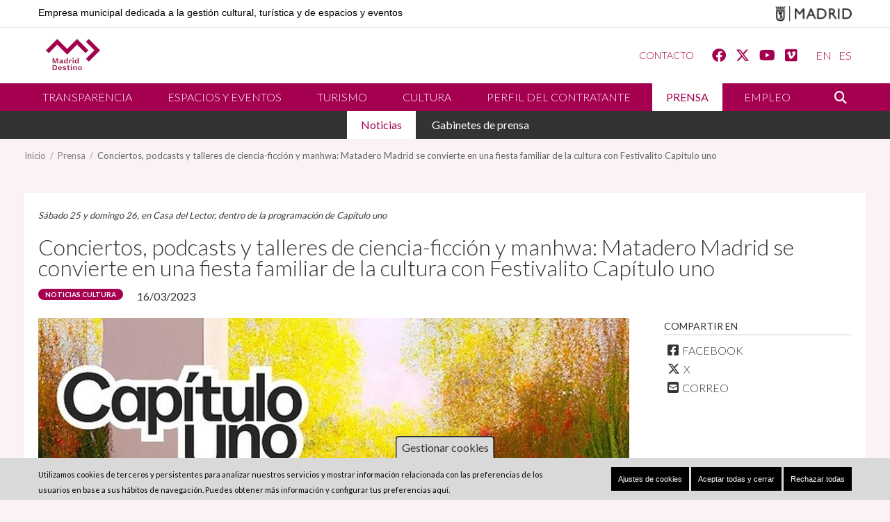

--- FILE ---
content_type: text/html; charset=UTF-8
request_url: https://www.madrid-destino.com/prensa/conciertos-podcasts-y-talleres-de-ciencia-ficcion-y-manhwa-matadero-madrid-se-convierte-en
body_size: 59207
content:
<!DOCTYPE html>
<html lang="es" dir="ltr" prefix="content: http://purl.org/rss/1.0/modules/content/  dc: http://purl.org/dc/terms/  foaf: http://xmlns.com/foaf/0.1/  og: http://ogp.me/ns#  rdfs: http://www.w3.org/2000/01/rdf-schema#  schema: http://schema.org/  sioc: http://rdfs.org/sioc/ns#  sioct: http://rdfs.org/sioc/types#  skos: http://www.w3.org/2004/02/skos/core#  xsd: http://www.w3.org/2001/XMLSchema# ">
  <head>
    <meta charset="utf-8" />
<script>window.dataLayer = window.dataLayer || []; window.dataLayer.push({"":"Madrid Destino","entityCreated":"1678959014","entityBundle":"press","entityId":"9658","primaryCategory":"prensa","subCategory1":"conciertos-podcasts-y-talleres-de-ciencia-ficcion-y-manhwa-matadero-madrid-se-convierte-en","entityTaxonomy":{"categoria":{"161":"Noticias Cultura"}},"userUid":0});</script>
<script>localStorage.removeItem("popup_show");</script>
<meta name="title" content="Conciertos, podcasts y talleres de ciencia-ficción y manhwa: Matadero Madrid se convierte en una fiesta familiar de la cultura con Festivalito Capítulo uno | Madrid Destino" />
<meta property="og:site_name" content="Madrid Destino" />
<meta name="twitter:card" content="summary_large_image" />
<link rel="canonical" href="https://www.madrid-destino.com/prensa/conciertos-podcasts-y-talleres-de-ciencia-ficcion-y-manhwa-matadero-madrid-se-convierte-en" />
<meta property="og:type" content="article" />
<meta name="twitter:description" content="Matadero Madrid, espacio del Área de Cultura, Turismo y Deporte, celebrará entre el 23 y el 26 de" />
<meta name="description" content="Matadero Madrid, espacio del Área de Cultura, Turismo y Deporte, celebrará entre el 23 y el 26 de" />
<meta name="twitter:title" content="Conciertos, podcasts y talleres de ciencia-ficción y manhwa: Matadero Madrid se convierte en una fiesta familiar de la cultura con Festivalito Capítulo uno" />
<meta property="og:url" content="https://www.madrid-destino.com/prensa/conciertos-podcasts-y-talleres-de-ciencia-ficcion-y-manhwa-matadero-madrid-se-convierte-en" />
<meta name="abstract" content="Matadero Madrid, espacio del Área de Cultura, Turismo y Deporte, celebrará entre el 23 y el 26 de" />
<meta property="og:title" content="Conciertos, podcasts y talleres de ciencia-ficción y manhwa: Matadero Madrid se convierte en una fiesta familiar de la cultura con Festivalito Capítulo uno" />
<meta name="twitter:url" content="https://www.madrid-destino.com/prensa/conciertos-podcasts-y-talleres-de-ciencia-ficcion-y-manhwa-matadero-madrid-se-convierte-en" />
<meta property="og:description" content="Matadero Madrid, espacio del Área de Cultura, Turismo y Deporte, celebrará entre el 23 y el 26 de" />
<meta name="twitter:image:alt" content="Capítulo uno, el Festival Internacional de Literatura" />
<meta name="twitter:image:width" content="850" />
<meta name="twitter:image" content="https://www.madrid-destino.com/sites/default/files/2023-03/capitulo%201_850%20%281%29.jpg" />
<meta name="twitter:image:height" content="450" />
<meta property="og:image" content="https://www.madrid-destino.com/sites/default/files/2023-03/capitulo%201_850%20%281%29.jpg" />
<meta property="og:image:width" content="850" />
<meta property="og:image:height" content="450" />
<meta name="Generator" content="Drupal 8 (https://www.drupal.org)" />
<meta name="MobileOptimized" content="width" />
<meta name="HandheldFriendly" content="true" />
<meta name="viewport" content="width=device-width, initial-scale=1.0" />
<style>div#sliding-popup, div#sliding-popup .eu-cookie-withdraw-banner, .eu-cookie-withdraw-tab {background: #d9d9d9} div#sliding-popup.eu-cookie-withdraw-wrapper { background: transparent; } #sliding-popup h1, #sliding-popup h2, #sliding-popup h3, #sliding-popup p, #sliding-popup label, #sliding-popup div, .eu-cookie-compliance-more-button, .eu-cookie-compliance-secondary-button, .eu-cookie-withdraw-tab { color: #333333;} .eu-cookie-withdraw-tab { border-color: #333333;}</style>
<link rel="shortcut icon" href="/themes/custom/corporativa_theme/favicon.ico" type="image/vnd.microsoft.icon" />
<link rel="alternate" hreflang="es" href="https://www.madrid-destino.com/prensa/conciertos-podcasts-y-talleres-de-ciencia-ficcion-y-manhwa-matadero-madrid-se-convierte-en" />
<link rel="revision" href="https://www.madrid-destino.com/prensa/conciertos-podcasts-y-talleres-de-ciencia-ficcion-y-manhwa-matadero-madrid-se-convierte-en" />
<script src="/sites/default/files/eu_cookie_compliance/eu_cookie_compliance.script.js?t9fyx4" defer></script>

    <title>Conciertos, podcasts y talleres de ciencia-ficción y manhwa: Matadero Madrid se convierte en una fiesta familiar de la cultura con Festivalito Capítulo uno | Madrid Destino</title>
    <link rel="stylesheet" media="all" href="/sites/default/files/css/optimized/css_9ZiBI1atWlclteStQp2Hmz6k6KUWdojJ9cWBZtyg1as.AZp3vJXFSss9sfcKOcFgaw7L1V9fJVUoH8HNlNIAW1c.css?t9fyx4" />
<link rel="stylesheet" media="all" href="/sites/default/files/css/optimized/css_y1kq0Vn8jPMrOqoT7hF3KxVTQlXwB40-DDDc-DKbVqw.7wWocE_YksWNCa5-ziHBJlZe0ub2L0mV3b0GCGAHyGo.css?t9fyx4" />
<link rel="stylesheet" media="all" href="/sites/default/files/css/optimized/css_fxzDccX74KqZKi6cg94O6KGDSGlXnDiiytfZhi9BInU.VEu556vYkcTgUoSdTBL9LJsbC_PhvtIN_UwXpXDNO5g.css?t9fyx4" />
<link rel="stylesheet" media="all" href="/sites/default/files/css/optimized/css_k0JAibD3ZCwTt24LYbnbS5BzPCdFlPO7VcjrGu4KVaQ.0_2JRaN5VodP9hsiiANm9nucd_89wnw3LaxxZ3KhFmI.css?t9fyx4" />
<link rel="stylesheet" media="all" href="/sites/default/files/css/optimized/css_yhEe2kY1QMIEbzO7NJ-hWQzMcMdPprtZ2Mkm_Hfg-pg.6V6LvHBhs3apdIsVGqMyzPykkrCzra-xzfETWIcBLjc.css?t9fyx4" />
<link rel="stylesheet" media="all" href="/sites/default/files/css/optimized/css_PwuFbWcp4hneFLLsQJ6rldRAtwMWYQOx-Ke7UsY30LI.iuj5Frw9SDaEgo9kkzz1Y6MTkCQOJ70Tfw6ZaUTgvdk.css?t9fyx4" />
<link rel="stylesheet" media="all" href="/sites/default/files/css/optimized/css_IdyaKDUhwh18SXW_-pVSzy-gErqgntz20y51CuFE1Yg.uuVNk9HsAtjXlFPGX2-PwHbcgT5XJYaTOG5rt3qXKBk.css?t9fyx4" />
<link rel="stylesheet" media="all" href="/sites/default/files/css/optimized/css_el-Wcqt4lri-ntglA04M2hmxjJG3wl6Wf7KoZF5AVNk.5skkwQHoLnb0XxcEy-izfF-pSSvrJ1SMwCH_NZuRtFQ.css?t9fyx4" />
<link rel="stylesheet" media="all" href="/sites/default/files/css/optimized/css_xcV1VbAOaq_lTLgSuP5q6fpDB9lgw6_ubXm7g_TqGww.HDOZDm_0pd1-Bwj_y4EtIkf7juIlgPk6ggIAoCrxlP8.css?t9fyx4" />
<link rel="stylesheet" media="all" href="/sites/default/files/css/optimized/css_8_iZM3tVCJgrOIixipC2yzkLO7WA5H5L-Z5lkjPcst0.ym8rPN5AJToS9sLOwPHVqnnjGCCgmuxbWFWPa6KcrvA.css?t9fyx4" />
<link rel="stylesheet" media="all" href="/sites/default/files/css/optimized/css_NlYuldsbnaLXcf3dKOyimQrINDr_ub0SmbMMEd79TSQ.5L0BM4ciOd192B-A_pfjycJ3Qbr5yXlMvAtF9mgnTAM.css?t9fyx4" />
<link rel="stylesheet" media="all" href="/sites/default/files/css/optimized/css_2tv6NKd6VcR1N5ldQj4rs1J-vWrmZJAHL2t1_wtWdnc.PWcZDO1rsvVTyIxuEkd_AXuzHq8_B2_twRwgBHJsnAE.css?t9fyx4" />
<link rel="stylesheet" media="all" href="/sites/default/files/css/optimized/css_hnNz6IEhVN5_Of7XB76_NjHZmrmv1ZKZxqG2iC0qBgU.2Y0glFoEDaWL-gqPXFXiEQjSzZU16RTrK8NcPnHjCVk.css?t9fyx4" />
<link rel="stylesheet" media="all" href="/sites/default/files/css/optimized/css_SxLAHwP370XBgXUS2Z62BuUN3Co-7x1Xcq1Yl0eCpZc.Wte_E8EYR9HJGavLAkvWiJIxhR1lKaW-u9unk9LuRFg.css?t9fyx4" />
<link rel="stylesheet" media="all" href="/sites/default/files/css/optimized/css_gI82JN7fIF-SGN50PytbEmxnJWEAQxvtbUTFwMI-s0M.PpALC6xYIsD0qeEamSofnNOUxtWtlm_8liq_acSiH_0.css?t9fyx4" />
<link rel="stylesheet" media="all" href="/sites/default/files/css/optimized/css_dUCv1epc8sqnL7z6gQpbGkGEuBUi3xCV8oJMDzYJbiU.rpBDW3UpAfooMZk1DkKCDUN0-PMqtJPqCIc1Ilt9cQI.css?t9fyx4" />
<link rel="stylesheet" media="all" href="/sites/default/files/css/optimized/css_Jh9H9K9-BJuuoTSVW_nQAGScCSCEvc18d2M8RZl-7gw.6Z0RU_wzVo9papwq0diPRThnY5_ueTzAz7PaF2QHBOc.css?t9fyx4" />
<link rel="stylesheet" media="all" href="/sites/default/files/css/optimized/css_FwDU3h2OfEDALY-gMvi0omrPyWfxcOyIQ2svT7Hyzxc.T4g2yltHcHxOzJBocexFfqc8wr-eWwk6sOo17bveO-U.css?t9fyx4" />
<link rel="stylesheet" media="all" href="/sites/default/files/css/optimized/css_M_0qFAIRstYTrNLFLKdq90tmSs-HI22nuKcKoGYWres.s9W--BgqmL57H8mLjLcQdtvXPkNrRywn-8vB5AhH7zs.css?t9fyx4" />
<link rel="stylesheet" media="all" href="/sites/default/files/css/optimized/css_55HfDL_0KdLcPWXl8PtxRl0jwaj5S_5E1xUa_ZYP5B8.mdOqV4gt6epUqgrshaWQV16hi9QzM-6LYIiFrV_J3YU.css?t9fyx4" />
<link rel="stylesheet" media="all" href="/sites/default/files/css/optimized/css_uRaklTL9qw9LkAwudtpTItWV3KiJP8QHWtGM6P7CNk4.2Ww31NbYW6a2eQHmUfAmS9_RJvbKEmPlS7Z1PGwVC0I.css?t9fyx4" />
<link rel="stylesheet" media="all" href="/sites/default/files/css/optimized/css_bVow4uEk4HTxJlij7iBDGWb2uzTpNXMPgpIeHq8jiPw.qBMx-2fGOBdrxINuOajw2MPY7GrSwFUPR5qy96gEXLo.css?t9fyx4" />
<link rel="stylesheet" media="all" href="/sites/default/files/css/optimized/css_wKgy1R3NftrbXNqjrGCnKPG2MuBS6VO7bNbGOiDkrg0.otpnJtyZkBzcANzTTD_fXzi73X_qup2HLv1rhIdic6E.css?t9fyx4" />
<link rel="stylesheet" media="all" href="/sites/default/files/css/optimized/css_rBIqZVBIuePlh5HcHJagk0J6UraUAUbgK2dWoQXZhoA.tHFU03KhBux4SpRrA-JVaDZhuLAl9ggYd2nsVcfoER8.css?t9fyx4" />
<link rel="stylesheet" media="all" href="/sites/default/files/css/optimized/css_i0JCJIw_hNFirk25N3COBh3WqFTF0ZCxXh5hJxJtPzo.1JYQBR67M918s102_iSq58L5pHGzywGSiBu2IBx3yuU.css?t9fyx4" />
<link rel="stylesheet" media="all" href="//cdnjs.cloudflare.com/ajax/libs/font-awesome/6.4.2/css/all.min.css" />
<link rel="stylesheet" media="all" href="/sites/default/files/css/optimized/css_oggDakPrdTiLz-NcBuhZnh_jeWvT5-GcfBSxzGdGE1Q.FsQ6gpHab8Yy50foCBdToPJGpvX8R8zpSC0UYTQ9xLQ.css?t9fyx4" />
<link rel="stylesheet" media="all" href="/sites/default/files/css/optimized/css_N0MdEKCXaR3yXnGcpZA39XeZ3Ixe78Q9L-MgCkQ7NNQ.uqq0tzwTlpnfTVmKQhY6XGPRd-Ii14SGJMIwDxT_gTU.css?t9fyx4" />
<link rel="stylesheet" media="all" href="/sites/default/files/css/optimized/css_2i5jIfJNIkiwASmF0uKvJidGQHeASwEGiTvJ_tsDsh4.xjGMYaqLjtbWcktiefXjQWx0ANUmelhWfHTugz20R3M.css?t9fyx4" />
<link rel="stylesheet" media="all" href="/sites/default/files/css/optimized/css__bho2B3wcqv1KxA6PF89Vchfhlcup6xthhL5g6Nr8mA.5zElTN3bgKui0C1tosppbjt6GcVtw8YmIqv94LhyeQw.css?t9fyx4" />
<link rel="stylesheet" media="all" href="/sites/default/files/css/optimized/css_pU0Gutxb3_AkRm1jpb4J2yHFADrn1GC4X6-BiCbp8OU.HtGQNq1fDbh8OhtYgy648aqNvY5wPWVkSPWdnTgpv_o.css?t9fyx4" />
<link rel="stylesheet" media="all" href="/sites/default/files/css/optimized/css_DUNrTLPzq3V3CGWuRz5H3hqwBAI0KXHF2HTcoQz3rc4.eR00QMvYbtVYNbppfIafIHgFCSns5VInZRqnXWAikdo.css?t9fyx4" />
<link rel="stylesheet" media="all" href="/sites/default/files/css/optimized/css_YgAHkBJi9Ni-9F7uzPGNgev_md-vkMtl6mCLeP2RGQo.9KMAAaiJXe24mWFQ0GinUA-wxWaVWfU10Glh7by84S4.css?t9fyx4" />
<link rel="stylesheet" media="all" href="/sites/default/files/css/optimized/css_uAyU8TXfNv4LwU1hWzuVwVsjR1f9QybnN7Z-VbdCWFs.aiBOc34KX6KcASB0xGxIgbFmq25GZ4vSVRoFtwKfhtc.css?t9fyx4" />
<link rel="stylesheet" media="all" href="/sites/default/files/css/optimized/css_G0aO7IKLmcwiWC76a0VtNjBbUKBBh45lGO1caWIwU34.6kK47hfX3dIU7Izq5yhXBzFcQy_DOm0xvuR5boCQV3g.css?t9fyx4" />
<link rel="stylesheet" media="all" href="/sites/default/files/css/optimized/css_ucxQFlXS0b0PBDka9bgwb5tJEo_xfijNcIa6_02DMWs.au1qqF4I9LBadnWS8MntRC9LsPzX6wWNDQ1uqOnEfQE.css?t9fyx4" />
<link rel="stylesheet" media="all" href="/sites/default/files/css/optimized/css_jHT2a4ztivwTBQu-edcn4JXhTC1kfypKQ2EnmZiNbrw.KLwdYKmWg-EnmzUQBfh6BUd-QhN27JSlhSfXSAWM6uU.css?t9fyx4" />
<link rel="stylesheet" media="all" href="/sites/default/files/css/optimized/css_2ZIQEH23X5MiYNnG0xXxF4-mLNnDM1COX_Q2nrLEUNA.EfpQSqcRXq8cXVWZvYkPAEds2qB7ZQYwN0GxzOSnzCQ.css?t9fyx4" />
<link rel="stylesheet" media="all" href="/sites/default/files/css/optimized/css_Lv1bP8JXpB3pSNozo4jmOwtgOWK1g_Pvv99cLDR_lLI.nawKpOPh2y4w8UpfuP2Ib6lYDEF7mSGs0NxFo2t2LxA.css?t9fyx4" />
<link rel="stylesheet" media="all" href="/sites/default/files/css/optimized/css_w6uBS_e4lgzCuQI9WJcAU1zogOA0zSwJuUJPu8ixmEI.Jdxeatns6J2Y5PwtEDIclQ5UilmUm1f8XJHV1eaYIys.css?t9fyx4" />
<link rel="stylesheet" media="all" href="/sites/default/files/css/optimized/css_1acd1r1BtUbNq-JXtBWBLQjspJ1JdhsJIk5JPUl3KJU.JsvzxJv6RVBwaH3NNhcV6YzHCmU1BxAW3JX3ASLvmtM.css?t9fyx4" />
<link rel="stylesheet" media="all" href="/sites/default/files/css/optimized/css_8XsAjk7vy0pqYnSiHRIOx83hhcme5PTysdWeEKhvXMc.b2Mrjz3BerTAAB0Z3f-Ek4jpzW42aNdP1tSd-CP8SS4.css?t9fyx4" />
<link rel="stylesheet" media="all" href="/sites/default/files/css/optimized/css_OHf71oeIOrre6SR138MouAIETLdJCAkllYsqURtmm0A.CtO7wwoOX9eUOgzm2SSm_fBrQrqESY-84ukpSLphm6U.css?t9fyx4" />
<link rel="stylesheet" media="all" href="/sites/default/files/css/optimized/css_VAR_3WVo2y_cPblOAShdArfPjLoXFETEpXDNoqZrOAI.3dJDCVbWoCiUnEyztVW8Pc-YZVXxyEQ1LGPCRTkxFTY.css?t9fyx4" />
<link rel="stylesheet" media="all" href="/sites/default/files/css/optimized/css_wCWV-1NThDs5c7UFjqb-yORX0g5eUrJTJOFQw4SpzKk.CSBCABi8aeF-qsbyRyfphHgGebHi9LIQu5WKt2Kp5Wc.css?t9fyx4" />
<link rel="stylesheet" media="all" href="/sites/default/files/css/optimized/css_8lKoROJ6Zu-Ki-T_vXUG-vt_fs5ttWI6GG5SZsUQ9fA.ecilWgmwjFGendTrcOz1zxbDKLh6a3f61VDtvImd3DY.css?t9fyx4" />
<link rel="stylesheet" media="all" href="/sites/default/files/css/optimized/css_UH9Z3L5qClRdM0x1B7Sasv3k-ZXXUOwMNo2eyMliSqA.iKTEKXLQ96KkCGNhyCHP6hmNkhXdXcVfXzHTWkQznFI.css?t9fyx4" />
<link rel="stylesheet" media="all" href="/sites/default/files/css/optimized/css_reN1Rf9p6knCpaEWoTA2UV7CylUfuliY_aLstcUPrjE.a7PeiSPq6ZXDi1BPSt7-XGrvIZK9Dj_PCh9t2vTIHx0.css?t9fyx4" />
<link rel="stylesheet" media="all" href="/sites/default/files/css/optimized/css_J0nq0fKbdRqUnBfru6HIC8wYujuHkypo5e2sToPfR2U.a5k2mZaR2kwkyNh7zN2FDlULDxNxAKr7eIi28vbqKsc.css?t9fyx4" />
<link rel="stylesheet" media="all" href="/sites/default/files/css/optimized/css_Q3N0Lh1-hvi9xKay1FaX-JtuTHHzRYWKcsAF0CvHibo.nYQVlR-HQcGzXJAx1_k98V6VaeIMf8AcB9K1-tbrC1I.css?t9fyx4" />
<link rel="stylesheet" media="all" href="/sites/default/files/css/optimized/css_ge77twVlK6eLqiAYlQJBlCuou5uhadLFsUQTdQa_ewc.fKsr_HB71_4KNfOSUdRgN-4WgNO36X_5fsivixOROxU.css?t9fyx4" />
<link rel="stylesheet" media="all" href="/sites/default/files/css/optimized/css__Jd5jGOK2GKkWJ39lq12bpzDKZcqQg7jBxXFi9MwHsU.2jiCIxMmrw5Ya85h0gXtVlX49sz_o7is8iR2k__UncU.css?t9fyx4" />
<link rel="stylesheet" media="all" href="/sites/default/files/css/optimized/css_J6dLcwxLPT2uFEuf2TVbXMPFtkZKGxtZV5vaIL-CqGU.Ws97Vi_zP65ttqmKsHvG9BUgtiwUzRIhC3c8y6u8HTk.css?t9fyx4" />
<link rel="stylesheet" media="all" href="/sites/default/files/css/optimized/css_RhMOFdiDZBs8n7r5oYNoeKaKO_DfaSUVuOk3Wx_vQfU.QqCMdnsUNOAVzpALxmZqCK8Cr6ldfAZ7FxCyRE_Fqvg.css?t9fyx4" />
<link rel="stylesheet" media="all" href="/sites/default/files/css/optimized/css_--EskYZWGcGtIvfb61XRXnstCUF0z_GV_HbJBBMKBNg.h7SNwgdhr74jWu5Z_YYpysyeeehA5iG6D0P3KOO26ME.css?t9fyx4" />
<link rel="stylesheet" media="all" href="/sites/default/files/css/optimized/css_qT6YX-dXRBOJNjFFwX8gPxSbdSX-CZe3Fn4Rwz2hb9w.IMRvGZiW5OVHkgxIap3Il_MzfY6mm1z7rA8PTYqulVo.css?t9fyx4" />
<link rel="stylesheet" media="all" href="/sites/default/files/css/optimized/css_EYkbF6NQIp2C26Fkp9FcldEIvlxOB_73g60xZkyiF9U.3YRYBbXpNi40WGffCHmh1QkQuLVe6dGaWOlTzgEZNT4.css?t9fyx4" />
<link rel="stylesheet" media="all" href="/sites/default/files/css/optimized/css_W7Yj62HqYJe4WLRxDvXiskA3s9uwm10PeL6sPRjhXD8.efPlR3LlNgLSUSLTCupiwoIsvet3eDPTz7S_MrgblhI.css?t9fyx4" />

    
<!--[if lte IE 8]>
<script src="/sites/default/files/js/optimized/js_dHny-amWPLMeggFZO0q9qztnliwo_qRE1s-q_BE-jjU.3Jy_GbSLrg0o9y5Z5n1uw0qxZECH7C6OQpVBgNFYa0g.js?v=3.7.3"></script>
<![endif]-->

  </head>
    <body class="path-node page-node-type-press no-sidebars">
        <a href="#main-content" class="visually-hidden focusable">
      Pasar al contenido principal
    </a>
        <noscript><iframe src="https://www.googletagmanager.com/ns.html?id=GTM-5TSV6J9" title="Google tag manager" height="0" width="0" style="display:none;visibility:hidden"></iframe></noscript>
      <div class="dialog-off-canvas-main-canvas" data-off-canvas-main-canvas>
    <div class="layout-container-full">

  <header role="banner">
        <div class="region region-header-madrid">
    <div class=custom-region-header_madrid>
      <div id="block-corporativa-theme-townhallheaderblock" class="block block-mdcommon block-md-town-hall-header-block">
  
    
      <div class="web-name"><a href="/">Empresa municipal dedicada a la gestión cultural, turística y de espacios y eventos</a></div>
<div class="logo"><a href="http://www.madrid.es" class="ayto-logo" title="Ayuntamiento de Madrid" target="_blank"><img class="img-logo-madrid" src="/themes/custom/corporativa_theme/img/logo_madrid_black.png" alt="Madrid logo" typeof="foaf:Image" />
<img class="img-logo-madrid-hr" src="/themes/custom/corporativa_theme/img/logo_madrid_black%402x.png" alt="Madrid logo" typeof="foaf:Image" />
</a></div>

  </div>

    </div>
  </div>

    <div class="layout-container main-header">
            <div class="branding">
        <div class="site-name">
                      <a href="/" title="Inicio" rel="home">
              <img alt="logo " class="site-heading__logo" src="/themes/custom/corporativa_theme/img/logotipo.jpg">
              <img alt="logo "  class="site-heading__logo-hr" src="/themes/custom/corporativa_theme/img/logotipo@2x.jpg">
            </a>
                  </div>
      </div>
        <div class="region region-secondary-menu">
    <div class=custom-region-secondary_menu>
      <div class="language-switcher-language-url block block-language block-language-blocklanguage-interface" id="block-corporativa-theme-language-selector" role="navigation">
  
    
      <ul class="links"><li hreflang="es" data-drupal-link-system-path="node/9658" class="es is-active"><a href="/" class="language-link" hreflang="es" data-drupal-link-system-path="&lt;front&gt;">ES</a></li><li hreflang="en" data-drupal-link-system-path="node/9658" class="en"><a href="/en" class="language-link" hreflang="en" data-drupal-link-system-path="&lt;front&gt;">EN</a></li></ul>
  </div>
<div id="block-corporativa-theme-socialmedialinks" class="block-social-media-links block block-social-media-links-block">
  
    
      

<ul class="social-media-links--platforms platforms inline horizontal">
      <li>
      <a class="social-media-link-icon--facebook" href="https://www.facebook.com/MadridDestinoCTN"  target="_blank" >
        <span class='fab fa-facebook fa-lg'></span>
      </a>

          </li>
      <li>
      <a class="social-media-link-icon--twitter" href="https://www.twitter.com/MadridDestino"  target="_blank" >
        <span class='fab fa-x-twitter fa-lg'></span>
      </a>

          </li>
      <li>
      <a class="social-media-link-icon--youtube_channel" href="https://www.youtube.com/channel/UCPipzFEKonIMjmXWe482AJw"  target="_blank" >
        <span class='fab fa-youtube fa-lg'></span>
      </a>

          </li>
      <li>
      <a class="social-media-link-icon--vimeo" href="https://www.vimeo.com/madriddestino"  target="_blank" >
        <span class='fab fa-vimeo-square fa-lg'></span>
      </a>

          </li>
  </ul>

  </div>
<div id="block-corporativa-theme-secondary-menu" class="block block-superfish block-superfishmenu-header">
  
    
      
<ul id="superfish-menu-header" class="menu sf-menu sf-menu-header sf-horizontal sf-style-none">
  
<li id="menu-header-menu-link-contentf4b112b1-5855-43b0-9783-3bd7df987b68" class="sf-depth-1 secondary-menu-link sf-no-children"><a href="/contacto" title="Contacto" class="sf-depth-1">Contacto</a></li>
</ul>

  </div>

    </div>
  </div>

    </div>
        <div class="region region-status">
    <div class=custom-region-status>
      
    </div>
  </div>

        <div class="region region-primary-menu">
    <div class=custom-region-primary_menu>
      <div id="block-corporativa-theme-navegacionprincipal" class="block block-superfish block-superfishmain">
  
    
      
<ul id="superfish-main" class="menu sf-menu sf-main sf-horizontal sf-style-none">
  
<li id="main-menu-link-content392ba37d-3f1c-48fa-826c-ffccb423bf86" class="sf-depth-1 main-menu-link sf-no-children"><a href="/transparencia" class="sf-depth-1">Transparencia</a></li><li id="main-menu-link-content1520f9bf-4ac0-4932-b2ee-f3111003d244" class="sf-depth-1 main-menu-link sf-no-children"><a href="/espacios-y-eventos" class="sf-depth-1">Espacios y eventos</a></li><li id="main-menu-link-content1eb539f5-261e-4830-9d07-01403219ab78" class="sf-depth-1 main-menu-link sf-no-children"><a href="/turismo" class="sf-depth-1">Turismo</a></li><li id="main-menu-link-content668d82dc-38d2-432f-9c0e-ac6aa9114688" class="sf-depth-1 main-menu-link sf-no-children"><a href="/cultura" class="sf-depth-1">Cultura</a></li><li id="main-menu-link-content7515a6ad-247a-4665-815b-89239c9bfc7f" class="sf-depth-1 main-menu-link sf-no-children"><a href="/PLACSP" class="sf-depth-1">Perfil del contratante</a></li><li id="main-menu-link-content62b618c3-1a5e-4faa-8abe-8b22a6c94b0a" class="active-trail sf-depth-1 main-menu-link sf-no-children"><a href="/prensa" class="sf-depth-1">Prensa</a></li><li id="main-menu-link-contentee6600b9-8a9c-4267-a56e-b9e0f6539adc" class="sf-depth-1 main-menu-link sf-no-children"><a href="/empleo" title="Empleo" class="sf-depth-1">Empleo</a></li><li id="main-menu-link-contentb66b2ec5-62ad-4ae2-a37e-e29e80ec4e36" class="sf-depth-1 main-menu-link sf-no-children"><a href="/contacto" class="mobile-contact-menu sf-depth-1">Contacto</a></li><li id="main-menu-link-content84b98652-b776-4f91-be50-d2f82b3edd89" class="sf-depth-1 main-menu-link sf-no-children"><a href="/buscar" class="search-toggle sf-depth-1" title="Buscar">Buscar</a></li>
</ul>

  </div>
<div class="buscar-form block block-mdcommon block-buscar-block" data-drupal-selector="buscar-form" id="block-corporativa-theme-searchblock">
  
    
      <form action="/buscar" method="post" id="buscar-form" accept-charset="UTF-8">
  <div class="js-form-item form-item js-form-type-textfield form-type-textfield js-form-item-buscar form-item-buscar form-no-label">
      <label for="edit-buscar" class="visually-hidden">Buscar</label>
        <input placeholder="Buscar" data-drupal-selector="edit-buscar" type="text" id="edit-buscar" name="buscar" value="" size="60" maxlength="128" class="form-text" />

        </div>
<input data-drupal-selector="edit-submit" type="submit" id="edit-submit" name="op" value="Buscar" class="button button--primary js-form-submit form-submit" />
<input autocomplete="off" data-drupal-selector="form-mdmoupxxfgnbfuvjqjnsvo06coiojwaklkscvkqnovo" type="hidden" name="form_build_id" value="form-mdmOuPxXFGnBfuvjQjNsvO06cOIOJWaKlkscVKqnoVo" />
<input data-drupal-selector="edit-buscar-form" type="hidden" name="form_id" value="buscar_form" />

</form>

  </div>

    </div>
  </div>


        <div class="region-head-tabs region region-header-main">
    <div class=custom-region-header_main>
      <nav role="navigation" aria-labelledby="block-navegacionprincipal-2-menu" id="block-navegacionprincipal-2" class="block block-menu navigation menu--main custom-menu-system-menu-blockmain">
            
  <span class="visually-hidden" id="block-navegacionprincipal-2-menu">Navegación principal - Nivel 2</span>
  

        
              <ul class="menu">
                    <li class="menu-item menu-item--active-trail">
        <a href="/prensa" data-drupal-link-system-path="prensa">Noticias</a>
              </li>
                <li class="menu-item">
        <a href="/gabinetes-prensa" data-drupal-link-system-path="node/9569">Gabinetes de prensa</a>
              </li>
        </ul>
  


  </nav>
<nav role="navigation" aria-labelledby="block-navegacionprincipal-level2-mobile-menu" id="block-navegacionprincipal-level2-mobile" class="block block-menu navigation menu--main custom-menu-system-menu-blockmain">
            
  <span class="visually-hidden" id="block-navegacionprincipal-level2-mobile-menu">Navegación principal mobile</span>
  

        
              <ul class="menu">
                    <li class="menu-item menu-item--active-trail">
        <a href="/prensa" data-drupal-link-system-path="prensa">Noticias</a>
              </li>
                <li class="menu-item">
        <a href="/gabinetes-prensa" data-drupal-link-system-path="node/9569">Gabinetes de prensa</a>
              </li>
        </ul>
  


  </nav>

    </div>
  </div>

      
        <div class="region-head-title region region-title-main">
    <div class=custom-region-title_main>
      <div id="block-corporativa-theme-breadcrumb" class="block block-system block-system-breadcrumb-block">
  
    
        <nav class="breadcrumb" role="navigation" aria-labelledby="system-breadcrumb">
    <span id="system-breadcrumb" class="visually-hidden">Sobrescribir enlaces de ayuda a la navegación</span>
    <ol>
          <li>
                  <a href="/">Inicio</a>
              </li>
          <li>
                  <a href="/prensa">Prensa</a>
              </li>
          <li>
                  Conciertos, podcasts y talleres de ciencia-ficción y manhwa: Matadero Madrid se convierte en una fiesta familiar de la cultura con Festivalito Capítulo uno
              </li>
        </ol>
  </nav>

  </div>

    </div>
  </div>


  </header>

  <main role="main">

    <div class="layout-container">
      
    </div>

    <div class="layout-container">
      <a id="main-content" tabindex="-1"></a>
      <div class="layout-content">
        
          <div class="region region-content">
    <div class=custom-region-content>
      <div data-drupal-messages-fallback class="hidden"></div><div id="block-corporativa-theme-content" class="block block-system block-system-main-block">
  
    
      <div class="node node--type-press node--view-mode-full ds-2col-stacked clearfix">

  

  <div class="group-header">
    
<div  class="header-content">
      
            <div class="field field-name--field-subtitle field--name-field-subtitle field--type-string field--label-hidden field__item">Sábado 25 y domingo 26, en Casa del Lector, dentro de la programación de Capítulo uno</div>
      <div class="field field-name--node-title field--name-node-title">
  
      <h2 class="title">
  Conciertos, podcasts y talleres de ciencia-ficción y manhwa: Matadero Madrid se convierte en una fiesta familiar de la cultura con Festivalito Capítulo uno
</h2>

  </div>

<div  class="header-category-date">
      
            <div class="custom_color_1 field field-name--field-category field--name-field-category field--type-entity-reference field--label-hidden field__item"><a href="/prensa?c%5B161%5D=161">Noticias Cultura</a></div>
      
            <div class="field field-name--node-post-date field--name-node-post-date field--type-ds field--label-hidden field__item">16/03/2023</div>
      
  </div>

  </div>

  </div>

  <div class="group-left">
    
<div  class="content-left">
      
<div  class="content-outstanding-image">
      
            <div class="field field-name--field-outstanding-image field--name-field-outstanding-image field--type-image field--label-hidden field__item">  <img src="/sites/default/files/styles/notas_de_prensa_imagen_destacada/public/2023-03/capitulo%201_850%20%281%29.jpg?itok=37T-v02_" width="850" height="450" alt="Capítulo uno, el Festival Internacional de Literatura" typeof="foaf:Image" class="image-style-notas-de-prensa-imagen-destacada" />


</div>
            <div  class="descripcion">
        
                  <p>Matadero Madrid, espacio del Área de Cultura, Turismo y Deporte, celebrará entre el 23 y el 26 de marzo de 2023 la segunda edición de <strong>Capítulo uno, Festival Internacional de Literatura de Matadero Madrid</strong>, un lugar de encuentro para la literatura contemporánea internacional en sus múltiples formas –la palabra oral y la escrita; la poesía, la narración, la ficción y la no ficción, las fabulaciones especulativas, los relatos documentales y la escritura crítica– con el objetivo de cuestionar los cánones y descubrir nuevas prácticas creativas.</p>


<p>El festival se convertirá también en una fiesta para disfrutar en familia con un nuevo apartado, <strong>Festivalito Capítulo uno</strong>, que nace con la ilusión de convertirse en el primer festival literario de los lectores madrileños del futuro. Centrado principalmente en el fin de semana (días 25 y 26), el Festival ofrecerá en <strong>La Nube de Casa del Lector</strong> tres talleres infantiles. ‘<strong>Turistas espaciales de viaje a la Luna’ (sábado 25, 11:30h)</strong> será un viaje espacial imaginado para niños de 3 a 7 años montados en divertidos libros e imágenes. En <strong>‘Ciudad de ensueño. Urbanismo de ciudades sostenibles’ (sábado 25, 13:00h)</strong>, dirigido a niños de 6 a 10 años, los participantes diseñarán de forma colectiva un modelo de ciudad, bonita y colorida, y crearán su propia ciudad ideal. Ambos talleres estarán vinculados a otro de los grandes ejes temáticos de esta edición, ‘Fabulaciones especulativas’, que lanza una mirada a futuros posibles.</p>

<p>El tercer taller, <strong>‘En la corte de 1351’ (sábado 25, 17:00h)</strong>, impartido por el ilustrador y dibujante de cómic <strong>Chema de la Fuente</strong>, enseñará a los futuros artistas cómo dibujar la anatomía humana, el rostro y las expresiones al estilo del <em>manhwa</em>. El taller enlaza con otro de los ejes del festival, ‘K-Lit’, que mira hacia la literatura de Corea del Sur.</p>

<p><strong>La Fantástica banda y el humor de HUL</strong></p>

<p>El domingo 26, <strong>La Fantástica Banda</strong> acercará la música a los más pequeños con Ooh!, un concierto sobre textos de poetas y autores actuales (dos pases, 11:30h y 13:00h) en una divertida sesión musical ideal para niños a partir de 3 años. </p>

<p>La programación del Festivalito se completa con la ironía e iconoclastia de <strong>¡Hostia un libro! (HUL)</strong>, una asociación cultural que ha popularizado sus <em>podcasts </em>y encuentros en eventos en los que se promueve la lectura y la cultura ‘con un punto macarra y desenfadado’, en sus propias palabras. Dentro de Festivalito Capítulo uno, HUL grabará <strong>‘Las aventuras espaciales de 0 y 99’</strong>, con la participación de algunos de los autores y colaboradores del festival. El programa arrancará el sábado 25 (11:00h) y se realizará en bloques de 30 minutos en La Nube de Casa del Lector.</p>

<p>Dentro de ‘K-Lit’, además, podrán verse en Cineteca diferentes películas coreanas, entre ellas el filme de animación <strong><em>La chica satélite y el chico vaca</em> (Chang Hyung-yun, 2014)</strong>, una fantasía con satélites, jóvenes enamorados transformados en animales y magos, para todos los públicos, que se proyecta en versión doblada al español.</p>

<p><strong>Grandes nombres internacionales</strong></p>

<p>El festival reunirá a protagonistas internacionales como <strong>Irvine Welhs</strong>, <strong>Édouard Louis</strong>, <strong>Bernardine Evaristo</strong>, <strong>Maggie O’Farrell</strong>, <strong>Alexander Vasudevan</strong> y <strong>Michel Nieva</strong>, y a grandes autores españoles, tanto consagrados como emergentes, entre ellos <strong>Enrique Vila-Matas</strong>, <strong>Sabina Urraca</strong>, <strong>Pau Luque</strong> y <strong>Layla Martínez</strong>.</p>

<p>Organizado por Matadero Madrid, con Casa del Lector como colaborador principal, y junto a Cineteca Madrid e Intermediae Matadero, Capítulo uno será durante cuatro días un punto de encuentro de la mejor literatura actual, un lugar de reflexión y celebración de la literatura como vehículo para avanzar hacia una sociedad rica y plural que mira de frente a los grandes temas del mundo y nuestro tiempo.</p>

<p>Capítulo uno estará articulado en varios ejes temáticos que abordarán la complejidad y diversidad de la sociedad contemporánea. Uno será ‘K-Lit’, dedicado a la literatura y la cultura de Corea del Sur, un país que alberga a creadores y movimientos culturales de enorme impacto, un <em>boom </em>cultural de las últimas décadas conocido como <em>hallyu</em>. ‘K-Lit’ contará con escritores como <strong>Élisa Shua Dusapin</strong> y <strong>Hwang Sok Yong</strong>, performances y un ciclo de cine coreano.</p>

<p>El festival abrirá sus puertas a la ciencia-ficción con el eje temático ‘Fabulaciones especulativas’. Será un punto de encuentro de la literatura de género más personal e imprevisible, con invitados como el argentino <strong>Michel Nieva</strong> y las coreanas <strong>Bora Chung</strong> y <strong>Kim Cho-Yeop</strong>.</p>

<p><strong>Capítulo uno está organizado por Matadero Madrid con Casa del Lector como colaborador principal, junto a Cineteca Madrid e Intermediae Matadero.</strong></p>

<p><strong>Con el apoyo de:</strong></p>

<p>Adn, Alianza Editorial, Alpha Decay, Anagrama, British Council, Centro Cultural Coreano, Institut Français, Libros del Asteroide, Sexto Piso, Salamandra.</p>

<p><strong>Comisariado: </strong>Matadero Madrid y Patricia Escalona.</p>

<p><strong>Participantes en el festival:</strong> Núria Bendicho, Kim Cho-Yeop, Bora Chung, Bernardine Evaristo, Édouard Louis, Pau Luque, Layla Martínez, Michel Nieva, Maggie O’Farrell, Élisa Shua Dusapin, Hwang Sok Yong, Andrés Felipe Solano, Alexander Vasudevan, Enrique Vila-Matas, Irvine Welsh.</p>

<p><strong>En conversación con: </strong>Xavi Ayén, Eduardo Castillo-Vinuesa, Paula Cifuentes, Paula Ducay, Sonia Fernández Pan, Bruno Galindo, Begoña Gómez Urzaiz, Patricia Gosálvez, Andrés Felipe Solano, Sabina Urraca.</p>

<p><strong>OVERture</strong>: Sara Martín, José Pablo Polo.</p>

<p><strong>Haepaary</strong>: Hyewon, Minhee.</p>

<p><a href="https://tienda.madrid-destino.com/es/matadero-madrid/">Entradas a la venta </a>el 8 de marzo a las 12h en <a href="https://www.mataderomadrid.org/">www.mataderomadrid.org </a>y taquilla de Cineteca.</p>
      
  
    </div>


  </div>

  </div>

  </div>

  <div class="group-right">
    
<div  class="content-right">
      
<div  class="content-share">
    <h3>Compartir en</h3>
      
            <div class="field field-name--dynamic-block-fieldnode-notas-prensa-share field--name-dynamic-block-fieldnode-notas-prensa-share field--type-ds field--label-hidden field__item"><div class="share-container"><div class="item-list"><ul class="share-container__items"><li class="share-container__item share-container__item-facebook"><a href="https://www.facebook.com/sharer/sharer.php?u=https%3A//www.madrid-destino.com/prensa/conciertos-podcasts-y-talleres-de-ciencia-ficcion-y-manhwa-matadero-madrid-se-convierte-en" target="_blank">Facebook</a></li><li class="share-container__item share-container__item-x"><a href="https://twitter.com/intent/tweet?text=Conciertos%2C%20podcasts%20y%20talleres%20de%20ciencia-ficci%C3%B3n%20y%20manhwa%3A%20Matadero%20Madrid%20se%20convierte%20en%20una%20fiesta%20familiar%20de%20la%20cultura%20con%20Festivalito%20Cap%C3%ADtulo%20uno%20%7C%20Madrid%20Destino&amp;url=https%3A//www.madrid-destino.com/prensa/conciertos-podcasts-y-talleres-de-ciencia-ficcion-y-manhwa-matadero-madrid-se-convierte-en" target="_blank">X</a></li><li class="share-container__item share-container__item-mail"><a href="mailto:?subject=Visita%20Conciertos%2C%20podcasts%20y%20talleres%20de%20ciencia-ficci%C3%B3n%20y%20manhwa%3A%20Matadero%20Madrid%20se%20convierte%20en%20una%20fiesta%20familiar%20de%20la%20cultura%20con%20Festivalito%20Cap%C3%ADtulo%20uno%20%7C%20Madrid%20Destino&amp;body=Te%20invito%20a%20acceder%20al%20siguente%20enlace%3A%20https%3A//www.madrid-destino.com/prensa/conciertos-podcasts-y-talleres-de-ciencia-ficcion-y-manhwa-matadero-madrid-se-convierte-en" target="_blank">Correo</a></li></ul></div></div>
</div>
      
  </div>

  </div>

  </div>

  <div class="group-footer">
    
  </div>

</div>


  </div>

    </div>
  </div>

      </div>
      
          </div>
  </main>

  <footer role="contentinfo">
    <div class="layout-footer">
      <div class="main_footer">
          <div class="region region-footer-madrid">
    <div class=custom-region-footer_madrid>
      <div id="block-corporativa-theme-townhallfooterblock" class="block block-mdcommon block-md-town-hall-footer-block">
  
    
      <p>© MADRID DESTINO CULTURA TURISMO Y NEGOCIO, S.A., Algunos derechos reservados 2026</p>

  </div>
<div id="block-corporativafooteraddress" class="block block-md-corporativa block-corporativa-footer-address">
  
    
      <div class="footer-info"><p class="footer-info-row"><span>Centro Cultural Conde Duque</span> <span>C/Conde Duque 9-11, 28015 (Madrid)</span></p>
<p class="footer-info-row"><span>Teléfono +34 91 578 77 89</span> <span>E-mail: registro@madrid-destino.com</span></p>
</div>

  </div>
<div id="block-corporativa-theme-socialmedialinks-footer" class="block-social-media-links block block-social-media-links-block">
  
    
      

<ul class="social-media-links--platforms platforms inline horizontal">
      <li>
      <a class="social-media-link-icon--facebook" href="https://www.facebook.com/MadridDestinoCTN"  target="_blank" >
        <span class='fab fa-facebook fa-lg'></span>
      </a>

          </li>
      <li>
      <a class="social-media-link-icon--twitter" href="https://www.twitter.com/MadridDestino"  target="_blank" >
        <span class='fab fa-x-twitter fa-lg'></span>
      </a>

          </li>
  </ul>

  </div>

    </div>
  </div>

      </div>
      <div class="second_footer">
          <div class="region region-footer-menu-madrid">
    <div class=custom-region-footer_menu_madrid>
      <nav role="navigation" aria-labelledby="block-corporativa-theme-menu-legal-menu" id="block-corporativa-theme-menu-legal" class="block block-menu navigation menu--menu-footer custom-menu-system-menu-blockmenu-footer">
            
  <span class="visually-hidden" id="block-corporativa-theme-menu-legal-menu">Menú Aviso Legal</span>
  

        
              <ul class="menu">
                    <li class="menu-item">
        <a href="/aviso-legal" data-drupal-link-system-path="node/1601">Aviso legal</a>
              </li>
                <li class="menu-item">
        <a href="/politicas-de-privacidad" data-drupal-link-system-path="node/1602">Politica de privacidad</a>
              </li>
                <li class="menu-item">
        <a href="/politicas-de-cookies" data-drupal-link-system-path="node/1603">Politica de cookies</a>
              </li>
                <li class="menu-item">
        <a href="/accesibilidad" data-drupal-link-system-path="node/1605">Accesibilidad</a>
              </li>
                <li class="menu-item">
        <a href="/licencia-creative-commons" data-drupal-link-system-path="node/1604">CC at-rc-sa</a>
              </li>
                <li class="menu-item">
        <a href="/contacto" data-drupal-link-system-path="node/716">Contacto</a>
              </li>
        </ul>
  


  </nav>

    </div>
  </div>

      </div>
    </div>
  </footer>

</div>
  </div>

        
    <script type="application/json" data-drupal-selector="drupal-settings-json">{"path":{"baseUrl":"\/","scriptPath":null,"pathPrefix":"","currentPath":"node\/9658","currentPathIsAdmin":false,"isFront":false,"currentLanguage":"es"},"pluralDelimiter":"\u0003","suppressDeprecationErrors":true,"dataLayer":{"defaultLang":"es","languages":{"es":{"id":"es","name":"ES","direction":"ltr","weight":0},"en":{"id":"en","name":"EN","direction":"ltr","weight":1}}},"eu_cookie_compliance":{"cookie_policy_version":"1.0.0","popup_enabled":true,"popup_agreed_enabled":false,"popup_hide_agreed":false,"popup_clicking_confirmation":false,"popup_scrolling_confirmation":false,"popup_html_info":"\u003Cbutton type=\u0022button\u0022 class=\u0022eu-cookie-withdraw-tab\u0022\u003EGestionar cookies\u003C\/button\u003E\n\n\u003Cdiv role=\u0022alertdialog\u0022 aria-labelledby=\u0022popup-text\u0022  class=\u0022eu-cookie-compliance-banner eu-cookie-compliance-banner-info eu-cookie-compliance-banner--categories\u0022\u003E\n  \u003Cdiv class=\u0022popup-content info eu-cookie-compliance-content\u0022\u003E\n    \u003Cdiv id=\u0022popup-text\u0022 class=\u0022eu-cookie-compliance-message\u0022\u003E\n      \u003Cp\u003EUtilizamos cookies de terceros y persistentes para analizar nuestros servicios y mostrar informaci\u00f3n relacionada con las preferencias de los usuarios en base a sus h\u00e1bitos de navegaci\u00f3n. Puedes obtener m\u00e1s informaci\u00f3n y configurar tus preferencias \u003Ca href=\u0022\/politicas-de-cookies\u0022\u003Eaqu\u00ed\u003C\/a\u003E.\u003C\/p\u003E\n          \u003C\/div\u003E\n\n                \u003Cdiv id=\u0022eu-cookie-compliance-categories-modal-overlay\u0022 class=\u0022eu-cookie-compliance-categories-modal-overlay\u0022\u003E\n              \u003Cdiv id=\u0022eu-cookie-compliance-categories-dialog\u0022 class=\u0022eu-cookie-compliance-categories-dialog\u0022\u003E\n                  \u003Cdiv id=\u0022eu-cookie-compliance-dialog-close\u0022 class=\u0022eu-cookie-compliance-dialog-close\u0022\u003E\n                      \u003Cspan\u003ECERRAR\u003C\/span\u003E\n                  \u003C\/div\u003E\n                  \u003Cdiv id=\u0022eu-cookie-compliance-summary\u0022 class=\u0022eu-cookie-compliance-summary\u0022\u003E\n                      \u003Ch2\u003EAjustes de cookies\u003C\/h2\u003E\n                      \u003Cp\u003ELas cookies son peque\u00f1os elementos de una web que se almacena en el ordenador, m\u00f3vil o tablet del usuario mientras est\u00e1 navegando. Nuestras cookies no guardan datos de car\u00e1cter personal y se utilizan para mejorar y optimizar su visita.\u003C\/p\u003E\n                  \u003C\/div\u003E\n                  \u003Cdiv id=\u0022eu-cookie-compliance-categories\u0022 class=\u0022eu-cookie-compliance-categories\u0022\u003E\n                                                \u003Cdetails class=\u0022eu-cookie-compliance-category\u0022\u003E\n                              \u003Csummary\u003EGeneral\u003C\/summary\u003E\n                              \u003Cdiv class=\u0022flex-container\u0022\u003E\n                                  \u003Cdiv class=\u0022category-checkbox\u0022\u003E\n                                      \u003Cinput type=\u0022checkbox\u0022 name=\u0022cookie-categories\u0022 id=\u0022cookie-category-general\u0022\n                                             value=\u0022general\u0022\n                                               checked                                                disabled  \u003E\n                                      \u003Clabel for=\u0022cookie-category-general\u0022\u003E\n                                                                                  Cookies propias de sesi\u00f3n como la aceptaci\u00f3n de cookies\n                                                                              \u003C\/label\u003E\n                                  \u003C\/div\u003E\n                              \u003C\/div\u003E\n                          \u003C\/details\u003E\n                                                \u003Cdetails class=\u0022eu-cookie-compliance-category\u0022\u003E\n                              \u003Csummary\u003ESeguimiento\u003C\/summary\u003E\n                              \u003Cdiv class=\u0022flex-container\u0022\u003E\n                                  \u003Cdiv class=\u0022category-checkbox\u0022\u003E\n                                      \u003Cinput type=\u0022checkbox\u0022 name=\u0022cookie-categories\u0022 id=\u0022cookie-category-analytics\u0022\n                                             value=\u0022analytics\u0022\n                                                                                             \u003E\n                                      \u003Clabel for=\u0022cookie-category-analytics\u0022\u003E\n                                                                                  Cookies de an\u00e1lisis y seguimiento (Google Analytics, Google Tag Manager)\n                                                                              \u003C\/label\u003E\n                                  \u003C\/div\u003E\n                              \u003C\/div\u003E\n                          \u003C\/details\u003E\n                                        \u003C\/div\u003E\n                  \u003Cdiv id=\u0022popup-buttons\u0022 class=\u0022eu-cookie-compliance-buttons eu-cookie-compliance-has-categories\u0022\u003E\n                                                \u003Cbutton type=\u0022button\u0022 class=\u0022eu-cookie-compliance-save-preferences-button\u0022\u003EGuardar ajustes\u003C\/button\u003E\n                                            \u003Cbutton type=\u0022button\u0022 class=\u0022agree-button eu-cookie-compliance-default-button\u0022\u003EAceptar todas y cerrar\u003C\/button\u003E\n                  \u003C\/div\u003E\n              \u003C\/div\u003E\n          \u003C\/div\u003E\n      \n    \u003Cdiv id=\u0022popup-buttons\u0022 class=\u0022eu-cookie-compliance-buttons eu-cookie-compliance-has-categories\u0022\u003E\n              \u003Cbutton type=\u0022button\u0022 class=\u0022eu-cookie-compliance-open-dialog\u0022\u003EAjustes de cookies\u003C\/button\u003E\n            \u003Cbutton type=\u0022button\u0022 class=\u0022agree-button eu-cookie-compliance-default-button\u0022\u003EAceptar todas y cerrar\u003C\/button\u003E\n              \u003Cbutton type=\u0022button\u0022 class=\u0022eu-cookie-compliance-default-button eu-cookie-compliance-reject-button\u0022\u003ERechazar todas\u003C\/button\u003E\n                    \u003Cbutton type=\u0022button\u0022 class=\u0022eu-cookie-withdraw-button visually-hidden\u0022\u003ERevocar consentimiento\u003C\/button\u003E\n          \u003C\/div\u003E\n\n  \u003C\/div\u003E\n\u003C\/div\u003E","use_mobile_message":false,"mobile_popup_html_info":"\u003Cbutton type=\u0022button\u0022 class=\u0022eu-cookie-withdraw-tab\u0022\u003EGestionar cookies\u003C\/button\u003E\n\n\u003Cdiv role=\u0022alertdialog\u0022 aria-labelledby=\u0022popup-text\u0022  class=\u0022eu-cookie-compliance-banner eu-cookie-compliance-banner-info eu-cookie-compliance-banner--categories\u0022\u003E\n  \u003Cdiv class=\u0022popup-content info eu-cookie-compliance-content\u0022\u003E\n    \u003Cdiv id=\u0022popup-text\u0022 class=\u0022eu-cookie-compliance-message\u0022\u003E\n      \n          \u003C\/div\u003E\n\n                \u003Cdiv id=\u0022eu-cookie-compliance-categories-modal-overlay\u0022 class=\u0022eu-cookie-compliance-categories-modal-overlay\u0022\u003E\n              \u003Cdiv id=\u0022eu-cookie-compliance-categories-dialog\u0022 class=\u0022eu-cookie-compliance-categories-dialog\u0022\u003E\n                  \u003Cdiv id=\u0022eu-cookie-compliance-dialog-close\u0022 class=\u0022eu-cookie-compliance-dialog-close\u0022\u003E\n                      \u003Cspan\u003ECERRAR\u003C\/span\u003E\n                  \u003C\/div\u003E\n                  \u003Cdiv id=\u0022eu-cookie-compliance-summary\u0022 class=\u0022eu-cookie-compliance-summary\u0022\u003E\n                      \u003Ch2\u003EAjustes de cookies\u003C\/h2\u003E\n                      \u003Cp\u003ELas cookies son peque\u00f1os elementos de una web que se almacena en el ordenador, m\u00f3vil o tablet del usuario mientras est\u00e1 navegando. Nuestras cookies no guardan datos de car\u00e1cter personal y se utilizan para mejorar y optimizar su visita.\u003C\/p\u003E\n                  \u003C\/div\u003E\n                  \u003Cdiv id=\u0022eu-cookie-compliance-categories\u0022 class=\u0022eu-cookie-compliance-categories\u0022\u003E\n                                                \u003Cdetails class=\u0022eu-cookie-compliance-category\u0022\u003E\n                              \u003Csummary\u003EGeneral\u003C\/summary\u003E\n                              \u003Cdiv class=\u0022flex-container\u0022\u003E\n                                  \u003Cdiv class=\u0022category-checkbox\u0022\u003E\n                                      \u003Cinput type=\u0022checkbox\u0022 name=\u0022cookie-categories\u0022 id=\u0022cookie-category-general\u0022\n                                             value=\u0022general\u0022\n                                               checked                                                disabled  \u003E\n                                      \u003Clabel for=\u0022cookie-category-general\u0022\u003E\n                                                                                  Cookies propias de sesi\u00f3n como la aceptaci\u00f3n de cookies\n                                                                              \u003C\/label\u003E\n                                  \u003C\/div\u003E\n                              \u003C\/div\u003E\n                          \u003C\/details\u003E\n                                                \u003Cdetails class=\u0022eu-cookie-compliance-category\u0022\u003E\n                              \u003Csummary\u003ESeguimiento\u003C\/summary\u003E\n                              \u003Cdiv class=\u0022flex-container\u0022\u003E\n                                  \u003Cdiv class=\u0022category-checkbox\u0022\u003E\n                                      \u003Cinput type=\u0022checkbox\u0022 name=\u0022cookie-categories\u0022 id=\u0022cookie-category-analytics\u0022\n                                             value=\u0022analytics\u0022\n                                                                                             \u003E\n                                      \u003Clabel for=\u0022cookie-category-analytics\u0022\u003E\n                                                                                  Cookies de an\u00e1lisis y seguimiento (Google Analytics, Google Tag Manager)\n                                                                              \u003C\/label\u003E\n                                  \u003C\/div\u003E\n                              \u003C\/div\u003E\n                          \u003C\/details\u003E\n                                        \u003C\/div\u003E\n                  \u003Cdiv id=\u0022popup-buttons\u0022 class=\u0022eu-cookie-compliance-buttons eu-cookie-compliance-has-categories\u0022\u003E\n                                                \u003Cbutton type=\u0022button\u0022 class=\u0022eu-cookie-compliance-save-preferences-button\u0022\u003EGuardar ajustes\u003C\/button\u003E\n                                            \u003Cbutton type=\u0022button\u0022 class=\u0022agree-button eu-cookie-compliance-default-button\u0022\u003EAceptar todas y cerrar\u003C\/button\u003E\n                  \u003C\/div\u003E\n              \u003C\/div\u003E\n          \u003C\/div\u003E\n      \n    \u003Cdiv id=\u0022popup-buttons\u0022 class=\u0022eu-cookie-compliance-buttons eu-cookie-compliance-has-categories\u0022\u003E\n              \u003Cbutton type=\u0022button\u0022 class=\u0022eu-cookie-compliance-open-dialog\u0022\u003EAjustes de cookies\u003C\/button\u003E\n            \u003Cbutton type=\u0022button\u0022 class=\u0022agree-button eu-cookie-compliance-default-button\u0022\u003EAceptar todas y cerrar\u003C\/button\u003E\n              \u003Cbutton type=\u0022button\u0022 class=\u0022eu-cookie-compliance-default-button eu-cookie-compliance-reject-button\u0022\u003ERechazar todas\u003C\/button\u003E\n                    \u003Cbutton type=\u0022button\u0022 class=\u0022eu-cookie-withdraw-button visually-hidden\u0022\u003ERevocar consentimiento\u003C\/button\u003E\n          \u003C\/div\u003E\n\n  \u003C\/div\u003E\n\u003C\/div\u003E","mobile_breakpoint":768,"popup_html_agreed":false,"popup_use_bare_css":false,"popup_height":"auto","popup_width":"100%","popup_delay":1000,"popup_link":"https:\/\/www.madrid-destino.com\/politicas-de-privacidad","popup_link_new_window":true,"popup_position":false,"fixed_top_position":false,"popup_language":"es","store_consent":false,"better_support_for_screen_readers":false,"cookie_name":"cookie-agreed2","reload_page":false,"domain":"","domain_all_sites":false,"popup_eu_only":false,"popup_eu_only_js":false,"cookie_lifetime":100,"cookie_session":0,"set_cookie_session_zero_on_disagree":1,"disagree_do_not_show_popup":false,"method":"categories","automatic_cookies_removal":true,"allowed_cookies":"","withdraw_markup":"\u003Cbutton type=\u0022button\u0022 class=\u0022eu-cookie-withdraw-tab\u0022\u003EGestionar cookies\u003C\/button\u003E\n\u003Cdiv aria-labelledby=\u0022popup-text\u0022 class=\u0022eu-cookie-withdraw-banner\u0022\u003E\n  \u003Cdiv class=\u0022popup-content info eu-cookie-compliance-content\u0022\u003E\n    \u003Cdiv id=\u0022popup-text\u0022 class=\u0022eu-cookie-compliance-message\u0022 role=\u0022document\u0022\u003E\n      \u003Ch2\u003EWe use cookies on this site to enhance your user experience\u003C\/h2\u003E\n\u003Cp\u003EYou have given your consent for us to set cookies.\u003C\/p\u003E\n\n    \u003C\/div\u003E\n    \u003Cdiv id=\u0022popup-buttons\u0022 class=\u0022eu-cookie-compliance-buttons\u0022\u003E\n      \u003Cbutton type=\u0022button\u0022 class=\u0022eu-cookie-withdraw-button \u0022\u003ERevocar consentimiento\u003C\/button\u003E\n    \u003C\/div\u003E\n  \u003C\/div\u003E\n\u003C\/div\u003E","withdraw_enabled":true,"reload_options":0,"reload_routes_list":"","withdraw_button_on_info_popup":true,"cookie_categories":["general","analytics"],"cookie_categories_details":{"general":{"uuid":"aecedb71-d7e5-45a8-922e-ed0335edfaf4","langcode":"es","status":true,"dependencies":[],"id":"general","label":"General","description":"Cookies propias de sesi\u00f3n como la aceptaci\u00f3n de cookies","checkbox_default_state":"required","weight":-9},"analytics":{"uuid":"0b11a0b8-1274-46f7-8e23-63154d7fed9c","langcode":"es","status":true,"dependencies":[],"id":"analytics","label":"Seguimiento","description":"Cookies de an\u00e1lisis y seguimiento (Google Analytics, Google Tag Manager)","checkbox_default_state":"unchecked","weight":-8}},"enable_save_preferences_button":true,"cookie_value_disagreed":"0","cookie_value_agreed_show_thank_you":"1","cookie_value_agreed":"2","containing_element":"body","settings_tab_enabled":false,"olivero_primary_button_classes":"","olivero_secondary_button_classes":"","close_button_action":"close_banner","open_by_default":true,"modules_allow_popup":true,"hide_the_banner":false,"geoip_match":true},"mdcommon":{"twitter":"https:\/\/twitter.com\/intent\/tweet?text=Conciertos%2C%20podcasts%20y%20talleres%20de%20ciencia-ficci%C3%B3n%20y%20manhwa%3A%20Matadero%20Madrid%20se%20convierte%20en%20una%20fiesta%20familiar%20de%20la%20cultura%20con%20Festivalito%20Cap%C3%ADtulo%20uno\u0026url=https%3A\/\/www.madrid-destino.com\/prensa\/conciertos-podcasts-y-talleres-de-ciencia-ficcion-y-manhwa-matadero-madrid-se-convierte-en","facebook":"https:\/\/www.facebook.com\/sharer\/sharer.php?u=https%3A\/\/www.madrid-destino.com\/prensa\/conciertos-podcasts-y-talleres-de-ciencia-ficcion-y-manhwa-matadero-madrid-se-convierte-en"},"field_group":{"html_element":{"mode":"full","context":"view","settings":{"id":"","classes":"header-category-date","element":"div","show_label":false,"label_element":"h3","attributes":"","effect":"none","speed":"fast"}}},"ajaxTrustedUrl":{"\/buscar":true},"superfish":{"superfish-main":{"id":"superfish-main","sf":{"animation":{"opacity":"show"},"speed":"fast","autoArrows":false},"plugins":{"smallscreen":{"mode":"window_width","breakpoint":769,"expandText":"Desplegar","collapseText":"Plegar","title":"Navegaci\u00f3n principal"},"supposition":true,"supersubs":true}},"superfish-menu-header":{"id":"superfish-menu-header","sf":{"animation":{"opacity":"show","height":"show"},"speed":"fast"},"plugins":{"smallscreen":{"mode":"window_width","expandText":"Desplegar","collapseText":"Plegar","title":"Men\u00fa secundario"},"supposition":true,"supersubs":true}}},"user":{"uid":0,"permissionsHash":"a9b6a38e3cd18a7c2ef4911014327607c2430335520ac6372395733176372d8e"}}</script>
<script src="/sites/default/files/js/optimized/js_dxIVcwvQ00owLGoUGPTfRYXU-T5rnj8Xi0cXfb3Kn58.9_aliU8dGd2tb6OSsuzixeV4y_faTqgFtohetphbbj0.js?v=3.5.1"></script>
<script src="/sites/default/files/js/optimized/js_a5UiM5riCCx8GQk4IPly81KWzPcsHnVhzndmZfqUaTw.HaeXVMzafCQfVtWoLtN3wzhLWNs8cY2cH9OIQ8R9jfM.js?v=2.2.3"></script>
<script src="/sites/default/files/js/optimized/js_Hpe5jrMuKXrV4HSTMApXJsNBxraAgcHUrTjxkwWKqy8.X49p7FIfeZivRVmFqO3m2NzzUntDeV_j0m8fG1elpVQ.js?v=8.9.19"></script>
<script src="/sites/default/files/js/optimized/js_hS2zLrNDOrIJ2VxHH-6nOKr_4hfPgZoSzEqoEn0yyj4.MhY5qerjJCz-Bsl3BMbZT238nvDKPFk9jtlUOQizigc.js?t9fyx4"></script>
<script src="/sites/default/files/js/optimized/js_V1oRQ-kJlXBZaEklOtPUe_1t8-l0RS94HJ3gsqxKikc.mQ_aYcEwOof2MXtH_vgkVS1hEgnwU3vU-qqWSNPeE2M.js?v=8.9.19"></script>
<script src="/sites/default/files/js/optimized/js_KRjtvzl6UujB23-j_sF6dqOcbqg2z8ej98A8RU9bGsg.QWg-C9_tAOdN4U2GRB4oknHKcLKpTHIWU7mkncMvsk4.js?v=8.9.19"></script>
<script src="/sites/default/files/js/optimized/js_4j2ijv26d0GFnb1baUtMf-fcpubUeb6zQkoe4c4gIpE.gCfTrOKS2jWAqsBBlZfjpOT2KgB1d3oTD_qySdyayOw.js?v=1.x"></script>
<script src="/sites/default/files/js/optimized/js_bdCTFDsW13c1ngMdVgG4Rn55fhjOgdkho8CGHakMK9g.4Cr335oZDYg4Di3OwgUOyqSTri0jUm2-7Gf2kH3zp1I.js?v=1.x"></script>
<script src="/sites/default/files/js/optimized/js_z8UNZpiNiKK0s_C0ZxYhJw9k2KYK8o77QynApZmNEvM.5dPsMPGF4ASQj5YGnC7C5TLSiOAGY1Umf2bBN8uQcxc.js?v=1.x"></script>
<script src="/sites/default/files/js/optimized/js_eh1vMcrIeKp01syDIbFc4M9zCwpRglUJekbaAvmmLRM.hedM82f91ww727YD34VXT09-mpm293w-C0zuHJ_lEFw.js?v=3.0.0-rc0"></script>
<script src="/modules/contrib/eu_cookie_compliance/js/eu_cookie_compliance.min.js?v=8.9.19" defer></script>
<script src="/sites/default/files/js/optimized/js_xlgWiVeaJW4XYiIJhu57Y84IxPcmtqvh0z6nwEs4Cjo.cROODNf6Rv-QuWFVWpBgJ9uCRZBrib5R96dCyrAHeYU.js?v=1.x"></script>
<script src="/sites/default/files/js/optimized/js_rKIkMy4-wmUaGP59iZKW9XJMLcVwjsfB0SXmAPmdK1I.SDaY9xO2rYv8q_VO3wUZh0ri-UrSNCQS7_Nchp7lucU.js?t9fyx4"></script>
<script src="/sites/default/files/js/optimized/js_27FXKq8rBx963mxNiwdDf1KXP1O309elZRl8h_fWaDY.Y00XxFVrdBDYD6mseA_RRFCP067FrA9RaDcEJvqo4WI.js?t9fyx4"></script>
<script src="/sites/default/files/js/optimized/js_wRKvz8nlrGLah4txps8eX6trRbESvuLXkgw824fGe0c.O5HtBeIXrgiDVgcrkgIsYfeFaxs2vlKOuwDwUKxZplQ.js?t9fyx4"></script>
<script src="/sites/default/files/js/optimized/js_ly9UfqDcXhPFmVZG3EMkH3_Foukl6vP2GcGf16lmqII.F17gRqQF_eot3Deuesr2cplYoQpZxNl-A3d-7NJtGHQ.js?t9fyx4"></script>
<script src="/sites/default/files/js/optimized/js_BUzrFLqOiJNZ8w5wXWrqUoReUXyZdIwDY1gM4emolPQ.4pmr6aIxfsLiROM3kXxU_nX4UzbzCRt1UYqDW60ppU0.js?t9fyx4"></script>
<script src="/sites/default/files/js/optimized/js_ZA049dqv4CvtlDcf3mygbZYlAP8J_N_xuBlK7hL-_5U.akM20Rm81oJb1n6Nu5-ihoCq1uw0E-XFfDbe5jmnPvQ.js?v=2.0"></script>
<script src="/sites/default/files/js/optimized/js_7OBhuVgM_nFf9tPCWEAuF4JD1pN_YltTtrVqwLjChfg.81ueXzK5A94aEcyqCGJtp_cy4KYJ0yztHGS1sZXmfys.js?t9fyx4"></script>
<script src="/sites/default/files/js/optimized/js_LfW1NCPUcmiwd2TzWZpKgs8OpbVo7Z9sHrir34qPRXk.8jruCyZ8yHaZycf-klQMH_u6RPghO8A0UD_q5D1_NNc.js?t9fyx4"></script>

  </body>
</html>


--- FILE ---
content_type: text/css
request_url: https://www.madrid-destino.com/sites/default/files/css/optimized/css_qT6YX-dXRBOJNjFFwX8gPxSbdSX-CZe3Fn4Rwz2hb9w.IMRvGZiW5OVHkgxIap3Il_MzfY6mm1z7rA8PTYqulVo.css?t9fyx4
body_size: 189260
content:
@font-face{font-family:"Ionicons";src:url("/themes/custom/corporativa_theme/css/../fonts/ionicons.eot?v=2.0.0");src:url("/themes/custom/corporativa_theme/css/../fonts/ionicons.eot?v=2.0.0#iefix") format("embedded-opentype"),url("/themes/custom/corporativa_theme/css/../fonts/ionicons.ttf?v=2.0.0") format("truetype"),url("/themes/custom/corporativa_theme/css/../fonts/ionicons.woff?v=2.0.0") format("woff"),url("/themes/custom/corporativa_theme/css/../fonts/ionicons.svg?v=2.0.0#Ionicons") format("svg");font-weight:normal;font-style:normal}.ion,.ionicons,.ion-alert:before,.ion-alert-circled:before,.ion-android-add:before,.ion-android-add-circle:before,.ion-android-alarm-clock:before,.ion-android-alert:before,.ion-android-apps:before,.ion-android-archive:before,.ion-android-arrow-back:before,.ion-android-arrow-down:before,.ion-android-arrow-dropdown:before,.ion-android-arrow-dropdown-circle:before,.ion-android-arrow-dropleft:before,.ion-android-arrow-dropleft-circle:before,.ion-android-arrow-dropright:before,.ion-android-arrow-dropright-circle:before,.ion-android-arrow-dropup:before,.ion-android-arrow-dropup-circle:before,.ion-android-arrow-forward:before,.ion-android-arrow-up:before,.ion-android-attach:before,.ion-android-bar:before,.ion-android-bicycle:before,.ion-android-boat:before,.ion-android-bookmark:before,.ion-android-bulb:before,.ion-android-bus:before,.ion-android-calendar:before,.ion-android-call:before,.ion-android-camera:before,.ion-android-cancel:before,.ion-android-car:before,.ion-android-cart:before,.ion-android-chat:before,.ion-android-checkbox:before,.ion-android-checkbox-blank:before,.ion-android-checkbox-outline:before,.ion-android-checkbox-outline-blank:before,.ion-android-checkmark-circle:before,.ion-android-clipboard:before,.ion-android-close:before,.ion-android-cloud:before,.ion-android-cloud-circle:before,.ion-android-cloud-done:before,.ion-android-cloud-outline:before,.ion-android-color-palette:before,.ion-android-compass:before,.ion-android-contact:before,.ion-android-contacts:before,.ion-android-contract:before,.ion-android-create:before,.ion-android-delete:before,.ion-android-desktop:before,.ion-android-document:before,.ion-android-done:before,.ion-android-done-all:before,.ion-android-download:before,.ion-android-drafts:before,.ion-android-exit:before,.ion-android-expand:before,.ion-android-favorite:before,.ion-android-favorite-outline:before,.ion-android-film:before,.ion-android-folder:before,.ion-android-folder-open:before,.ion-android-funnel:before,.ion-android-globe:before,.ion-android-hand:before,.ion-android-hangout:before,.ion-android-happy:before,.ion-android-home:before,.ion-android-image:before,.ion-android-laptop:before,.ion-android-list:before,.ion-android-locate:before,.ion-android-lock:before,.ion-android-mail:before,.ion-android-map:before,.ion-android-menu:before,.ion-android-microphone:before,.ion-android-microphone-off:before,.ion-android-more-horizontal:before,.ion-android-more-vertical:before,.ion-android-navigate:before,.ion-android-notifications:before,.ion-android-notifications-none:before,.ion-android-notifications-off:before,.ion-android-open:before,.ion-android-options:before,.ion-android-people:before,.ion-android-person:before,.ion-android-person-add:before,.ion-android-phone-landscape:before,.ion-android-phone-portrait:before,.ion-android-pin:before,.ion-android-plane:before,.ion-android-playstore:before,.ion-android-print:before,.ion-android-radio-button-off:before,.ion-android-radio-button-on:before,.ion-android-refresh:before,.ion-android-remove:before,.ion-android-remove-circle:before,.ion-android-restaurant:before,.ion-android-sad:before,.ion-android-search:before,.ion-android-send:before,.ion-android-settings:before,.ion-android-share:before,.ion-android-share-alt:before,.ion-android-star:before,.ion-android-star-half:before,.ion-android-star-outline:before,.ion-android-stopwatch:before,.ion-android-subway:before,.ion-android-sunny:before,.ion-android-sync:before,.ion-android-textsms:before,.ion-android-time:before,.ion-android-train:before,.ion-android-unlock:before,.ion-android-upload:before,.ion-android-volume-down:before,.ion-android-volume-mute:before,.ion-android-volume-off:before,.ion-android-volume-up:before,.ion-android-walk:before,.ion-android-warning:before,.ion-android-watch:before,.ion-android-wifi:before,.ion-aperture:before,.ion-archive:before,.ion-arrow-down-a:before,.ion-arrow-down-b:before,.ion-arrow-down-c:before,.ion-arrow-expand:before,.ion-arrow-graph-down-left:before,.ion-arrow-graph-down-right:before,.ion-arrow-graph-up-left:before,.ion-arrow-graph-up-right:before,.ion-arrow-left-a:before,.ion-arrow-left-b:before,.ion-arrow-left-c:before,.ion-arrow-move:before,.ion-arrow-resize:before,.ion-arrow-return-left:before,.ion-arrow-return-right:before,.ion-arrow-right-a:before,.ion-arrow-right-b:before,.ion-arrow-right-c:before,.ion-arrow-shrink:before,.ion-arrow-swap:before,.ion-arrow-up-a:before,.ion-arrow-up-b:before,.ion-arrow-up-c:before,.ion-asterisk:before,.ion-at:before,.ion-backspace:before,.ion-backspace-outline:before,.ion-bag:before,.ion-battery-charging:before,.ion-battery-empty:before,.ion-battery-full:before,.ion-battery-half:before,.ion-battery-low:before,.ion-beaker:before,.ion-beer:before,.ion-bluetooth:before,.ion-bonfire:before,.ion-bookmark:before,.ion-bowtie:before,.ion-briefcase:before,.ion-bug:before,.ion-calculator:before,.ion-calendar:before,.ion-camera:before,.ion-card:before,.ion-cash:before,.ion-chatbox:before,.ion-chatbox-working:before,.ion-chatboxes:before,.ion-chatbubble:before,.ion-chatbubble-working:before,.ion-chatbubbles:before,.ion-checkmark:before,.ion-checkmark-circled:before,.ion-checkmark-round:before,.ion-chevron-down:before,.ion-chevron-left:before,.ion-chevron-right:before,.ion-chevron-up:before,.ion-clipboard:before,.ion-clock:before,.ion-close:before,.ion-close-circled:before,.ion-close-round:before,.ion-closed-captioning:before,.ion-cloud:before,.ion-code:before,.ion-code-download:before,.ion-code-working:before,.ion-coffee:before,.ion-compass:before,.ion-compose:before,.ion-connection-bars:before,.ion-contrast:before,.ion-crop:before,.ion-cube:before,.ion-disc:before,.ion-document:before,.ion-document-text:before,.ion-drag:before,.ion-earth:before,.ion-easel:before,.ion-edit:before,.ion-egg:before,.ion-eject:before,.ion-email:before,.ion-email-unread:before,.ion-erlenmeyer-flask:before,.ion-erlenmeyer-flask-bubbles:before,.ion-eye:before,.ion-eye-disabled:before,.ion-female:before,.ion-filing:before,.ion-film-marker:before,.ion-fireball:before,.ion-flag:before,.ion-flame:before,.ion-flash:before,.ion-flash-off:before,.ion-folder:before,.ion-fork:before,.ion-fork-repo:before,.ion-forward:before,.ion-funnel:before,.ion-gear-a:before,.ion-gear-b:before,.ion-grid:before,.ion-hammer:before,.ion-happy:before,.ion-happy-outline:before,.ion-headphone:before,.ion-heart:before,.ion-heart-broken:before,.ion-help:before,.ion-help-buoy:before,.ion-help-circled:before,.ion-home:before,.ion-icecream:before,.ion-image:before,.ion-images:before,.ion-information:before,.ion-information-circled:before,.ion-ionic:before,.ion-ios-alarm:before,.ion-ios-alarm-outline:before,.ion-ios-albums:before,.ion-ios-albums-outline:before,.ion-ios-americanfootball:before,.ion-ios-americanfootball-outline:before,.ion-ios-analytics:before,.ion-ios-analytics-outline:before,.ion-ios-arrow-back:before,.ion-ios-arrow-down:before,.ion-ios-arrow-forward:before,.ion-ios-arrow-left:before,.ion-ios-arrow-right:before,.ion-ios-arrow-thin-down:before,.ion-ios-arrow-thin-left:before,.ion-ios-arrow-thin-right:before,.ion-ios-arrow-thin-up:before,.ion-ios-arrow-up:before,.ion-ios-at:before,.ion-ios-at-outline:before,.ion-ios-barcode:before,.ion-ios-barcode-outline:before,.ion-ios-baseball:before,.ion-ios-baseball-outline:before,.ion-ios-basketball:before,.ion-ios-basketball-outline:before,.ion-ios-bell:before,.ion-ios-bell-outline:before,.ion-ios-body:before,.ion-ios-body-outline:before,.ion-ios-bolt:before,.ion-ios-bolt-outline:before,.ion-ios-book:before,.ion-ios-book-outline:before,.ion-ios-bookmarks:before,.ion-ios-bookmarks-outline:before,.ion-ios-box:before,.ion-ios-box-outline:before,.ion-ios-briefcase:before,.ion-ios-briefcase-outline:before,.ion-ios-browsers:before,.ion-ios-browsers-outline:before,.ion-ios-calculator:before,.ion-ios-calculator-outline:before,.ion-ios-calendar:before,.ion-ios-calendar-outline:before,.ion-ios-camera:before,.ion-ios-camera-outline:before,.ion-ios-cart:before,.ion-ios-cart-outline:before,.ion-ios-chatboxes:before,.ion-ios-chatboxes-outline:before,.ion-ios-chatbubble:before,.ion-ios-chatbubble-outline:before,.ion-ios-checkmark:before,.ion-ios-checkmark-empty:before,.ion-ios-checkmark-outline:before,.ion-ios-circle-filled:before,.ion-ios-circle-outline:before,.ion-ios-clock:before,.ion-ios-clock-outline:before,.ion-ios-close:before,.ion-ios-close-empty:before,.ion-ios-close-outline:before,.ion-ios-cloud:before,.ion-ios-cloud-download:before,.ion-ios-cloud-download-outline:before,.ion-ios-cloud-outline:before,.ion-ios-cloud-upload:before,.ion-ios-cloud-upload-outline:before,.ion-ios-cloudy:before,.ion-ios-cloudy-night:before,.ion-ios-cloudy-night-outline:before,.ion-ios-cloudy-outline:before,.ion-ios-cog:before,.ion-ios-cog-outline:before,.ion-ios-color-filter:before,.ion-ios-color-filter-outline:before,.ion-ios-color-wand:before,.ion-ios-color-wand-outline:before,.ion-ios-compose:before,.ion-ios-compose-outline:before,.ion-ios-contact:before,.ion-ios-contact-outline:before,.ion-ios-copy:before,.ion-ios-copy-outline:before,.ion-ios-crop:before,.ion-ios-crop-strong:before,.ion-ios-download:before,.ion-ios-download-outline:before,.ion-ios-drag:before,.ion-ios-email:before,.ion-ios-email-outline:before,.ion-ios-eye:before,.ion-ios-eye-outline:before,.ion-ios-fastforward:before,.ion-ios-fastforward-outline:before,.ion-ios-filing:before,.ion-ios-filing-outline:before,.ion-ios-film:before,.ion-ios-film-outline:before,.ion-ios-flag:before,.ion-ios-flag-outline:before,.ion-ios-flame:before,.ion-ios-flame-outline:before,.ion-ios-flask:before,.ion-ios-flask-outline:before,.ion-ios-flower:before,.ion-ios-flower-outline:before,.ion-ios-folder:before,.ion-ios-folder-outline:before,.ion-ios-football:before,.ion-ios-football-outline:before,.ion-ios-game-controller-a:before,.ion-ios-game-controller-a-outline:before,.ion-ios-game-controller-b:before,.ion-ios-game-controller-b-outline:before,.ion-ios-gear:before,.ion-ios-gear-outline:before,.ion-ios-glasses:before,.ion-ios-glasses-outline:before,.ion-ios-grid-view:before,.ion-ios-grid-view-outline:before,.ion-ios-heart:before,.ion-ios-heart-outline:before,.ion-ios-help:before,.ion-ios-help-empty:before,.ion-ios-help-outline:before,.ion-ios-home:before,.ion-ios-home-outline:before,.ion-ios-infinite:before,.ion-ios-infinite-outline:before,.ion-ios-information:before,.ion-ios-information-empty:before,.ion-ios-information-outline:before,.ion-ios-ionic-outline:before,.ion-ios-keypad:before,.ion-ios-keypad-outline:before,.ion-ios-lightbulb:before,.ion-ios-lightbulb-outline:before,.ion-ios-list:before,.ion-ios-list-outline:before,.ion-ios-location:before,.ion-ios-location-outline:before,.ion-ios-locked:before,.ion-ios-locked-outline:before,.ion-ios-loop:before,.ion-ios-loop-strong:before,.ion-ios-medical:before,.ion-ios-medical-outline:before,.ion-ios-medkit:before,.ion-ios-medkit-outline:before,.ion-ios-mic:before,.ion-ios-mic-off:before,.ion-ios-mic-outline:before,.ion-ios-minus:before,.ion-ios-minus-empty:before,.ion-ios-minus-outline:before,.ion-ios-monitor:before,.ion-ios-monitor-outline:before,.ion-ios-moon:before,.ion-ios-moon-outline:before,.ion-ios-more:before,.ion-ios-more-outline:before,.ion-ios-musical-note:before,.ion-ios-musical-notes:before,.ion-ios-navigate:before,.ion-ios-navigate-outline:before,.ion-ios-nutrition:before,.ion-ios-nutrition-outline:before,.ion-ios-paper:before,.ion-ios-paper-outline:before,.ion-ios-paperplane:before,.ion-ios-paperplane-outline:before,.ion-ios-partlysunny:before,.ion-ios-partlysunny-outline:before,.ion-ios-pause:before,.ion-ios-pause-outline:before,.ion-ios-paw:before,.ion-ios-paw-outline:before,.ion-ios-people:before,.ion-ios-people-outline:before,.ion-ios-person:before,.ion-ios-person-outline:before,.ion-ios-personadd:before,.ion-ios-personadd-outline:before,.ion-ios-photos:before,.ion-ios-photos-outline:before,.ion-ios-pie:before,.ion-ios-pie-outline:before,.ion-ios-pint:before,.ion-ios-pint-outline:before,.ion-ios-play:before,.ion-ios-play-outline:before,.ion-ios-plus:before,.ion-ios-plus-empty:before,.ion-ios-plus-outline:before,.ion-ios-pricetag:before,.ion-ios-pricetag-outline:before,.ion-ios-pricetags:before,.ion-ios-pricetags-outline:before,.ion-ios-printer:before,.ion-ios-printer-outline:before,.ion-ios-pulse:before,.ion-ios-pulse-strong:before,.ion-ios-rainy:before,.ion-ios-rainy-outline:before,.ion-ios-recording:before,.ion-ios-recording-outline:before,.ion-ios-redo:before,.ion-ios-redo-outline:before,.ion-ios-refresh:before,.ion-ios-refresh-empty:before,.ion-ios-refresh-outline:before,.ion-ios-reload:before,.ion-ios-reverse-camera:before,.ion-ios-reverse-camera-outline:before,.ion-ios-rewind:before,.ion-ios-rewind-outline:before,.ion-ios-rose:before,.ion-ios-rose-outline:before,.ion-ios-search:before,.ion-ios-search-strong:before,.ion-ios-settings:before,.ion-ios-settings-strong:before,.ion-ios-shuffle:before,.ion-ios-shuffle-strong:before,.ion-ios-skipbackward:before,.ion-ios-skipbackward-outline:before,.ion-ios-skipforward:before,.ion-ios-skipforward-outline:before,.ion-ios-snowy:before,.ion-ios-speedometer:before,.ion-ios-speedometer-outline:before,.ion-ios-star:before,.ion-ios-star-half:before,.ion-ios-star-outline:before,.ion-ios-stopwatch:before,.ion-ios-stopwatch-outline:before,.ion-ios-sunny:before,.ion-ios-sunny-outline:before,.ion-ios-telephone:before,.ion-ios-telephone-outline:before,.ion-ios-tennisball:before,.ion-ios-tennisball-outline:before,.ion-ios-thunderstorm:before,.ion-ios-thunderstorm-outline:before,.ion-ios-time:before,.ion-ios-time-outline:before,.ion-ios-timer:before,.ion-ios-timer-outline:before,.ion-ios-toggle:before,.ion-ios-toggle-outline:before,.ion-ios-trash:before,.ion-ios-trash-outline:before,.ion-ios-undo:before,.ion-ios-undo-outline:before,.ion-ios-unlocked:before,.ion-ios-unlocked-outline:before,.ion-ios-upload:before,.ion-ios-upload-outline:before,.ion-ios-videocam:before,.ion-ios-videocam-outline:before,.ion-ios-volume-high:before,.ion-ios-volume-low:before,.ion-ios-wineglass:before,.ion-ios-wineglass-outline:before,.ion-ios-world:before,.ion-ios-world-outline:before,.ion-ipad:before,.ion-iphone:before,.ion-ipod:before,.ion-jet:before,.ion-key:before,.ion-knife:before,.ion-laptop:before,.ion-leaf:before,.ion-levels:before,.ion-lightbulb:before,.ion-link:before,.ion-load-a:before,.ion-load-b:before,.ion-load-c:before,.ion-load-d:before,.ion-location:before,.ion-lock-combination:before,.ion-locked:before,.ion-log-in:before,.ion-log-out:before,.ion-loop:before,.ion-magnet:before,.ion-male:before,.ion-man:before,.ion-map:before,.ion-medkit:before,.ion-merge:before,.ion-mic-a:before,.ion-mic-b:before,.ion-mic-c:before,.ion-minus:before,.ion-minus-circled:before,.ion-minus-round:before,.ion-model-s:before,.ion-monitor:before,.ion-more:before,.ion-mouse:before,.ion-music-note:before,.ion-navicon:before,.ion-navicon-round:before,.ion-navigate:before,.ion-network:before,.ion-no-smoking:before,.ion-nuclear:before,.ion-outlet:before,.ion-paintbrush:before,.ion-paintbucket:before,.ion-paper-airplane:before,.ion-paperclip:before,.ion-pause:before,.ion-person:before,.ion-person-add:before,.ion-person-stalker:before,.ion-pie-graph:before,.ion-pin:before,.ion-pinpoint:before,.ion-pizza:before,.ion-plane:before,.ion-planet:before,.ion-play:before,.ion-playstation:before,.ion-plus:before,.ion-plus-circled:before,.ion-plus-round:before,.ion-podium:before,.ion-pound:before,.ion-power:before,.ion-pricetag:before,.ion-pricetags:before,.ion-printer:before,.ion-pull-request:before,.ion-qr-scanner:before,.ion-quote:before,.ion-radio-waves:before,.ion-record:before,.ion-refresh:before,.ion-reply:before,.ion-reply-all:before,.ion-ribbon-a:before,.ion-ribbon-b:before,.ion-sad:before,.ion-sad-outline:before,.ion-scissors:before,.ion-search:before,.ion-settings:before,.ion-share:before,.ion-shuffle:before,.ion-skip-backward:before,.ion-skip-forward:before,.ion-social-android:before,.ion-social-android-outline:before,.ion-social-angular:before,.ion-social-angular-outline:before,.ion-social-apple:before,.ion-social-apple-outline:before,.ion-social-bitcoin:before,.ion-social-bitcoin-outline:before,.ion-social-buffer:before,.ion-social-buffer-outline:before,.ion-social-chrome:before,.ion-social-chrome-outline:before,.ion-social-codepen:before,.ion-social-codepen-outline:before,.ion-social-css3:before,.ion-social-css3-outline:before,.ion-social-designernews:before,.ion-social-designernews-outline:before,.ion-social-dribbble:before,.ion-social-dribbble-outline:before,.ion-social-dropbox:before,.ion-social-dropbox-outline:before,.ion-social-euro:before,.ion-social-euro-outline:before,.ion-social-facebook:before,.ion-social-facebook-outline:before,.ion-social-foursquare:before,.ion-social-foursquare-outline:before,.ion-social-freebsd-devil:before,.ion-social-github:before,.ion-social-github-outline:before,.ion-social-google:before,.ion-social-google-outline:before,.ion-social-googleplus:before,.ion-social-googleplus-outline:before,.ion-social-hackernews:before,.ion-social-hackernews-outline:before,.ion-social-html5:before,.ion-social-html5-outline:before,.ion-social-instagram:before,.ion-social-instagram-outline:before,.ion-social-javascript:before,.ion-social-javascript-outline:before,.ion-social-linkedin:before,.ion-social-linkedin-outline:before,.ion-social-markdown:before,.ion-social-nodejs:before,.ion-social-octocat:before,.ion-social-pinterest:before,.ion-social-pinterest-outline:before,.ion-social-python:before,.ion-social-reddit:before,.ion-social-reddit-outline:before,.ion-social-rss:before,.ion-social-rss-outline:before,.ion-social-sass:before,.ion-social-skype:before,.ion-social-skype-outline:before,.ion-social-snapchat:before,.ion-social-snapchat-outline:before,.ion-social-tumblr:before,.ion-social-tumblr-outline:before,.ion-social-tux:before,.ion-social-twitch:before,.ion-social-twitch-outline:before,.ion-social-twitter:before,.ion-social-twitter-outline:before,.ion-social-usd:before,.ion-social-usd-outline:before,.ion-social-vimeo:before,.ion-social-vimeo-outline:before,.ion-social-whatsapp:before,.ion-social-whatsapp-outline:before,.ion-social-windows:before,.ion-social-windows-outline:before,.ion-social-wordpress:before,.ion-social-wordpress-outline:before,.ion-social-yahoo:before,.ion-social-yahoo-outline:before,.ion-social-yen:before,.ion-social-yen-outline:before,.ion-social-youtube:before,.ion-social-youtube-outline:before,.ion-soup-can:before,.ion-soup-can-outline:before,.ion-speakerphone:before,.ion-speedometer:before,.ion-spoon:before,.ion-star:before,.ion-stats-bars:before,.ion-steam:before,.ion-stop:before,.ion-thermometer:before,.ion-thumbsdown:before,.ion-thumbsup:before,.ion-toggle:before,.ion-toggle-filled:before,.ion-transgender:before,.ion-trash-a:before,.ion-trash-b:before,.ion-trophy:before,.ion-tshirt:before,.ion-tshirt-outline:before,.ion-umbrella:before,.ion-university:before,.ion-unlocked:before,.ion-upload:before,.ion-usb:before,.ion-videocamera:before,.ion-volume-high:before,.ion-volume-low:before,.ion-volume-medium:before,.ion-volume-mute:before,.ion-wand:before,.ion-waterdrop:before,.ion-wifi:before,.ion-wineglass:before,.ion-woman:before,.ion-wrench:before,.ion-xbox:before{display:inline-block;font-family:"Ionicons";speak:none;font-style:normal;font-weight:normal;font-variant:normal;text-transform:none;text-rendering:auto;line-height:1;-webkit-font-smoothing:antialiased;-moz-osx-font-smoothing:grayscale}.ion-alert:before{content:""}.ion-alert-circled:before{content:""}.ion-android-add:before{content:""}.ion-android-add-circle:before{content:""}.ion-android-alarm-clock:before{content:""}.ion-android-alert:before{content:""}.ion-android-apps:before{content:""}.ion-android-archive:before{content:""}.ion-android-arrow-back:before{content:""}.ion-android-arrow-down:before{content:""}.ion-android-arrow-dropdown:before{content:""}.ion-android-arrow-dropdown-circle:before{content:""}.ion-android-arrow-dropleft:before{content:""}.ion-android-arrow-dropleft-circle:before{content:""}.ion-android-arrow-dropright:before{content:""}.ion-android-arrow-dropright-circle:before{content:""}.ion-android-arrow-dropup:before{content:""}.ion-android-arrow-dropup-circle:before{content:""}.ion-android-arrow-forward:before{content:""}.ion-android-arrow-up:before{content:""}.ion-android-attach:before{content:""}.ion-android-bar:before{content:""}.ion-android-bicycle:before{content:""}.ion-android-boat:before{content:""}.ion-android-bookmark:before{content:""}.ion-android-bulb:before{content:""}.ion-android-bus:before{content:""}.ion-android-calendar:before{content:""}.ion-android-call:before{content:""}.ion-android-camera:before{content:""}.ion-android-cancel:before{content:""}.ion-android-car:before{content:""}.ion-android-cart:before{content:""}.ion-android-chat:before{content:""}.ion-android-checkbox:before{content:""}.ion-android-checkbox-blank:before{content:""}.ion-android-checkbox-outline:before{content:""}.ion-android-checkbox-outline-blank:before{content:""}.ion-android-checkmark-circle:before{content:""}.ion-android-clipboard:before{content:""}.ion-android-close:before{content:""}.ion-android-cloud:before{content:""}.ion-android-cloud-circle:before{content:""}.ion-android-cloud-done:before{content:""}.ion-android-cloud-outline:before{content:""}.ion-android-color-palette:before{content:""}.ion-android-compass:before{content:""}.ion-android-contact:before{content:""}.ion-android-contacts:before{content:""}.ion-android-contract:before{content:""}.ion-android-create:before{content:""}.ion-android-delete:before{content:""}.ion-android-desktop:before{content:""}.ion-android-document:before{content:""}.ion-android-done:before{content:""}.ion-android-done-all:before{content:""}.ion-android-download:before{content:""}.ion-android-drafts:before{content:""}.ion-android-exit:before{content:""}.ion-android-expand:before{content:""}.ion-android-favorite:before{content:""}.ion-android-favorite-outline:before{content:""}.ion-android-film:before{content:""}.ion-android-folder:before{content:""}.ion-android-folder-open:before{content:""}.ion-android-funnel:before{content:""}.ion-android-globe:before{content:""}.ion-android-hand:before{content:""}.ion-android-hangout:before{content:""}.ion-android-happy:before{content:""}.ion-android-home:before{content:""}.ion-android-image:before{content:""}.ion-android-laptop:before{content:""}.ion-android-list:before{content:""}.ion-android-locate:before{content:""}.ion-android-lock:before{content:""}.ion-android-mail:before{content:""}.ion-android-map:before{content:""}.ion-android-menu:before{content:""}.ion-android-microphone:before{content:""}.ion-android-microphone-off:before{content:""}.ion-android-more-horizontal:before{content:""}.ion-android-more-vertical:before{content:""}.ion-android-navigate:before{content:""}.ion-android-notifications:before{content:""}.ion-android-notifications-none:before{content:""}.ion-android-notifications-off:before{content:""}.ion-android-open:before{content:""}.ion-android-options:before{content:""}.ion-android-people:before{content:""}.ion-android-person:before{content:""}.ion-android-person-add:before{content:""}.ion-android-phone-landscape:before{content:""}.ion-android-phone-portrait:before{content:""}.ion-android-pin:before{content:""}.ion-android-plane:before{content:""}.ion-android-playstore:before{content:""}.ion-android-print:before{content:""}.ion-android-radio-button-off:before{content:""}.ion-android-radio-button-on:before{content:""}.ion-android-refresh:before{content:""}.ion-android-remove:before{content:""}.ion-android-remove-circle:before{content:""}.ion-android-restaurant:before{content:""}.ion-android-sad:before{content:""}.ion-android-search:before{content:""}.ion-android-send:before{content:""}.ion-android-settings:before{content:""}.ion-android-share:before{content:""}.ion-android-share-alt:before{content:""}.ion-android-star:before{content:""}.ion-android-star-half:before{content:""}.ion-android-star-outline:before{content:""}.ion-android-stopwatch:before{content:""}.ion-android-subway:before{content:""}.ion-android-sunny:before{content:""}.ion-android-sync:before{content:""}.ion-android-textsms:before{content:""}.ion-android-time:before{content:""}.ion-android-train:before{content:""}.ion-android-unlock:before{content:""}.ion-android-upload:before{content:""}.ion-android-volume-down:before{content:""}.ion-android-volume-mute:before{content:""}.ion-android-volume-off:before{content:""}.ion-android-volume-up:before{content:""}.ion-android-walk:before{content:""}.ion-android-warning:before{content:""}.ion-android-watch:before{content:""}.ion-android-wifi:before{content:""}.ion-aperture:before{content:""}.ion-archive:before{content:""}.ion-arrow-down-a:before{content:""}.ion-arrow-down-b:before{content:""}.ion-arrow-down-c:before{content:""}.ion-arrow-expand:before{content:""}.ion-arrow-graph-down-left:before{content:""}.ion-arrow-graph-down-right:before{content:""}.ion-arrow-graph-up-left:before{content:""}.ion-arrow-graph-up-right:before{content:""}.ion-arrow-left-a:before{content:""}.ion-arrow-left-b:before{content:""}.ion-arrow-left-c:before{content:""}.ion-arrow-move:before{content:""}.ion-arrow-resize:before{content:""}.ion-arrow-return-left:before{content:""}.ion-arrow-return-right:before{content:""}.ion-arrow-right-a:before{content:""}.ion-arrow-right-b:before{content:""}.ion-arrow-right-c:before{content:""}.ion-arrow-shrink:before{content:""}.ion-arrow-swap:before{content:""}.ion-arrow-up-a:before{content:""}.ion-arrow-up-b:before{content:""}.ion-arrow-up-c:before{content:""}.ion-asterisk:before{content:""}.ion-at:before{content:""}.ion-backspace:before{content:""}.ion-backspace-outline:before{content:""}.ion-bag:before{content:""}.ion-battery-charging:before{content:""}.ion-battery-empty:before{content:""}.ion-battery-full:before{content:""}.ion-battery-half:before{content:""}.ion-battery-low:before{content:""}.ion-beaker:before{content:""}.ion-beer:before{content:""}.ion-bluetooth:before{content:""}.ion-bonfire:before{content:""}.ion-bookmark:before{content:""}.ion-bowtie:before{content:""}.ion-briefcase:before{content:""}.ion-bug:before{content:""}.ion-calculator:before{content:""}.ion-calendar:before{content:""}.ion-camera:before{content:""}.ion-card:before{content:""}.ion-cash:before{content:""}.ion-chatbox:before{content:""}.ion-chatbox-working:before{content:""}.ion-chatboxes:before{content:""}.ion-chatbubble:before{content:""}.ion-chatbubble-working:before{content:""}.ion-chatbubbles:before{content:""}.ion-checkmark:before{content:""}.ion-checkmark-circled:before{content:""}.ion-checkmark-round:before{content:""}.ion-chevron-down:before{content:""}.ion-chevron-left:before{content:""}.ion-chevron-right:before{content:""}.ion-chevron-up:before{content:""}.ion-clipboard:before{content:""}.ion-clock:before{content:""}.ion-close:before{content:""}.ion-close-circled:before{content:""}.ion-close-round:before{content:""}.ion-closed-captioning:before{content:""}.ion-cloud:before{content:""}.ion-code:before{content:""}.ion-code-download:before{content:""}.ion-code-working:before{content:""}.ion-coffee:before{content:""}.ion-compass:before{content:""}.ion-compose:before{content:""}.ion-connection-bars:before{content:""}.ion-contrast:before{content:""}.ion-crop:before{content:""}.ion-cube:before{content:""}.ion-disc:before{content:""}.ion-document:before{content:""}.ion-document-text:before{content:""}.ion-drag:before{content:""}.ion-earth:before{content:""}.ion-easel:before{content:""}.ion-edit:before{content:""}.ion-egg:before{content:""}.ion-eject:before{content:""}.ion-email:before{content:""}.ion-email-unread:before{content:""}.ion-erlenmeyer-flask:before{content:""}.ion-erlenmeyer-flask-bubbles:before{content:""}.ion-eye:before{content:""}.ion-eye-disabled:before{content:""}.ion-female:before{content:""}.ion-filing:before{content:""}.ion-film-marker:before{content:""}.ion-fireball:before{content:""}.ion-flag:before{content:""}.ion-flame:before{content:""}.ion-flash:before{content:""}.ion-flash-off:before{content:""}.ion-folder:before{content:""}.ion-fork:before{content:""}.ion-fork-repo:before{content:""}.ion-forward:before{content:""}.ion-funnel:before{content:""}.ion-gear-a:before{content:""}.ion-gear-b:before{content:""}.ion-grid:before{content:""}.ion-hammer:before{content:""}.ion-happy:before{content:""}.ion-happy-outline:before{content:""}.ion-headphone:before{content:""}.ion-heart:before{content:""}.ion-heart-broken:before{content:""}.ion-help:before{content:""}.ion-help-buoy:before{content:""}.ion-help-circled:before{content:""}.ion-home:before{content:""}.ion-icecream:before{content:""}.ion-image:before{content:""}.ion-images:before{content:""}.ion-information:before{content:""}.ion-information-circled:before{content:""}.ion-ionic:before{content:""}.ion-ios-alarm:before{content:""}.ion-ios-alarm-outline:before{content:""}.ion-ios-albums:before{content:""}.ion-ios-albums-outline:before{content:""}.ion-ios-americanfootball:before{content:""}.ion-ios-americanfootball-outline:before{content:""}.ion-ios-analytics:before{content:""}.ion-ios-analytics-outline:before{content:""}.ion-ios-arrow-back:before{content:""}.ion-ios-arrow-down:before{content:""}.ion-ios-arrow-forward:before{content:""}.ion-ios-arrow-left:before{content:""}.ion-ios-arrow-right:before{content:""}.ion-ios-arrow-thin-down:before{content:""}.ion-ios-arrow-thin-left:before{content:""}.ion-ios-arrow-thin-right:before{content:""}.ion-ios-arrow-thin-up:before{content:""}.ion-ios-arrow-up:before{content:""}.ion-ios-at:before{content:""}.ion-ios-at-outline:before{content:""}.ion-ios-barcode:before{content:""}.ion-ios-barcode-outline:before{content:""}.ion-ios-baseball:before{content:""}.ion-ios-baseball-outline:before{content:""}.ion-ios-basketball:before{content:""}.ion-ios-basketball-outline:before{content:""}.ion-ios-bell:before{content:""}.ion-ios-bell-outline:before{content:""}.ion-ios-body:before{content:""}.ion-ios-body-outline:before{content:""}.ion-ios-bolt:before{content:""}.ion-ios-bolt-outline:before{content:""}.ion-ios-book:before{content:""}.ion-ios-book-outline:before{content:""}.ion-ios-bookmarks:before{content:""}.ion-ios-bookmarks-outline:before{content:""}.ion-ios-box:before{content:""}.ion-ios-box-outline:before{content:""}.ion-ios-briefcase:before{content:""}.ion-ios-briefcase-outline:before{content:""}.ion-ios-browsers:before{content:""}.ion-ios-browsers-outline:before{content:""}.ion-ios-calculator:before{content:""}.ion-ios-calculator-outline:before{content:""}.ion-ios-calendar:before{content:""}.ion-ios-calendar-outline:before{content:""}.ion-ios-camera:before{content:""}.ion-ios-camera-outline:before{content:""}.ion-ios-cart:before{content:""}.ion-ios-cart-outline:before{content:""}.ion-ios-chatboxes:before{content:""}.ion-ios-chatboxes-outline:before{content:""}.ion-ios-chatbubble:before{content:""}.ion-ios-chatbubble-outline:before{content:""}.ion-ios-checkmark:before{content:""}.ion-ios-checkmark-empty:before{content:""}.ion-ios-checkmark-outline:before{content:""}.ion-ios-circle-filled:before{content:""}.ion-ios-circle-outline:before{content:""}.ion-ios-clock:before{content:""}.ion-ios-clock-outline:before{content:""}.ion-ios-close:before{content:""}.ion-ios-close-empty:before{content:""}.ion-ios-close-outline:before{content:""}.ion-ios-cloud:before{content:""}.ion-ios-cloud-download:before{content:""}.ion-ios-cloud-download-outline:before{content:""}.ion-ios-cloud-outline:before{content:""}.ion-ios-cloud-upload:before{content:""}.ion-ios-cloud-upload-outline:before{content:""}.ion-ios-cloudy:before{content:""}.ion-ios-cloudy-night:before{content:""}.ion-ios-cloudy-night-outline:before{content:""}.ion-ios-cloudy-outline:before{content:""}.ion-ios-cog:before{content:""}.ion-ios-cog-outline:before{content:""}.ion-ios-color-filter:before{content:""}.ion-ios-color-filter-outline:before{content:""}.ion-ios-color-wand:before{content:""}.ion-ios-color-wand-outline:before{content:""}.ion-ios-compose:before{content:""}.ion-ios-compose-outline:before{content:""}.ion-ios-contact:before{content:""}.ion-ios-contact-outline:before{content:""}.ion-ios-copy:before{content:""}.ion-ios-copy-outline:before{content:""}.ion-ios-crop:before{content:""}.ion-ios-crop-strong:before{content:""}.ion-ios-download:before{content:""}.ion-ios-download-outline:before{content:""}.ion-ios-drag:before{content:""}.ion-ios-email:before{content:""}.ion-ios-email-outline:before{content:""}.ion-ios-eye:before{content:""}.ion-ios-eye-outline:before{content:""}.ion-ios-fastforward:before{content:""}.ion-ios-fastforward-outline:before{content:""}.ion-ios-filing:before{content:""}.ion-ios-filing-outline:before{content:""}.ion-ios-film:before{content:""}.ion-ios-film-outline:before{content:""}.ion-ios-flag:before{content:""}.ion-ios-flag-outline:before{content:""}.ion-ios-flame:before{content:""}.ion-ios-flame-outline:before{content:""}.ion-ios-flask:before{content:""}.ion-ios-flask-outline:before{content:""}.ion-ios-flower:before{content:""}.ion-ios-flower-outline:before{content:""}.ion-ios-folder:before{content:""}.ion-ios-folder-outline:before{content:""}.ion-ios-football:before{content:""}.ion-ios-football-outline:before{content:""}.ion-ios-game-controller-a:before{content:""}.ion-ios-game-controller-a-outline:before{content:""}.ion-ios-game-controller-b:before{content:""}.ion-ios-game-controller-b-outline:before{content:""}.ion-ios-gear:before{content:""}.ion-ios-gear-outline:before{content:""}.ion-ios-glasses:before{content:""}.ion-ios-glasses-outline:before{content:""}.ion-ios-grid-view:before{content:""}.ion-ios-grid-view-outline:before{content:""}.ion-ios-heart:before{content:""}.ion-ios-heart-outline:before{content:""}.ion-ios-help:before{content:""}.ion-ios-help-empty:before{content:""}.ion-ios-help-outline:before{content:""}.ion-ios-home:before{content:""}.ion-ios-home-outline:before{content:""}.ion-ios-infinite:before{content:""}.ion-ios-infinite-outline:before{content:""}.ion-ios-information:before{content:""}.ion-ios-information-empty:before{content:""}.ion-ios-information-outline:before{content:""}.ion-ios-ionic-outline:before{content:""}.ion-ios-keypad:before{content:""}.ion-ios-keypad-outline:before{content:""}.ion-ios-lightbulb:before{content:""}.ion-ios-lightbulb-outline:before{content:""}.ion-ios-list:before{content:""}.ion-ios-list-outline:before{content:""}.ion-ios-location:before{content:""}.ion-ios-location-outline:before{content:""}.ion-ios-locked:before{content:""}.ion-ios-locked-outline:before{content:""}.ion-ios-loop:before{content:""}.ion-ios-loop-strong:before{content:""}.ion-ios-medical:before{content:""}.ion-ios-medical-outline:before{content:""}.ion-ios-medkit:before{content:""}.ion-ios-medkit-outline:before{content:""}.ion-ios-mic:before{content:""}.ion-ios-mic-off:before{content:""}.ion-ios-mic-outline:before{content:""}.ion-ios-minus:before{content:""}.ion-ios-minus-empty:before{content:""}.ion-ios-minus-outline:before{content:""}.ion-ios-monitor:before{content:""}.ion-ios-monitor-outline:before{content:""}.ion-ios-moon:before{content:""}.ion-ios-moon-outline:before{content:""}.ion-ios-more:before{content:""}.ion-ios-more-outline:before{content:""}.ion-ios-musical-note:before{content:""}.ion-ios-musical-notes:before{content:""}.ion-ios-navigate:before{content:""}.ion-ios-navigate-outline:before{content:""}.ion-ios-nutrition:before{content:""}.ion-ios-nutrition-outline:before{content:""}.ion-ios-paper:before{content:""}.ion-ios-paper-outline:before{content:""}.ion-ios-paperplane:before{content:""}.ion-ios-paperplane-outline:before{content:""}.ion-ios-partlysunny:before{content:""}.ion-ios-partlysunny-outline:before{content:""}.ion-ios-pause:before{content:""}.ion-ios-pause-outline:before{content:""}.ion-ios-paw:before{content:""}.ion-ios-paw-outline:before{content:""}.ion-ios-people:before{content:""}.ion-ios-people-outline:before{content:""}.ion-ios-person:before{content:""}.ion-ios-person-outline:before{content:""}.ion-ios-personadd:before{content:""}.ion-ios-personadd-outline:before{content:""}.ion-ios-photos:before{content:""}.ion-ios-photos-outline:before{content:""}.ion-ios-pie:before{content:""}.ion-ios-pie-outline:before{content:""}.ion-ios-pint:before{content:""}.ion-ios-pint-outline:before{content:""}.ion-ios-play:before{content:""}.ion-ios-play-outline:before{content:""}.ion-ios-plus:before{content:""}.ion-ios-plus-empty:before{content:""}.ion-ios-plus-outline:before{content:""}.ion-ios-pricetag:before{content:""}.ion-ios-pricetag-outline:before{content:""}.ion-ios-pricetags:before{content:""}.ion-ios-pricetags-outline:before{content:""}.ion-ios-printer:before{content:""}.ion-ios-printer-outline:before{content:""}.ion-ios-pulse:before{content:""}.ion-ios-pulse-strong:before{content:""}.ion-ios-rainy:before{content:""}.ion-ios-rainy-outline:before{content:""}.ion-ios-recording:before{content:""}.ion-ios-recording-outline:before{content:""}.ion-ios-redo:before{content:""}.ion-ios-redo-outline:before{content:""}.ion-ios-refresh:before{content:""}.ion-ios-refresh-empty:before{content:""}.ion-ios-refresh-outline:before{content:""}.ion-ios-reload:before{content:""}.ion-ios-reverse-camera:before{content:""}.ion-ios-reverse-camera-outline:before{content:""}.ion-ios-rewind:before{content:""}.ion-ios-rewind-outline:before{content:""}.ion-ios-rose:before{content:""}.ion-ios-rose-outline:before{content:""}.ion-ios-search:before{content:""}.ion-ios-search-strong:before{content:""}.ion-ios-settings:before{content:""}.ion-ios-settings-strong:before{content:""}.ion-ios-shuffle:before{content:""}.ion-ios-shuffle-strong:before{content:""}.ion-ios-skipbackward:before{content:""}.ion-ios-skipbackward-outline:before{content:""}.ion-ios-skipforward:before{content:""}.ion-ios-skipforward-outline:before{content:""}.ion-ios-snowy:before{content:""}.ion-ios-speedometer:before{content:""}.ion-ios-speedometer-outline:before{content:""}.ion-ios-star:before{content:""}.ion-ios-star-half:before{content:""}.ion-ios-star-outline:before{content:""}.ion-ios-stopwatch:before{content:""}.ion-ios-stopwatch-outline:before{content:""}.ion-ios-sunny:before{content:""}.ion-ios-sunny-outline:before{content:""}.ion-ios-telephone:before{content:""}.ion-ios-telephone-outline:before{content:""}.ion-ios-tennisball:before{content:""}.ion-ios-tennisball-outline:before{content:""}.ion-ios-thunderstorm:before{content:""}.ion-ios-thunderstorm-outline:before{content:""}.ion-ios-time:before{content:""}.ion-ios-time-outline:before{content:""}.ion-ios-timer:before{content:""}.ion-ios-timer-outline:before{content:""}.ion-ios-toggle:before{content:""}.ion-ios-toggle-outline:before{content:""}.ion-ios-trash:before{content:""}.ion-ios-trash-outline:before{content:""}.ion-ios-undo:before{content:""}.ion-ios-undo-outline:before{content:""}.ion-ios-unlocked:before{content:""}.ion-ios-unlocked-outline:before{content:""}.ion-ios-upload:before{content:""}.ion-ios-upload-outline:before{content:""}.ion-ios-videocam:before{content:""}.ion-ios-videocam-outline:before{content:""}.ion-ios-volume-high:before{content:""}.ion-ios-volume-low:before{content:""}.ion-ios-wineglass:before{content:""}.ion-ios-wineglass-outline:before{content:""}.ion-ios-world:before{content:""}.ion-ios-world-outline:before{content:""}.ion-ipad:before{content:""}.ion-iphone:before{content:""}.ion-ipod:before{content:""}.ion-jet:before{content:""}.ion-key:before{content:""}.ion-knife:before{content:""}.ion-laptop:before{content:""}.ion-leaf:before{content:""}.ion-levels:before{content:""}.ion-lightbulb:before{content:""}.ion-link:before{content:""}.ion-load-a:before{content:""}.ion-load-b:before{content:""}.ion-load-c:before{content:""}.ion-load-d:before{content:""}.ion-location:before{content:""}.ion-lock-combination:before{content:""}.ion-locked:before{content:""}.ion-log-in:before{content:""}.ion-log-out:before{content:""}.ion-loop:before{content:""}.ion-magnet:before{content:""}.ion-male:before{content:""}.ion-man:before{content:""}.ion-map:before{content:""}.ion-medkit:before{content:""}.ion-merge:before{content:""}.ion-mic-a:before{content:""}.ion-mic-b:before{content:""}.ion-mic-c:before{content:""}.ion-minus:before{content:""}.ion-minus-circled:before{content:""}.ion-minus-round:before{content:""}.ion-model-s:before{content:""}.ion-monitor:before{content:""}.ion-more:before{content:""}.ion-mouse:before{content:""}.ion-music-note:before{content:""}.ion-navicon:before{content:""}.ion-navicon-round:before{content:""}.ion-navigate:before{content:""}.ion-network:before{content:""}.ion-no-smoking:before{content:""}.ion-nuclear:before{content:""}.ion-outlet:before{content:""}.ion-paintbrush:before{content:""}.ion-paintbucket:before{content:""}.ion-paper-airplane:before{content:""}.ion-paperclip:before{content:""}.ion-pause:before{content:""}.ion-person:before{content:""}.ion-person-add:before{content:""}.ion-person-stalker:before{content:""}.ion-pie-graph:before{content:""}.ion-pin:before{content:""}.ion-pinpoint:before{content:""}.ion-pizza:before{content:""}.ion-plane:before{content:""}.ion-planet:before{content:""}.ion-play:before{content:""}.ion-playstation:before{content:""}.ion-plus:before{content:""}.ion-plus-circled:before{content:""}.ion-plus-round:before{content:""}.ion-podium:before{content:""}.ion-pound:before{content:""}.ion-power:before{content:""}.ion-pricetag:before{content:""}.ion-pricetags:before{content:""}.ion-printer:before{content:""}.ion-pull-request:before{content:""}.ion-qr-scanner:before{content:""}.ion-quote:before{content:""}.ion-radio-waves:before{content:""}.ion-record:before{content:""}.ion-refresh:before{content:""}.ion-reply:before{content:""}.ion-reply-all:before{content:""}.ion-ribbon-a:before{content:""}.ion-ribbon-b:before{content:""}.ion-sad:before{content:""}.ion-sad-outline:before{content:""}.ion-scissors:before{content:""}.ion-search:before{content:""}.ion-settings:before{content:""}.ion-share:before{content:""}.ion-shuffle:before{content:""}.ion-skip-backward:before{content:""}.ion-skip-forward:before{content:""}.ion-social-android:before{content:""}.ion-social-android-outline:before{content:""}.ion-social-angular:before{content:""}.ion-social-angular-outline:before{content:""}.ion-social-apple:before{content:""}.ion-social-apple-outline:before{content:""}.ion-social-bitcoin:before{content:""}.ion-social-bitcoin-outline:before{content:""}.ion-social-buffer:before{content:""}.ion-social-buffer-outline:before{content:""}.ion-social-chrome:before{content:""}.ion-social-chrome-outline:before{content:""}.ion-social-codepen:before{content:""}.ion-social-codepen-outline:before{content:""}.ion-social-css3:before{content:""}.ion-social-css3-outline:before{content:""}.ion-social-designernews:before{content:""}.ion-social-designernews-outline:before{content:""}.ion-social-dribbble:before{content:""}.ion-social-dribbble-outline:before{content:""}.ion-social-dropbox:before{content:""}.ion-social-dropbox-outline:before{content:""}.ion-social-euro:before{content:""}.ion-social-euro-outline:before{content:""}.ion-social-facebook:before{content:""}.ion-social-facebook-outline:before{content:""}.ion-social-foursquare:before{content:""}.ion-social-foursquare-outline:before{content:""}.ion-social-freebsd-devil:before{content:""}.ion-social-github:before{content:""}.ion-social-github-outline:before{content:""}.ion-social-google:before{content:""}.ion-social-google-outline:before{content:""}.ion-social-googleplus:before{content:""}.ion-social-googleplus-outline:before{content:""}.ion-social-hackernews:before{content:""}.ion-social-hackernews-outline:before{content:""}.ion-social-html5:before{content:""}.ion-social-html5-outline:before{content:""}.ion-social-instagram:before{content:""}.ion-social-instagram-outline:before{content:""}.ion-social-javascript:before{content:""}.ion-social-javascript-outline:before{content:""}.ion-social-linkedin:before{content:""}.ion-social-linkedin-outline:before{content:""}.ion-social-markdown:before{content:""}.ion-social-nodejs:before{content:""}.ion-social-octocat:before{content:""}.ion-social-pinterest:before{content:""}.ion-social-pinterest-outline:before{content:""}.ion-social-python:before{content:""}.ion-social-reddit:before{content:""}.ion-social-reddit-outline:before{content:""}.ion-social-rss:before{content:""}.ion-social-rss-outline:before{content:""}.ion-social-sass:before{content:""}.ion-social-skype:before{content:""}.ion-social-skype-outline:before{content:""}.ion-social-snapchat:before{content:""}.ion-social-snapchat-outline:before{content:""}.ion-social-tumblr:before{content:""}.ion-social-tumblr-outline:before{content:""}.ion-social-tux:before{content:""}.ion-social-twitch:before{content:""}.ion-social-twitch-outline:before{content:""}.ion-social-twitter:before{content:""}.ion-social-twitter-outline:before{content:""}.ion-social-usd:before{content:""}.ion-social-usd-outline:before{content:""}.ion-social-vimeo:before{content:""}.ion-social-vimeo-outline:before{content:""}.ion-social-whatsapp:before{content:""}.ion-social-whatsapp-outline:before{content:""}.ion-social-windows:before{content:""}.ion-social-windows-outline:before{content:""}.ion-social-wordpress:before{content:""}.ion-social-wordpress-outline:before{content:""}.ion-social-yahoo:before{content:""}.ion-social-yahoo-outline:before{content:""}.ion-social-yen:before{content:""}.ion-social-yen-outline:before{content:""}.ion-social-youtube:before{content:""}.ion-social-youtube-outline:before{content:""}.ion-soup-can:before{content:""}.ion-soup-can-outline:before{content:""}.ion-speakerphone:before{content:""}.ion-speedometer:before{content:""}.ion-spoon:before{content:""}.ion-star:before{content:""}.ion-stats-bars:before{content:""}.ion-steam:before{content:""}.ion-stop:before{content:""}.ion-thermometer:before{content:""}.ion-thumbsdown:before{content:""}.ion-thumbsup:before{content:""}.ion-toggle:before{content:""}.ion-toggle-filled:before{content:""}.ion-transgender:before{content:""}.ion-trash-a:before{content:""}.ion-trash-b:before{content:""}.ion-trophy:before{content:""}.ion-tshirt:before{content:""}.ion-tshirt-outline:before{content:""}.ion-umbrella:before{content:""}.ion-university:before{content:""}.ion-unlocked:before{content:""}.ion-upload:before{content:""}.ion-usb:before{content:""}.ion-videocamera:before{content:""}.ion-volume-high:before{content:""}.ion-volume-low:before{content:""}.ion-volume-medium:before{content:""}.ion-volume-mute:before{content:""}.ion-wand:before{content:""}.ion-waterdrop:before{content:""}.ion-wifi:before{content:""}.ion-wineglass:before{content:""}.ion-woman:before{content:""}.ion-wrench:before{content:""}.ion-xbox:before{content:""}#block-netberrydrupal-theme-category-menu .menu,.region-header-sponsor,.layout-container-full header .layout-container,.layout-container-full header .region-primary-menu .block-superfish,.layout-container-full header .region-head-title .custom-region-title_main,.layout-container-full header .region-head-tabs .custom-region-header_main,.layout-container-full header .region-menu-tabs .custom-region-menu_tabs,.layout-container-full header .region-status .custom-region-status,footer .layout-footer,main .block-system-main-block .node--type-page,main .block-system-main-block .node--type-page-2col,main .block-system-main-block .node--type-installation.node--view-mode-full,main .block-system-main-block .node--type-press.node--view-mode-full,main .block-system-main-block .node--type-activity.node--view-mode-full,main .block-system-main-block .node--type-patronage.node--view-mode-full,main .block-system-main-block .node--type-curriculum.node--view-mode-full,main .block-system-main-block .node--type-tender.node--view-mode-full,main .block-system-main-block .node--type-transparencia.node--view-mode-general-search,main .block-system-main-block .views-element-container,main .block-system-main-block .employment--view-mode-full,main .block-system-main-block .employment-form,main .block-system-main-block .employment-candidature-delete-form,main .block-system-main-block .user-pass-reset,body .highlighted,body .featured-top-third,body .layout-main-wrapper,body .featured-bottom-second,body .featured-top-second,.page-not-found .block-system-main-block,.page-access-denied .block-system-main-block{*zoom:1}#block-netberrydrupal-theme-category-menu .menu:before,.region-header-sponsor:before,.layout-container-full header .layout-container:before,.layout-container-full header .region-primary-menu .block-superfish:before,.layout-container-full header .region-head-title .custom-region-title_main:before,.layout-container-full header .region-head-tabs .custom-region-header_main:before,.layout-container-full header .region-menu-tabs .custom-region-menu_tabs:before,.layout-container-full header .region-status .custom-region-status:before,footer .layout-footer:before,main .block-system-main-block .node--type-page:before,main .block-system-main-block .node--type-page-2col:before,main .block-system-main-block .node--type-installation.node--view-mode-full:before,main .block-system-main-block .node--type-press.node--view-mode-full:before,main .block-system-main-block .node--type-activity.node--view-mode-full:before,main .block-system-main-block .node--type-patronage.node--view-mode-full:before,main .block-system-main-block .node--type-curriculum.node--view-mode-full:before,main .block-system-main-block .node--type-tender.node--view-mode-full:before,main .block-system-main-block .node--type-transparencia.node--view-mode-general-search:before,main .block-system-main-block .views-element-container:before,main .block-system-main-block .employment--view-mode-full:before,main .block-system-main-block .employment-form:before,main .block-system-main-block .employment-candidature-delete-form:before,main .block-system-main-block .user-pass-reset:before,body .highlighted:before,body .featured-top-third:before,body .layout-main-wrapper:before,body .featured-bottom-second:before,body .featured-top-second:before,.page-not-found .block-system-main-block:before,.page-access-denied .block-system-main-block:before,#block-netberrydrupal-theme-category-menu .menu:after,.region-header-sponsor:after,.layout-container-full header .layout-container:after,.layout-container-full header .region-primary-menu .block-superfish:after,.layout-container-full header .region-head-title .custom-region-title_main:after,.layout-container-full header .region-head-tabs .custom-region-header_main:after,.layout-container-full header .region-menu-tabs .custom-region-menu_tabs:after,.layout-container-full header .region-status .custom-region-status:after,footer .layout-footer:after,main .block-system-main-block .node--type-page:after,main .block-system-main-block .node--type-page-2col:after,main .block-system-main-block .node--type-installation.node--view-mode-full:after,main .block-system-main-block .node--type-press.node--view-mode-full:after,main .block-system-main-block .node--type-activity.node--view-mode-full:after,main .block-system-main-block .node--type-patronage.node--view-mode-full:after,main .block-system-main-block .node--type-curriculum.node--view-mode-full:after,main .block-system-main-block .node--type-tender.node--view-mode-full:after,main .block-system-main-block .node--type-transparencia.node--view-mode-general-search:after,main .block-system-main-block .views-element-container:after,main .block-system-main-block .employment--view-mode-full:after,main .block-system-main-block .employment-form:after,main .block-system-main-block .employment-candidature-delete-form:after,main .block-system-main-block .user-pass-reset:after,body .highlighted:after,body .featured-top-third:after,body .layout-main-wrapper:after,body .featured-bottom-second:after,body .featured-top-second:after,.page-not-found .block-system-main-block:after,.page-access-denied .block-system-main-block:after{content:"";display:table}#block-netberrydrupal-theme-category-menu .menu:after,.region-header-sponsor:after,.layout-container-full header .layout-container:after,.layout-container-full header .region-primary-menu .block-superfish:after,.layout-container-full header .region-head-title .custom-region-title_main:after,.layout-container-full header .region-head-tabs .custom-region-header_main:after,.layout-container-full header .region-menu-tabs .custom-region-menu_tabs:after,.layout-container-full header .region-status .custom-region-status:after,footer .layout-footer:after,main .block-system-main-block .node--type-page:after,main .block-system-main-block .node--type-page-2col:after,main .block-system-main-block .node--type-installation.node--view-mode-full:after,main .block-system-main-block .node--type-press.node--view-mode-full:after,main .block-system-main-block .node--type-activity.node--view-mode-full:after,main .block-system-main-block .node--type-patronage.node--view-mode-full:after,main .block-system-main-block .node--type-curriculum.node--view-mode-full:after,main .block-system-main-block .node--type-tender.node--view-mode-full:after,main .block-system-main-block .node--type-transparencia.node--view-mode-general-search:after,main .block-system-main-block .views-element-container:after,main .block-system-main-block .employment--view-mode-full:after,main .block-system-main-block .employment-form:after,main .block-system-main-block .employment-candidature-delete-form:after,main .block-system-main-block .user-pass-reset:after,body .highlighted:after,body .featured-top-third:after,body .layout-main-wrapper:after,body .featured-bottom-second:after,body .featured-top-second:after,.page-not-found .block-system-main-block:after,.page-access-denied .block-system-main-block:after{clear:both}.block-views-blockview-promotions-block-1 .views-row,.layout-container-full header .region-header-madrid .web-name,footer .main_footer,footer .second_footer,body.no-sidebar .main-content,body.sidebar-first #sidebar-first,body.sidebar-first .main-content,body.sidebar-second .main-content,body.sidebar-second #sidebar-second,body.both-sidebars #sidebar-first,body.both-sidebars .main-content,body.both-sidebars #sidebar-second{margin-left:2.5641%;float:left;min-height:1px;position:relative;-moz-box-sizing:border-box;-webkit-box-sizing:border-box;box-sizing:border-box}.layout-container-full header .region-header-madrid .web-name,body.no-sidebar .main-content,body.sidebar-first #sidebar-first,body.sidebar-second .main-content,body.both-sidebars #sidebar-first{margin-left:0}.layout-container-full header .main-header .site-slogan{display:none}.layout-container-full header .main-header .site-name a{display:block}.view-avisos ul.lastchild{margin-bottom:0}.view-avisos .messages--error,.view-avisos .messages--notification{border-radius:0;border:0;background:#f8cdd5;color:#333;background-image:none;padding:8px 10px 8px 15px;margin-bottom:10px;-webkit-box-shadow:inset 10px 0px 0px -6px #dd062e;-moz-box-shadow:inset 10px 0px 0px -6px #dd062e;box-shadow:inset 10px 0px 0px -6px #dd062e}.view-avisos .messages--error p,.view-avisos .messages--notification p{margin-bottom:0}.view-avisos .messages--error p+p,.view-avisos .messages--notification p+p{margin-top:10px}#ui-datepicker-div{width:269px;border:0;padding:0;background:transparent;z-index:99 !important;box-shadow:0 10px 20px rgba(0,0,0,0.19),0 6px 6px rgba(0,0,0,0.23)}#ui-datepicker-div .ui-datepicker-header{background:#333;color:#fff;overflow:hidden;border-radius:0;border:0;padding:0;height:45px;font-size:13px;font-size:1rem;line-height:19.5px;line-height:1.5rem;font-weight:400;font-family:"Lato",sans-serif;background-image:none}#ui-datepicker-div .ui-datepicker-header .ui-datepicker-title{width:170px;float:none;margin:0 auto;padding:12px 5px 8px 5px}#ui-datepicker-div .ui-datepicker-header .ui-datepicker-next,#ui-datepicker-div .ui-datepicker-header .ui-datepicker-prev{width:45px;height:45px;border-radius:0;top:0;display:block}#ui-datepicker-div .ui-datepicker-header .ui-datepicker-next:hover,#ui-datepicker-div .ui-datepicker-header .ui-datepicker-prev:hover{border:0;text-decoration:none}#ui-datepicker-div .ui-datepicker-header .ui-datepicker-next{right:0}#ui-datepicker-div .ui-datepicker-header .ui-datepicker-prev{left:0}#ui-datepicker-div .ui-datepicker-header .ui-datepicker-next span,#ui-datepicker-div .ui-datepicker-header .ui-datepicker-prev span{top:0;left:0;margin:0;width:45px;height:45px;color:#fff;padding:0;overflow:hidden;display:block}#ui-datepicker-div .ui-datepicker-header .ui-datepicker-next span:hover,#ui-datepicker-div .ui-datepicker-header .ui-datepicker-prev span:hover{background:#4c4c4c;cursor:pointer}#ui-datepicker-div .ui-datepicker-header .ui-datepicker-next span:before,#ui-datepicker-div .ui-datepicker-header .ui-datepicker-prev span:before{position:absolute;top:0;left:0;font-size:16px;font-size:1.23077rem;font-family:'FontAwesome', sans-serif;color:#fff;width:45px;height:45px;display:block;padding:0;margin:0;text-align:center;text-indent:0;line-height:43px}#ui-datepicker-div .ui-datepicker-header .ui-datepicker-next span:before{content:'\f054'}#ui-datepicker-div .ui-datepicker-header .ui-datepicker-prev span:before{content:'\f053'}#ui-datepicker-div table.ui-datepicker-calendar{border:1px solid #333;font-family:"Lato",sans-serif;margin-bottom:0}#ui-datepicker-div table.ui-datepicker-calendar thead{background-color:#fff;color:#333}#ui-datepicker-div table.ui-datepicker-calendar thead th{border-top:1px solid #333}#ui-datepicker-div table.ui-datepicker-calendar thead th.ui-datepicker-week-end{color:#ea9797}#ui-datepicker-div table.ui-datepicker-calendar tbody td.ui-datepicker-week-end a{background:#ffecec}#ui-datepicker-div table.ui-datepicker-calendar tbody td.ui-datepicker-current-day a.ui-state-default.ui-state-active{color:#fff;background-color:#000 !important}#ui-datepicker-div table.ui-datepicker-calendar tbody td a{border:1px solid #e6e6e6;background:#fff;text-align:center}#ui-datepicker-div table.ui-datepicker-calendar tbody td a.ui-state-highlight{background:#333;color:#fff}#ui-datepicker-div table.ui-datepicker-calendar tbody td a.ui-state-active,#ui-datepicker-div table.ui-datepicker-calendar tbody td a.ui-widget-content .ui-state-active{color:#000 !important}#ui-datepicker-div table.ui-datepicker-calendar tbody td a:hover{border:1px solid #333}form fieldset,fieldset{margin:0;padding:0;margin-top:0;margin-bottom:0;border:0}form fieldset legend,fieldset legend{margin:0;padding:0;margin:0;font-size:13px;font-size:1rem;line-height:13px;line-height:1rem;font-weight:400;font-family:"Lato",sans-serif;display:block;color:#333;text-transform:uppercase}.fieldgroup{width:100%}legend,.form-composite>legend{margin-bottom:8px}.form-item.field{margin:0;padding:0;margin-bottom:10px;width:100%}.description{margin:0;padding:0;margin-top:5px;margin-bottom:10px;font-size:13px;font-size:1rem;line-height:13px;line-height:1rem;font-weight:400;font-family:"Lato",sans-serif;color:#666;font-style:italic}.field .input{margin:0;padding:0;position:relative;padding:0 10px;font-size:13px;font-size:1rem;line-height:13px;line-height:1rem;font-weight:400;font-family:"Lato",sans-serif;-moz-border-radius:0;-webkit-border-radius:0;border-radius:0;-moz-box-shadow:none;-webkit-box-shadow:none;box-shadow:none;color:#666;background:#fff;border:1px solid #e6e6e6;outline:none;resize:none;-webkit-appearance:none;height:42px}.field .input:focus{border:1px solid #333 !important}.field .input.file{margin:0;padding:0;position:relative;-moz-border-radius:30px;-webkit-border-radius:30px;border-radius:30px;border:0}.field .input.textarea{padding:10px;height:auto}.js .field .radio,.js .field .checkbox{margin:0;padding:0;position:relative;margin-bottom:5px;font-size:13px;font-size:1rem;line-height:13px;line-height:1rem;font-weight:400;font-family:"Lato",sans-serif;color:#666;border:0;outline:none;resize:none;cursor:pointer;-webkit-appearance:none}.js .field .radio span{margin:0;padding:0;position:relative;top:4px;margin-right:10px;height:18px;width:18px;-moz-border-radius:8px;-webkit-border-radius:8px;border-radius:8px;display:inline-block;border:1px solid #dedede;background:#f2f2f2}.js .field .radio.checked i{position:absolute;top:0;left:-7px;font-size:60px;font-size:4.61538rem;color:#333}.js .field .checkbox span{margin:0;padding:0;position:relative;top:2px;margin-right:10px;height:16px;width:16px;-moz-border-radius:3px;-webkit-border-radius:3px;border-radius:3px;display:inline-block;border:1px solid #dedede;background:#f2f2f2}.js .field .checkbox.checked i{position:absolute;top:-3px;left:-7px;font-size:22px;font-size:1.69231rem;color:#333}.picker{margin:0;padding:0;position:relative;padding:8px 30px 8px 8px;-moz-border-radius:5px;-webkit-border-radius:5px;border-radius:5px;-moz-box-shadow:none;-webkit-box-shadow:none;box-shadow:none;color:#666;background:#fff;border:1px solid #e6e6e6;outline:none;resize:none;vertical-align:top;font-family:"entypo"}.picker:after{content:"";font-family:"entypo"}.picker::after{margin:0;padding:0;padding:2px 5px;position:absolute;top:4px;right:0%;font-size:17px;font-size:1.30769rem;color:#cdcdcd;border:0;border-left:1px solid #e6e6e6}@media only screen and (min-width: 768px) and (max-width: 1169px){.picker::after{position:absolute;top:2px;right:0%}}@media only screen and (max-width: 767px){.picker::after{position:absolute;top:2px;right:0%}}.picker select{margin:0;padding:0;font-size:11px;font-size:.84615rem;line-height:11px;line-height:.84615rem;font-weight:400;font-family:"Lato",sans-serif;height:auto;width:140%;color:#666;outline:none;-webkit-appearance:none}.field .input.form-search{width:auto}.form-submit{margin:0;padding:0;font-size:inherit;padding:.5em 1.5em;display:inline-block;cursor:pointer;-moz-border-radius:0;-webkit-border-radius:0;border-radius:0;*zoom:1;filter:progid:DXImageTransform.Microsoft.gradient(gradientType=0, startColorstr='#00000000', endColorstr='#00000000');background-color:transparent;border:0;color:#a50050;-moz-border-radius:30px;-webkit-border-radius:30px;border-radius:30px;font-size:13px;font-size:1rem;line-height:13px;line-height:1rem;font-weight:400;font-family:"Lato",sans-serif;border:2px solid #a50050 !important;text-transform:uppercase}.form-submit .field{margin:0;padding:0}.form-submit:hover{text-decoration:none}.form-submit:hover{background-color:transparent}.form-submit:active{background-color:transparent}.form-submit.disabled,.form-submit[disabled]{opacity:.6;background:false;cursor:default;-moz-box-shadow:none;-webkit-box-shadow:none;box-shadow:none}.form-submit::-moz-focus-inner{padding:0 !important;margin:-1px !important}@media only screen and (max-width: 767px){.form-submit{width:100%;padding:10px 20px;margin:15px 0 0 0}}.form-submit:hover{background-color:#fff}.form-item input.error,.form-item textarea.error,.form-item select.error{border:1px solid red}input[type="checkbox"],input[type="radio"]{width:15px;height:15px;position:relative;top:3px}.view-filters{background:#faf2f6;border-radius:10px;border:1px solid #e1ecf3;margin-bottom:30px;padding:20px}@media only screen and (max-width: 767px){.view-filters{padding:10px}}.form-item{padding:0;margin-top:0}.form--inline .form-item{margin-right:20px;margin-bottom:0}@media only screen and (max-width: 767px){.form--inline .form-item{width:100%;margin-right:0;margin-bottom:20px}}.form-select,.form-text,.form-email,.form-number,.form-date,.form-tel{width:100%;height:36px;border:1px solid #e6e6e6;font-size:14px;color:#666;padding:5px 10px}.form-select label,.form-text label,.form-email label,.form-number label,.form-date label,.form-tel label{font-size:14px}.form-textarea{width:100%;border:1px solid #e6e6e6;font-size:14px;color:#666;padding:5px 10px}.form--inline .form-actions{clear:none;margin:0 0 0 10px;padding:0;display:inline-block}.form--inline .form-actions input{font-size:13px;padding:10px 30px;margin-top:0}@media only screen and (max-width: 767px){.form--inline .form-actions input{width:100%;margin-bottom:10px}.form--inline .form-actions input:last-child{margin-bottom:0}}@media only screen and (max-width: 767px){.form--inline .form-actions{width:100%;margin:5px 0}}#edit-field-memory-type-target-id{max-width:300px}@media only screen and (max-width: 767px){#edit-field-memory-type-target-id{max-width:inherit}}.form-select{width:100%;-webkit-appearance:none;-moz-appearance:none;background:#fff url(/themes/custom/corporativa_theme/css/../img/bg-down-arrow.png) no-repeat right;padding-right:40px;cursor:pointer;overflow:hidden;text-overflow:ellipsis;white-space:nowrap}.form-select::-ms-expand{display:none}a.btn,button.btn{margin:0;padding:0;font-size:inherit;padding:.5em 1.5em;display:inline-block;cursor:pointer;-moz-border-radius:0;-webkit-border-radius:0;border-radius:0;*zoom:1;filter:progid:DXImageTransform.Microsoft.gradient(gradientType=0, startColorstr='#00000000', endColorstr='#00000000');background-color:transparent;border:0;color:#a50050;-moz-border-radius:30px;-webkit-border-radius:30px;border-radius:30px;font-size:13px;font-size:1rem;line-height:13px;line-height:1rem;font-weight:400;font-family:"Lato",sans-serif;border:2px solid #a50050 !important;text-transform:uppercase;padding:15px 50px !important;-moz-transition:.3s;-o-transition:.3s;-webkit-transition:.3s;transition:.3s}a.btn .field,button.btn .field{margin:0;padding:0}a.btn:hover,button.btn:hover{text-decoration:none}a.btn:hover,button.btn:hover{background-color:transparent}a.btn:active,button.btn:active{background-color:transparent}a.btn.disabled,a.btn[disabled],button.btn.disabled,button.btn[disabled]{opacity:.6;background:false;cursor:default;-moz-box-shadow:none;-webkit-box-shadow:none;box-shadow:none}a.btn::-moz-focus-inner,button.btn::-moz-focus-inner{padding:0 !important;margin:-1px !important}@media only screen and (max-width: 767px){a.btn,button.btn{width:100%;padding:10px 20px;margin:15px 0 0 0}}a.btn:hover,button.btn:hover{background-color:#fff}a.btn.btn-primary,button.btn.btn-primary{font-size:14px;text-transform:uppercase;border-top:1px solid #d9d9d9 !important;border-bottom:1px solid #d9d9d9 !important;border-right:1px solid #d9d9d9 !important;border-left:none;font-weight:normal;text-align:left;width:100%;position:relative;margin-bottom:10px;-moz-transition:all 1s;-o-transition:all 1s;-webkit-transition:all 1s;transition:all 1s}a.btn.btn-primary:before,button.btn.btn-primary:before{content:'';display:inline-block;width:4px;height:100%;position:absolute;left:0;bottom:0;background-color:#333}a.btn.btn-primary.is-active,a.btn.btn-primary:hover,button.btn.btn-primary.is-active,button.btn.btn-primary:hover{border-top-color:#262626;border-bottom-color:#262626;border-right-color:#262626;background:#0d0d0d;border-left:none !important;color:#fff}a.btn.btn-primary.is-active:before,a.btn.btn-primary:hover:before,button.btn.btn-primary.is-active:before,button.btn.btn-primary:hover:before{background-color:#0d0d0d}.site-btn{display:inline-block}.site-btn a,.site-btn input[type="submit"],.site-btn button{margin:0;padding:0;font-size:inherit;padding:.5em 1.5em;display:inline-block;cursor:pointer;-moz-border-radius:0;-webkit-border-radius:0;border-radius:0;*zoom:1;filter:progid:DXImageTransform.Microsoft.gradient(gradientType=0, startColorstr='#00000000', endColorstr='#00000000');background-color:transparent;border:0;color:#a50050;-moz-border-radius:30px;-webkit-border-radius:30px;border-radius:30px;font-size:13px;font-size:1rem;line-height:13px;line-height:1rem;font-weight:400;font-family:"Lato",sans-serif;border:2px solid #a50050 !important;text-transform:uppercase;font-size:14px;font-size:1.07692rem;line-height:19.6px;line-height:1.50769rem;font-weight:400;font-family:"Arial",sans-serif;text-transform:uppercase;letter-spacing:1px}.site-btn a .field,.site-btn input[type="submit"] .field,.site-btn button .field{margin:0;padding:0}.site-btn a:hover,.site-btn input[type="submit"]:hover,.site-btn button:hover{text-decoration:none}.site-btn a:hover,.site-btn input[type="submit"]:hover,.site-btn button:hover{background-color:transparent}.site-btn a:active,.site-btn input[type="submit"]:active,.site-btn button:active{background-color:transparent}.site-btn a.disabled,.site-btn a[disabled],.site-btn input[type="submit"].disabled,.site-btn input[type="submit"][disabled],.site-btn button.disabled,.site-btn button[disabled]{opacity:.6;background:false;cursor:default;-moz-box-shadow:none;-webkit-box-shadow:none;box-shadow:none}.site-btn a::-moz-focus-inner,.site-btn input[type="submit"]::-moz-focus-inner,.site-btn button::-moz-focus-inner{padding:0 !important;margin:-1px !important}@media only screen and (max-width: 767px){.site-btn a,.site-btn input[type="submit"],.site-btn button{width:100%;padding:10px 20px;margin:15px 0 0 0}}.site-btn a:hover,.site-btn input[type="submit"]:hover,.site-btn button:hover{background-color:#fff}.site-btn a:hover,.site-btn input[type="submit"]:hover,.site-btn button:hover{background:#4d4d4d}.site-btn a.danger,.site-btn input[type="submit"].danger,.site-btn button.danger{margin:0;padding:0;font-size:inherit;padding:.5em 1.5em;display:inline-block;cursor:pointer;-moz-border-radius:0;-webkit-border-radius:0;border-radius:0;*zoom:1;filter:progid:DXImageTransform.Microsoft.gradient(gradientType=0, startColorstr='#FFFF0000', endColorstr='#FF990000');background-color:red;border:0;color:#666;-moz-border-radius:30px;-webkit-border-radius:30px;border-radius:30px;font-size:13px;font-size:1rem;line-height:13px;line-height:1rem;font-weight:400;font-family:"Lato",sans-serif;border:2px solid #666 !important;text-transform:uppercase}.site-btn a.danger .field,.site-btn input[type="submit"].danger .field,.site-btn button.danger .field{margin:0;padding:0}.site-btn a.danger:hover,.site-btn input[type="submit"].danger:hover,.site-btn button.danger:hover{text-decoration:none}.site-btn a.danger:hover,.site-btn input[type="submit"].danger:hover,.site-btn button.danger:hover{background-color:#e60000}.site-btn a.danger:active,.site-btn input[type="submit"].danger:active,.site-btn button.danger:active{background-color:#d60000}.site-btn a.danger.disabled,.site-btn a.danger[disabled],.site-btn input[type="submit"].danger.disabled,.site-btn input[type="submit"].danger[disabled],.site-btn button.danger.disabled,.site-btn button.danger[disabled]{opacity:.6;background:false;cursor:default;-moz-box-shadow:none;-webkit-box-shadow:none;box-shadow:none}.site-btn a.danger::-moz-focus-inner,.site-btn input[type="submit"].danger::-moz-focus-inner,.site-btn button.danger::-moz-focus-inner{padding:0 !important;margin:-1px !important}@media only screen and (max-width: 767px){.site-btn a.danger,.site-btn input[type="submit"].danger,.site-btn button.danger{width:100%;padding:10px 20px;margin:15px 0 0 0}}.site-btn a.danger:hover,.site-btn input[type="submit"].danger:hover,.site-btn button.danger:hover{background-color:#fff}.site-btn a.warning,.site-btn input[type="submit"].warning,.site-btn button.warning{margin:0;padding:0;font-size:inherit;padding:.5em 1.5em;display:inline-block;cursor:pointer;-moz-border-radius:0;-webkit-border-radius:0;border-radius:0;*zoom:1;filter:progid:DXImageTransform.Microsoft.gradient(gradientType=0, startColorstr='#FFFFC40D', endColorstr='#FFA67E00');background-color:#ffc40d;border:0;color:#000;-moz-border-radius:30px;-webkit-border-radius:30px;border-radius:30px;font-size:13px;font-size:1rem;line-height:13px;line-height:1rem;font-weight:400;font-family:"Lato",sans-serif;border:2px solid #000 !important;text-transform:uppercase}.site-btn a.warning .field,.site-btn input[type="submit"].warning .field,.site-btn button.warning .field{margin:0;padding:0}.site-btn a.warning:hover,.site-btn input[type="submit"].warning:hover,.site-btn button.warning:hover{text-decoration:none}.site-btn a.warning:hover,.site-btn input[type="submit"].warning:hover,.site-btn button.warning:hover{background-color:#f3b700}.site-btn a.warning:active,.site-btn input[type="submit"].warning:active,.site-btn button.warning:active{background-color:#e3ac00}.site-btn a.warning.disabled,.site-btn a.warning[disabled],.site-btn input[type="submit"].warning.disabled,.site-btn input[type="submit"].warning[disabled],.site-btn button.warning.disabled,.site-btn button.warning[disabled]{opacity:.6;background:false;cursor:default;-moz-box-shadow:none;-webkit-box-shadow:none;box-shadow:none}.site-btn a.warning::-moz-focus-inner,.site-btn input[type="submit"].warning::-moz-focus-inner,.site-btn button.warning::-moz-focus-inner{padding:0 !important;margin:-1px !important}@media only screen and (max-width: 767px){.site-btn a.warning,.site-btn input[type="submit"].warning,.site-btn button.warning{width:100%;padding:10px 20px;margin:15px 0 0 0}}.site-btn a.warning:hover,.site-btn input[type="submit"].warning:hover,.site-btn button.warning:hover{background-color:#fff}.site-btn a.success,.site-btn input[type="submit"].success,.site-btn button.success{margin:0;padding:0;font-size:inherit;padding:.5em 1.5em;display:inline-block;cursor:pointer;-moz-border-radius:0;-webkit-border-radius:0;border-radius:0;*zoom:1;filter:progid:DXImageTransform.Microsoft.gradient(gradientType=0, startColorstr='#FF46A546', endColorstr='#FF285D28');background-color:#46a546;border:0;color:#666;-moz-border-radius:30px;-webkit-border-radius:30px;border-radius:30px;font-size:13px;font-size:1rem;line-height:13px;line-height:1rem;font-weight:400;font-family:"Lato",sans-serif;border:2px solid #666 !important;text-transform:uppercase}.site-btn a.success .field,.site-btn input[type="submit"].success .field,.site-btn button.success .field{margin:0;padding:0}.site-btn a.success:hover,.site-btn input[type="submit"].success:hover,.site-btn button.success:hover{text-decoration:none}.site-btn a.success:hover,.site-btn input[type="submit"].success:hover,.site-btn button.success:hover{background-color:#3e933e}.site-btn a.success:active,.site-btn input[type="submit"].success:active,.site-btn button.success:active{background-color:#3a883a}.site-btn a.success.disabled,.site-btn a.success[disabled],.site-btn input[type="submit"].success.disabled,.site-btn input[type="submit"].success[disabled],.site-btn button.success.disabled,.site-btn button.success[disabled]{opacity:.6;background:false;cursor:default;-moz-box-shadow:none;-webkit-box-shadow:none;box-shadow:none}.site-btn a.success::-moz-focus-inner,.site-btn input[type="submit"].success::-moz-focus-inner,.site-btn button.success::-moz-focus-inner{padding:0 !important;margin:-1px !important}@media only screen and (max-width: 767px){.site-btn a.success,.site-btn input[type="submit"].success,.site-btn button.success{width:100%;padding:10px 20px;margin:15px 0 0 0}}.site-btn a.success:hover,.site-btn input[type="submit"].success:hover,.site-btn button.success:hover{background-color:#fff}.site-btn a.rounded,.site-btn input[type="submit"].rounded,.site-btn button.rounded{-moz-border-radius:5px;-webkit-border-radius:5px;border-radius:5px}.field--name-field-buy-url{margin:0}.field--name-field-buy-url a,.field-name-node-link a,.view-view-activity .view-header a{margin:0;padding:0;font-size:inherit;padding:.5em 1.5em;display:inline-block;cursor:pointer;-moz-border-radius:0;-webkit-border-radius:0;border-radius:0;*zoom:1;filter:progid:DXImageTransform.Microsoft.gradient(gradientType=0, startColorstr='#FF000000', endColorstr='#FF000000');background-color:#000;border:0;color:#666;-moz-border-radius:30px;-webkit-border-radius:30px;border-radius:30px;font-size:13px;font-size:1rem;line-height:13px;line-height:1rem;font-weight:400;font-family:"Lato",sans-serif;border:2px solid #666 !important;text-transform:uppercase;font-size:14px;font-size:1.07692rem;line-height:19.6px;line-height:1.50769rem;font-weight:400;font-family:"Arial",sans-serif;text-transform:uppercase}.field--name-field-buy-url a .field,.field-name-node-link a .field,.view-view-activity .view-header a .field{margin:0;padding:0}.field--name-field-buy-url a:hover,.field-name-node-link a:hover,.view-view-activity .view-header a:hover{text-decoration:none}.field--name-field-buy-url a:hover,.field-name-node-link a:hover,.view-view-activity .view-header a:hover{background-color:#000}.field--name-field-buy-url a:active,.field-name-node-link a:active,.view-view-activity .view-header a:active{background-color:#000}.field--name-field-buy-url a.disabled,.field--name-field-buy-url a[disabled],.field-name-node-link a.disabled,.field-name-node-link a[disabled],.view-view-activity .view-header a.disabled,.view-view-activity .view-header a[disabled]{opacity:.6;background:false;cursor:default;-moz-box-shadow:none;-webkit-box-shadow:none;box-shadow:none}.field--name-field-buy-url a::-moz-focus-inner,.field-name-node-link a::-moz-focus-inner,.view-view-activity .view-header a::-moz-focus-inner{padding:0 !important;margin:-1px !important}@media only screen and (max-width: 767px){.field--name-field-buy-url a,.field-name-node-link a,.view-view-activity .view-header a{width:100%;padding:10px 20px;margin:15px 0 0 0}}.field--name-field-buy-url a:hover,.field-name-node-link a:hover,.view-view-activity .view-header a:hover{background-color:#fff}.field--name-field-buy-url a:hover,.field-name-node-link a:hover,.view-view-activity .view-header a:hover{background:#4d4d4d}.nb-iframe__link{background:#333;color:#fff !important;border-radius:30px;display:inline-block;min-width:140px;text-align:center;-moz-transition:.3s;-o-transition:.3s;-webkit-transition:.3s;transition:.3s;font-size:13px;margin:0 10px;font-weight:400;padding:8px 30px}.nb-iframe__link:hover{background:#0d0d0d;text-decoration:none}.modal .content{position:relative;overflow:visible;background:#fff;z-index:2;top:15%;width:50%;min-height:50%;max-height:65%;margin:0 auto;padding:30px}@media only screen and (max-width: 768px){.modal .content{top:20%;width:80%;min-height:0;max-height:80%}}@media only screen and (max-width: 767px){.modal .content{top:15%;width:80%;min-height:0;max-height:92.5%}}.modal .content .row .youtube{width:100%;height:100%}.modal .content .row .youtube img,.modal .content .row .youtube embed,.modal .content .row .youtube iframe{width:100%;height:100%}.modal .content .close{position:absolute;z-index:3;top:-23px;right:0;cursor:pointer;background:#333}.modal .content .close i{margin:0;padding:0;position:relative;left:0;padding:0 10px}.modal .content .close i::before{color:#666}#block-netberrydrupal-theme-category-menu{position:relative;text-align:center;background-color:#494949}#block-netberrydrupal-theme-category-menu h2{display:none}#block-netberrydrupal-theme-category-menu .menu{margin:0;padding:0;width:100%;max-width:1210px;min-width:414px;margin:0 auto;padding-left:20px;padding-right:20px;margin:0 auto;display:table;text-align:center;vertical-align:middle;width:100%}#block-netberrydrupal-theme-category-menu .menu>*:first-child{margin-left:0}@media only screen and (max-width: 767px){#block-netberrydrupal-theme-category-menu .menu{width:auto;min-width:0;margin-left:0;margin-right:0;padding-left:10px;padding-right:10px}}#block-netberrydrupal-theme-category-menu .menu .menu-item{margin:0;padding:0;padding-bottom:0;height:44px;width:17%;line-height:42px;display:table-cell;text-align:center;overflow:hidden;border-right:1px solid rgba(255,255,255,0.2)}#block-netberrydrupal-theme-category-menu .menu .menu-item:nth-child(1){border-left:1px solid rgba(255,255,255,0.2)}#block-netberrydrupal-theme-category-menu .menu .menu-item.lastchild{display:none}#block-netberrydrupal-theme-category-menu .menu .menu-item a{font-size:15px;font-size:1.15385rem;line-height:52.5px;line-height:4.03846rem;font-weight:500;font-family:"Lato",sans-serif;display:block;width:100%;height:100%;text-transform:none;color:#fff}#block-netberrydrupal-theme-category-menu .menu .menu-item a:hover{text-decoration:none;background-color:gray}#block-netberrydrupal-theme-category-menu .menu .menu-item a.is-active{background-color:#000}body.path-frontpage #block-netberrydrupal-theme-category-menu .menu .menu-item:nth-child(1){display:none}body.path-frontpage #block-netberrydrupal-theme-category-menu .menu .menu-item:nth-child(2){border-left:1px solid rgba(255,255,255,0.2)}body.path-frontpage #block-netberrydrupal-theme-category-menu .menu .menu-item.lastchild{display:table-cell}.block-views-blockview-promotions-block-1{position:relative}.block-views-blockview-promotions-block-1 h2{font-size:18px;font-size:1.38462rem;line-height:21.6px;line-height:1.66154rem;font-weight:400;font-family:"Lato",sans-serif;margin-bottom:20px;text-decoration:none;text-transform:none;color:#333;margin-bottom:30px}.block-views-blockview-promotions-block-1 .views-row{width:17.94872%;margin-right:10px;margin-left:10px;padding-left:20px;border-left:1px solid #ededed}@media only screen and (max-width: 767px){.block-views-blockview-promotions-block-1 .views-row{float:left;margin-left:0;width:100%}}.block-views-blockview-promotions-block-1 .views-row:first-child{border-left:none}.block-views-blockview-promotions-block-1 .views-row .views-field-field-image{margin-bottom:10px}.block-views-blockview-promotions-block-1 .views-row .views-field-field-link{font-size:16px;font-size:1.23077rem;line-height:19.2px;line-height:1.47692rem;font-weight:700;font-family:"Lato",sans-serif;margin-bottom:5px;text-transform:uppercase;text-align:center}.block-views-blockview-promotions-block-1 .views-row .views-field-field-subtitle{font-size:12px;font-size:.92308rem;line-height:14.4px;line-height:1.10769rem;font-weight:700;font-family:"Lato",sans-serif;margin-bottom:5px;text-transform:uppercase;text-align:center;opacity:.8}.block-views-blockview-promotions-block-1 .more-link{font-family:"entypo";speak:none;font-style:normal;font-weight:normal;font-variant:normal;text-transform:none;line-height:1;position:relative;zoom:1;-webkit-font-smoothing:antialiased;-moz-osx-font-smoothing:grayscale;position:absolute;top:-5px;right:0;padding:15px 50px 15px 15px;background:#e6e6e6}.block-views-blockview-promotions-block-1 .more-link:after{content:"★";text-decoration:none !important;font-family:"entypo";padding:0 5px 5px 0;position:relative;top:0;left:1px}.block-views-blockview-promotions-block-1 .more-link::after{position:absolute;top:6px;right:6px;left:auto;font-size:28px;font-size:2.15385rem;color:#000}.block-views-blockview-promotions-block-1 .more-link a{font-size:15px;font-size:1.15385rem;line-height:15px;line-height:1.15385rem;font-weight:600;font-family:"Lato",sans-serif}.region-header-logo{float:left}.header-ayto{background-color:#fff;color:#a50050}.region-header-sponsor{margin:0;padding:0;width:100%;max-width:1210px;min-width:414px;margin:0 auto;padding-left:20px;padding-right:20px;padding-left:10px;padding-right:10px}.region-header-sponsor>*:first-child{margin-left:0}@media only screen and (max-width: 767px){.region-header-sponsor{width:auto;min-width:0;margin-left:0;margin-right:0;padding-left:10px;padding-right:10px}}.region-header-sponsor .content{display:table;width:100%;height:40px}.region-header-sponsor .web-name{display:table-cell;vertical-align:middle;text-align:left;padding-right:10px}.region-header-sponsor .web-name a{font-size:14px;font-size:1.07692rem;line-height:19.6px;line-height:1.50769rem;font-weight:400;font-family:"Lato",sans-serif;color:#a50050;text-decoration:none;line-height:1.1em;display:block}@media only screen and (max-width: 767px){.region-header-sponsor .web-name a{font-size:13px;font-size:1rem;line-height:18.2px;line-height:1.4rem;font-weight:400;font-family:"Lato",sans-serif;line-height:1.1em}}.region-header-sponsor .web-name a:focus{text-decoration:underline}.region-header-sponsor .logo{display:table-cell;vertical-align:middle;text-align:right}.region-header-sponsor .logo a{width:109px;height:21px;display:inline-block;vertical-align:middle}.region-header-sponsor .logo img{display:block;max-width:100%}.region-header-sponsor .logo .img-logo-madrid-hr{display:none}@media only screen and (min--moz-device-pixel-ratio: 2), only screen and (-o-min-device-pixel-ratio: 2 / 1), only screen and (-webkit-min-device-pixel-ratio: 2), only screen and (min-device-pixel-ratio: 2){.region-header-sponsor .logo .img-logo-madrid{display:none}.region-header-sponsor .logo .img-logo-madrid-hr{display:block}}.layout-container-full{margin:0;padding:0;position:relative;overflow:hidden}@media only screen and (max-width: 767px){.layout-container-full .primary-menu-wrap{width:100%}.layout-container-full .primary-menu-wrap .navbar{min-height:inherit}.layout-container-full .primary-menu-wrap .navbar a.toggle{top:-41px}}.layout-container-full .block-superfishmenu-header .main-menu-link{display:none}@media only screen and (max-width: 767px){.layout-container-full .block-superfishmenu-header .main-menu-link{display:block}}.layout-container-full header{background:#fff}.layout-container-full header .layout-container{width:100%;max-width:1210px;min-width:414px;margin:0 auto;padding-left:20px;padding-right:20px;position:relative}.layout-container-full header .layout-container>*:first-child{margin-left:0}@media only screen and (max-width: 767px){.layout-container-full header .layout-container{width:auto;min-width:0;margin-left:0;margin-right:0;padding-left:10px;padding-right:10px}}@media only screen and (min-width: 768px) and (max-width: 1169px){.layout-container-full header .layout-container{padding-right:80px !important}}@media only screen and (max-width: 767px){.layout-container-full header .layout-container{padding-right:60px !important;border-bottom:1px solid #e6e6e6;position:fixed;background-color:#fff;z-index:2;left:0;right:0;top:0}}.layout-container-full header .region-header-madrid{padding:6px 0;background-color:#fff;color:#a50050;border-bottom:1px solid #e6e6e6;min-height:40px}.layout-container-full header .region-header-madrid .block{width:100%;max-width:1170px;margin-left:auto;margin-right:auto}.layout-container-full header .region-header-madrid .block:before,.layout-container-full header .region-header-madrid .block:after{content:" ";display:table}.layout-container-full header .region-header-madrid .block:after{clear:both}@media only screen and (min-width: 768px) and (max-width: 1169px){.layout-container-full header .region-header-madrid .block{padding:0 15px}}@media only screen and (max-width: 767px){.layout-container-full header .region-header-madrid .block{padding:0 10px}}.layout-container-full header .region-header-madrid .block .text-formatted{margin-bottom:10px}.layout-container-full header .region-header-madrid .web-name{width:65.81197%;padding-top:0}@media only screen and (max-width: 767px){.layout-container-full header .region-header-madrid .web-name{float:left;width:100%}}.layout-container-full header .region-header-madrid .web-name a{font-size:11px;font-size:.84615rem;line-height:12.1px;line-height:.93077rem;font-weight:400;font-family:"Arial",sans-serif;color:#000;line-height:25px}@media only screen and (max-width: 767px){.layout-container-full header .region-header-madrid .web-name a{font-size:9px;line-height:5px;vertical-align:middle}}@media only screen and (min-width: 768px) and (max-width: 1169px){.layout-container-full header .region-header-madrid .web-name{width:80%}}@media only screen and (max-width: 767px){.layout-container-full header .region-header-madrid .web-name{width:60%;line-height:12px}}.layout-container-full header .region-header-madrid .ayto-logo{position:relative;top:1px;float:right;min-height:25px;width:110px}.layout-container-full header .region-header-madrid .ayto-logo img{vertical-align:middle}@media only screen and (max-width: 767px){.layout-container-full header .region-header-madrid .ayto-logo{width:110px;float:right}}.layout-container-full header .region-header-madrid .ayto-logo .img-logo-madrid-hr{display:none}@media only screen and (min--moz-device-pixel-ratio: 2), only screen and (-o-min-device-pixel-ratio: 2 / 1), only screen and (-webkit-min-device-pixel-ratio: 2), only screen and (min-device-pixel-ratio: 2){.layout-container-full header .region-header-madrid .ayto-logo .img-logo-madrid{display:none}.layout-container-full header .region-header-madrid .ayto-logo .img-logo-madrid-hr{display:block}}.layout-container-full header .main-header .site-name{position:absolute;top:5px;left:20px;height:67px;width:100px;z-index:2}@media only screen and (max-width: 767px){.layout-container-full header .main-header .site-name{position:absolute;top:4px;left:10px;height:40px;width:60px}}.layout-container-full header .main-header .site-name .site-heading{margin:0}.layout-container-full header .main-header .site-name a{height:67px;width:100px}@media only screen and (max-width: 767px){.layout-container-full header .main-header .site-name a{height:40px;width:60px}}@media only screen and (min-width: 768px) and (max-width: 1169px) and (orientation: portrait){.layout-container-full header .main-header .site-name a{height:67px;width:100px}}.layout-container-full header .main-header .site-name a .site-heading__logo-hr{display:none}@media only screen and (-webkit-min-device-pixel-ratio: 1.3), only screen and (-o-min-device-pixel-ratio: 13 / 10), only screen and (min-resolution: 120dpi){.layout-container-full header .main-header .site-name a .site-heading__logo{display:none}.layout-container-full header .main-header .site-name a .site-heading__logo-hr{display:block}}.layout-container-full header .region-secondary-menu{padding-top:5px;padding-bottom:5px;width:100%;margin-left:0;float:right;min-height:80px}@media only screen and (max-width: 767px){.layout-container-full header .region-secondary-menu{margin:0;min-height:inherit;height:50px}}.layout-container-full header .region-secondary-menu #block-corporativa-theme-secondary-menu{position:relative;top:20px;margin-right:10px;margin-left:10px;width:auto;float:right}.layout-container-full header .region-secondary-menu #block-corporativa-theme-secondary-menu ul.menu{text-align:right}.layout-container-full header .region-secondary-menu #block-corporativa-theme-secondary-menu ul.menu li.secondary-menu-link{float:right;margin-left:10px}.layout-container-full header .region-secondary-menu #block-corporativa-theme-secondary-menu ul.menu li.secondary-menu-link:last-child{margin-left:0}.layout-container-full header .region-secondary-menu #block-corporativa-theme-secondary-menu ul.menu li.secondary-menu-link a{font-size:14px;font-weight:lighter;line-height:30px;padding:0;text-transform:uppercase;color:#a50050;outline:0}.layout-container-full header .region-secondary-menu #block-corporativa-theme-secondary-menu ul.menu li.secondary-menu-link a:hover,.layout-container-full header .region-secondary-menu #block-corporativa-theme-secondary-menu ul.menu li.secondary-menu-link a:focus{text-decoration:none;outline:0}.layout-container-full header .region-secondary-menu #block-corporativa-theme-secondary-menu ul.menu li.secondary-menu-link a:active{color:#1a1a1a;outline:0}@media only screen and (max-width: 767px){.layout-container-full header .region-secondary-menu #block-corporativa-theme-secondary-menu{position:relative;top:5px;display:none}}.layout-container-full header .region-secondary-menu #block-corporativa-theme-socialmedialinks{position:relative;top:20px;margin-right:10px;margin-left:10px;text-align:right;float:right}.layout-container-full header .region-secondary-menu #block-corporativa-theme-socialmedialinks a{color:#a50050}.layout-container-full header .region-secondary-menu #block-corporativa-theme-socialmedialinks .text-formatted{margin-bottom:0}.layout-container-full header .region-secondary-menu #block-corporativa-theme-socialmedialinks .ul{display:block}.layout-container-full header .region-secondary-menu #block-corporativa-theme-socialmedialinks .ul,.layout-container-full header .region-secondary-menu #block-corporativa-theme-socialmedialinks .ul li{margin:0;padding:0;background:transparent;list-style:none}.layout-container-full header .region-secondary-menu #block-corporativa-theme-socialmedialinks .ul li{margin:0;padding:0;margin-top:10px;margin-left:6px;float:left;color:gray}@media only screen and (max-width: 767px){.layout-container-full header .region-secondary-menu #block-corporativa-theme-socialmedialinks .ul li{margin:10px 0 0 3px}}.layout-container-full header .region-secondary-menu #block-corporativa-theme-socialmedialinks .ul li.youtube a{text-indent:-119988px;overflow:hidden;text-align:left;text-transform:capitalize;margin-right:2px;background-image:url("/themes/custom/corporativa_theme/css/../img/youtube.png");background-repeat:no-repeat;background-position:0 0;background-size:initial;background-position:50% 50%}@media only screen and (min--moz-device-pixel-ratio: 1.25), only screen and (-o-min-device-pixel-ratio: 5 / 4), only screen and (-webkit-min-device-pixel-ratio: 1.25), only screen and (min-device-pixel-ratio: 1.25), only screen and (min-resolution: 1.25dppx){.layout-container-full header .region-secondary-menu #block-corporativa-theme-socialmedialinks .ul li.youtube a{background-image:url("/themes/custom/corporativa_theme/css/../img/youtube@2x.png");background-size:19px 22px}}.layout-container-full header .region-secondary-menu #block-corporativa-theme-socialmedialinks .ul li.instagram a{font-family:"entypo";speak:none;font-style:normal;font-weight:normal;font-variant:normal;text-transform:none;line-height:1;position:relative;zoom:1;-webkit-font-smoothing:antialiased;-moz-osx-font-smoothing:grayscale;margin-right:2px;font-size:13px;font-size:1rem}.layout-container-full header .region-secondary-menu #block-corporativa-theme-socialmedialinks .ul li.instagram a:before{content:"";text-decoration:none !important;font-family:"entypo";padding:0 5px 5px 0;position:relative;top:0;left:1px}.layout-container-full header .region-secondary-menu #block-corporativa-theme-socialmedialinks .ul li.twitter a{font-family:"entypo";speak:none;font-style:normal;font-weight:normal;font-variant:normal;text-transform:none;line-height:1;position:relative;zoom:1;-webkit-font-smoothing:antialiased;-moz-osx-font-smoothing:grayscale;font-size:13px;font-size:1rem}.layout-container-full header .region-secondary-menu #block-corporativa-theme-socialmedialinks .ul li.twitter a:before{content:"";text-decoration:none !important;font-family:"entypo";padding:0 5px 5px 0;position:relative;top:0;left:1px}.layout-container-full header .region-secondary-menu #block-corporativa-theme-socialmedialinks .ul li.twitter a::before{position:relative;top:9px;left:9px;padding-right:30px;padding-bottom:30px}.layout-container-full header .region-secondary-menu #block-corporativa-theme-socialmedialinks .ul li.facebook a{font-family:"entypo";speak:none;font-style:normal;font-weight:normal;font-variant:normal;text-transform:none;line-height:1;position:relative;zoom:1;-webkit-font-smoothing:antialiased;-moz-osx-font-smoothing:grayscale;font-size:13px;font-size:1rem}.layout-container-full header .region-secondary-menu #block-corporativa-theme-socialmedialinks .ul li.facebook a:before{content:"";text-decoration:none !important;font-family:"entypo";padding:0 5px 5px 0;position:relative;top:0;left:1px}.layout-container-full header .region-secondary-menu #block-corporativa-theme-socialmedialinks .ul li.facebook a::before{position:relative;top:9px;left:11px;padding-right:30px;padding-bottom:30px}.layout-container-full header .region-secondary-menu #block-corporativa-theme-socialmedialinks .ul li.googleplus a{font-family:"entypo";speak:none;font-style:normal;font-weight:normal;font-variant:normal;text-transform:none;line-height:1;position:relative;zoom:1;-webkit-font-smoothing:antialiased;-moz-osx-font-smoothing:grayscale;font-size:13px;font-size:1rem}.layout-container-full header .region-secondary-menu #block-corporativa-theme-socialmedialinks .ul li.googleplus a:before{content:"";text-decoration:none !important;font-family:"entypo";padding:0 5px 5px 0;position:relative;top:0;left:1px}.layout-container-full header .region-secondary-menu #block-corporativa-theme-socialmedialinks .ul li.linkedin a{font-family:"entypo";speak:none;font-style:normal;font-weight:normal;font-variant:normal;text-transform:none;line-height:1;position:relative;zoom:1;-webkit-font-smoothing:antialiased;-moz-osx-font-smoothing:grayscale;font-size:13px;font-size:1rem}.layout-container-full header .region-secondary-menu #block-corporativa-theme-socialmedialinks .ul li.linkedin a:before{content:"";text-decoration:none !important;font-family:"entypo";padding:0 5px 5px 0;position:relative;top:0;left:1px}.layout-container-full header .region-secondary-menu #block-corporativa-theme-socialmedialinks .ul li a{height:33px;width:33px;filter:progid:DXImageTransform.Microsoft.Alpha(Opacity=50);opacity:.5;-moz-border-radius:30px;-webkit-border-radius:30px;border-radius:30px;display:block;overflow:hidden;text-decoration:none;border:1px solid #333}.layout-container-full header .region-secondary-menu #block-corporativa-theme-socialmedialinks .ul li a:hover{filter:progid:DXImageTransform.Microsoft.Alpha(enabled=false);opacity:1;text-decoration:none}@media only screen and (max-width: 767px){.layout-container-full header .region-secondary-menu #block-corporativa-theme-socialmedialinks{position:relative;top:5px;display:none}}.layout-container-full header .region-secondary-menu .block-language{position:relative;top:20px;margin-right:0;margin-left:10px;text-align:right;float:right;position:relative}@media only screen and (max-width: 767px){.layout-container-full header .region-secondary-menu .block-language{position:relative;top:5px;margin-right:10px;margin-left:15px}}.layout-container-full header .region-secondary-menu .block-language ul.links{display:inline-block;margin-bottom:0}.layout-container-full header .region-secondary-menu .block-language li{display:inline-block;margin-left:10px;float:right}.layout-container-full header .region-secondary-menu .block-language li:last-child{margin-left:0}@media only screen and (max-width: 767px){.layout-container-full header .region-secondary-menu .block-language li{margin-left:0}.layout-container-full header .region-secondary-menu .block-language li.is-active{display:none}}.layout-container-full header .region-secondary-menu .block-language li a{text-transform:uppercase;font-weight:lighter;line-height:30px;border-bottom:4px solid transparent;-moz-transition:.3s;-o-transition:.3s;-webkit-transition:.3s;transition:.3s}.layout-container-full header .region-secondary-menu .block-language li a:hover,.layout-container-full header .region-secondary-menu .block-language li a.is-active{color:#a50050;border-bottom:4px solid #a50050;text-decoration:none}.layout-container-full header .region-secondary-menu #block-user-menu{position:relative;top:20px;margin-right:10px;margin-left:10px;text-align:right;float:right}@media only screen and (max-width: 767px){.layout-container-full header .region-secondary-menu #block-user-menu{position:relative;top:5px;margin-right:0;margin-left:0}}.layout-container-full header .region-secondary-menu #block-user-menu h2{display:none}.layout-container-full header .region-secondary-menu #block-user-menu ul.menu{margin:0}.layout-container-full header .region-secondary-menu #block-user-menu ul.menu li.menu-item{display:inline-block;padding:0;border:1px solid #ccc;border-radius:15px;margin-right:10px;-moz-transition:.3s;-o-transition:.3s;-webkit-transition:.3s;transition:.3s}.layout-container-full header .region-secondary-menu #block-user-menu ul.menu li.menu-item:last-child{margin-right:0}@media only screen and (max-width: 767px){.layout-container-full header .region-secondary-menu #block-user-menu ul.menu li.menu-item{margin-right:0;position:relative}}.layout-container-full header .region-secondary-menu #block-user-menu ul.menu li.menu-item:hover,.layout-container-full header .region-secondary-menu #block-user-menu ul.menu li.menu-item.is-active{border-color:#333}.layout-container-full header .region-secondary-menu #block-user-menu ul.menu li.menu-item:hover a,.layout-container-full header .region-secondary-menu #block-user-menu ul.menu li.menu-item.is-active a{color:#333;text-decoration:none}.layout-container-full header .region-secondary-menu #block-user-menu ul.menu li.menu-item a{font-size:14px;font-weight:lighter;line-height:28px;padding:6px 20px;color:#333}@media only screen and (max-width: 767px){.layout-container-full header .region-secondary-menu #block-user-menu ul.menu li.menu-item a{font-size:0;width:30px;height:30px;padding:5px;display:inline-block}.layout-container-full header .region-secondary-menu #block-user-menu ul.menu li.menu-item a:before{font-size:20px;line-height:20px;width:100%;display:inline-block;margin:0 !important;text-align:center}}@media only screen and (max-width: 767px){.layout-container-full header .region-secondary-menu #block-user-menu ul.menu li.menu-item:first-child a:before{content:'\f02d';font-family:'FontAwesome', sans-serif}.layout-container-full header .region-secondary-menu #block-user-menu ul.menu li.menu-item:last-child a:before{content:'\f08b';font-family:'FontAwesome', sans-serif}.layout-container-full header .region-secondary-menu #block-user-menu ul.menu li.menu-item:nth-child(2) a:before{content:'\f007';font-family:'FontAwesome', sans-serif}.layout-container-full header .region-secondary-menu #block-user-menu ul.menu li.menu-item:nth-child(3) a:before{content:'\f0ea';font-family:'FontAwesome', sans-serif}}.layout-container-full header .region-primary-menu{padding-right:0;padding-left:0;position:relative;z-index:3;background-color:#a50050;-moz-transition:.3s;-o-transition:.3s;-webkit-transition:.3s;transition:.3s}@media only screen and (max-width: 767px){.layout-container-full header .region-primary-menu{background:transparent}}.layout-container-full header .region-primary-menu .block-superfish{width:100%;max-width:1210px;min-width:414px;margin:0 auto;padding-left:20px;padding-right:20px;width:100%;padding:0;position:relative;z-index:99}.layout-container-full header .region-primary-menu .block-superfish>*:first-child{margin-left:0}@media only screen and (max-width: 767px){.layout-container-full header .region-primary-menu .block-superfish{width:auto;min-width:0;margin-left:0;margin-right:0;padding-left:10px;padding-right:10px}}.layout-container-full header .region-primary-menu .block-superfish .menu{padding:0;height:auto;width:100%;display:flex;display:-webkit-flex;align-items:stretch;flex-direction:row;-webkit-flex-direction:row;justify-content:space-around;z-index:99}.layout-container-full header .region-primary-menu .block-superfish li{display:inline-block;cursor:pointer;float:left}.layout-container-full header .region-primary-menu .block-superfish li a{height:100%;font-size:16px;font-weight:lighter;text-transform:uppercase;display:flex;display:-webkit-flex;align-items:center;text-align:center;color:#fff;padding:5px 20px;line-height:20px}@media only screen and (max-width: 767px){.layout-container-full header .region-primary-menu .block-superfish li a{text-align:left}}@media (max-width: 1000px){.layout-container-full header .region-primary-menu .block-superfish li a{padding:5px 10px}}.layout-container-full header .region-primary-menu .block-superfish li:hover,.layout-container-full header .region-primary-menu .block-superfish li:focus,.layout-container-full header .region-primary-menu .block-superfish li:active,.layout-container-full header .region-primary-menu .block-superfish li.active-trail{background-color:#fff}.layout-container-full header .region-primary-menu .block-superfish li:hover a,.layout-container-full header .region-primary-menu .block-superfish li:focus a,.layout-container-full header .region-primary-menu .block-superfish li:active a,.layout-container-full header .region-primary-menu .block-superfish li.active-trail a{text-decoration:none;color:#a50050;font-weight:normal}.layout-container-full header .region-primary-menu .block-superfish .mobile-contact-menu{display:none}@media (max-width: 768px){.layout-container-full header .region-primary-menu .block-superfish{width:100%;padding:0;position:fixed;top:0;right:0}.layout-container-full header .region-primary-menu .block-superfish .mobile-contact-menu{display:block}.layout-container-full header .region-primary-menu .block-superfish .sf-accordion-toggle{position:fixed;top:0px;right:0;float:right;width:50px;height:50px;z-index:9999}.layout-container-full header .region-primary-menu .block-superfish .sf-accordion-toggle a{width:100%;height:100%;text-align:center;display:inline-block;padding:5px}.layout-container-full header .region-primary-menu .block-superfish .sf-accordion-toggle a:before{content:'\f0c9';font-family:'FontAwesome', sans-serif;width:100%;line-height:40px;display:inline-block;color:#333;font-size:40px;text-align:center}.layout-container-full header .region-primary-menu .block-superfish .sf-accordion-toggle a span{display:none}.layout-container-full header .region-primary-menu .block-superfish .sf-menu.sf-accordion{width:100%;height:100% !important;padding:0;padding-top:90px !important;padding-bottom:100%;top:0 !important;display:inline-block;z-index:99;background:#a50050;opacity:1 !important;position:relative;-moz-transition:.3s;-o-transition:.3s;-webkit-transition:.3s;transition:.3s}.layout-container-full header .region-primary-menu .block-superfish .sf-menu.sf-accordion li{width:100%}.layout-container-full header .region-primary-menu .block-superfish .sf-menu.sf-accordion li a{width:100%}.layout-container-full header .region-primary-menu .block-superfish .sf-menu.sf-accordion.sf-hidden{width:100% !important;left:100% !important;opacity:1 !important;-moz-transition:.3s;-o-transition:.3s;-webkit-transition:.3s;transition:.3s}.layout-container-full header .region-primary-menu .block-superfish .sf-menu.sf-accordion.sf-expanded{width:100% !important;left:0 !important;opacity:1 !important;-moz-transition:.3s;-o-transition:.3s;-webkit-transition:.3s;transition:.3s}}@media only screen and (min-width: 768px) and (max-width: 1169px){.layout-container-full header .region-primary-menu .block-superfish .sf-accordion-toggle{top:-65px;right:15px}}.layout-container-full header .region-primary-menu .search-toggle{width:60px;height:50px;overflow:hidden;font-size:0 !important;line-height:30px !important}@media (max-width: 768px){.layout-container-full header .region-primary-menu .search-toggle{display:none}}.layout-container-full header .region-primary-menu .search-toggle:before{display:block;width:20px;height:30px;text-transform:uppercase;content:'\f002';font-family:'FontAwesome', sans-serif;font-size:18px;position:relative;float:left;text-align:center}@media only screen and (max-width: 767px){.layout-container-full header .region-primary-menu .search-toggle:before{content:'Buscar';font-family:'Lato', sans-serif;font-size:16px}}.layout-container-full header .region-primary-menu #block-corporativa-theme-searchblock{width:100%;height:40px;max-width:350px;position:absolute;bottom:-40px;right:-350px;padding:5px;margin:0;background:#a50050;z-index:-1;-moz-transition:.5s;-o-transition:.5s;-webkit-transition:.5s;transition:.5s}.layout-container-full header .region-primary-menu #block-corporativa-theme-searchblock.is-active{right:0}.layout-container-full header .region-head-title{width:100%;height:auto;display:block;position:relative;margin:0;background-color:#faf2f6}@media (max-width: 768px){.layout-container-full header .region-head-title{min-height:inherit}}.layout-container-full header .region-head-title .custom-region-title_main{width:100%;max-width:1210px;min-width:414px;margin:0 auto;padding-left:20px;padding-right:20px;padding:0;padding-top:5px}.layout-container-full header .region-head-title .custom-region-title_main>*:first-child{margin-left:0}@media only screen and (max-width: 767px){.layout-container-full header .region-head-title .custom-region-title_main{width:auto;min-width:0;margin-left:0;margin-right:0;padding-left:10px;padding-right:10px}}.layout-container-full header .region-head-title .custom-region-title_main #block-corporativa-theme-page-title{width:100%;display:inline-block;margin-left:0}.layout-container-full header .region-head-title .custom-region-title_main #block-corporativa-theme-page-title h1.page-title{width:100%;margin:0;color:#333;font-size:30px;font-weight:lighter}@media (max-width: 768px){.layout-container-full header .region-head-title .custom-region-title_main #block-corporativa-theme-page-title{width:100%}.layout-container-full header .region-head-title .custom-region-title_main #block-corporativa-theme-page-title h1.page-title{font-size:26px}}@media only screen and (max-width: 767px){.layout-container-full header .region-head-title .custom-region-title_main #block-corporativa-theme-page-title h1.page-title{font-size:24px}}.layout-container-full header .region-head-title .custom-region-title_main #block-corporativa-theme-breadcrumb{width:100%;display:inline-block}.layout-container-full header .region-head-title .custom-region-title_main #block-corporativa-theme-breadcrumb .breadcrumb{width:auto;float:left;padding:10px 0;margin:0}@media (max-width: 768px){.layout-container-full header .region-head-title .custom-region-title_main #block-corporativa-theme-breadcrumb{width:100%;margin-left:0;margin-bottom:10px}.layout-container-full header .region-head-title .custom-region-title_main #block-corporativa-theme-breadcrumb .breadcrumb{float:left;padding:0}}.layout-container-full header .region-head-tabs{width:100%;height:auto;display:block;position:relative;margin:0;background:#333;z-index:1}.layout-container-full header .region-head-tabs .custom-region-header_main{width:100%;max-width:1210px;min-width:414px;margin:0 auto;padding-left:20px;padding-right:20px;padding:0 !important}.layout-container-full header .region-head-tabs .custom-region-header_main>*:first-child{margin-left:0}@media only screen and (max-width: 767px){.layout-container-full header .region-head-tabs .custom-region-header_main{width:auto;min-width:0;margin-left:0;margin-right:0;padding-left:10px;padding-right:10px}}.layout-container-full header .region-head-tabs .custom-region-header_main .custom-menu-system-menu-blockmain,.layout-container-full header .region-head-tabs .custom-region-header_main .custom-menu-system-menu-blockmenu-instalacion,.layout-container-full header .region-head-tabs .custom-region-header_main .custom-menu-system-menu-blockmain-en,.layout-container-full header .region-head-tabs .custom-region-header_main .custom-menu-menu-blockmain{width:100%;height:auto;float:left}.layout-container-full header .region-head-tabs .custom-region-header_main .custom-menu-system-menu-blockmain ul.menu,.layout-container-full header .region-head-tabs .custom-region-header_main .custom-menu-system-menu-blockmenu-instalacion ul.menu,.layout-container-full header .region-head-tabs .custom-region-header_main .custom-menu-system-menu-blockmain-en ul.menu,.layout-container-full header .region-head-tabs .custom-region-header_main .custom-menu-menu-blockmain ul.menu{width:100%;max-width:950px;display:block;margin:0 auto;padding:0;text-align:center}.layout-container-full header .region-head-tabs .custom-region-header_main .custom-menu-system-menu-blockmain ul.menu li.menu-item,.layout-container-full header .region-head-tabs .custom-region-header_main .custom-menu-system-menu-blockmain ul.menu li.sf-depth-2,.layout-container-full header .region-head-tabs .custom-region-header_main .custom-menu-system-menu-blockmenu-instalacion ul.menu li.menu-item,.layout-container-full header .region-head-tabs .custom-region-header_main .custom-menu-system-menu-blockmenu-instalacion ul.menu li.sf-depth-2,.layout-container-full header .region-head-tabs .custom-region-header_main .custom-menu-system-menu-blockmain-en ul.menu li.menu-item,.layout-container-full header .region-head-tabs .custom-region-header_main .custom-menu-system-menu-blockmain-en ul.menu li.sf-depth-2,.layout-container-full header .region-head-tabs .custom-region-header_main .custom-menu-menu-blockmain ul.menu li.menu-item,.layout-container-full header .region-head-tabs .custom-region-header_main .custom-menu-menu-blockmain ul.menu li.sf-depth-2{padding:0;width:auto;display:inline-block}@media only screen and (max-width: 767px){.layout-container-full header .region-head-tabs .custom-region-header_main .custom-menu-system-menu-blockmain ul.menu li.menu-item,.layout-container-full header .region-head-tabs .custom-region-header_main .custom-menu-system-menu-blockmain ul.menu li.sf-depth-2,.layout-container-full header .region-head-tabs .custom-region-header_main .custom-menu-system-menu-blockmenu-instalacion ul.menu li.menu-item,.layout-container-full header .region-head-tabs .custom-region-header_main .custom-menu-system-menu-blockmenu-instalacion ul.menu li.sf-depth-2,.layout-container-full header .region-head-tabs .custom-region-header_main .custom-menu-system-menu-blockmain-en ul.menu li.menu-item,.layout-container-full header .region-head-tabs .custom-region-header_main .custom-menu-system-menu-blockmain-en ul.menu li.sf-depth-2,.layout-container-full header .region-head-tabs .custom-region-header_main .custom-menu-menu-blockmain ul.menu li.menu-item,.layout-container-full header .region-head-tabs .custom-region-header_main .custom-menu-menu-blockmain ul.menu li.sf-depth-2{width:100%;float:none;border-bottom:1px solid #4c4c4c}.layout-container-full header .region-head-tabs .custom-region-header_main .custom-menu-system-menu-blockmain ul.menu li.menu-item.menu-item--expanded>a:after,.layout-container-full header .region-head-tabs .custom-region-header_main .custom-menu-system-menu-blockmain ul.menu li.menu-item.menu-item--collapsed>a:after,.layout-container-full header .region-head-tabs .custom-region-header_main .custom-menu-system-menu-blockmain ul.menu li.sf-depth-2.menu-item--expanded>a:after,.layout-container-full header .region-head-tabs .custom-region-header_main .custom-menu-system-menu-blockmain ul.menu li.sf-depth-2.menu-item--collapsed>a:after,.layout-container-full header .region-head-tabs .custom-region-header_main .custom-menu-system-menu-blockmenu-instalacion ul.menu li.menu-item.menu-item--expanded>a:after,.layout-container-full header .region-head-tabs .custom-region-header_main .custom-menu-system-menu-blockmenu-instalacion ul.menu li.menu-item.menu-item--collapsed>a:after,.layout-container-full header .region-head-tabs .custom-region-header_main .custom-menu-system-menu-blockmenu-instalacion ul.menu li.sf-depth-2.menu-item--expanded>a:after,.layout-container-full header .region-head-tabs .custom-region-header_main .custom-menu-system-menu-blockmenu-instalacion ul.menu li.sf-depth-2.menu-item--collapsed>a:after,.layout-container-full header .region-head-tabs .custom-region-header_main .custom-menu-system-menu-blockmain-en ul.menu li.menu-item.menu-item--expanded>a:after,.layout-container-full header .region-head-tabs .custom-region-header_main .custom-menu-system-menu-blockmain-en ul.menu li.menu-item.menu-item--collapsed>a:after,.layout-container-full header .region-head-tabs .custom-region-header_main .custom-menu-system-menu-blockmain-en ul.menu li.sf-depth-2.menu-item--expanded>a:after,.layout-container-full header .region-head-tabs .custom-region-header_main .custom-menu-system-menu-blockmain-en ul.menu li.sf-depth-2.menu-item--collapsed>a:after,.layout-container-full header .region-head-tabs .custom-region-header_main .custom-menu-menu-blockmain ul.menu li.menu-item.menu-item--expanded>a:after,.layout-container-full header .region-head-tabs .custom-region-header_main .custom-menu-menu-blockmain ul.menu li.menu-item.menu-item--collapsed>a:after,.layout-container-full header .region-head-tabs .custom-region-header_main .custom-menu-menu-blockmain ul.menu li.sf-depth-2.menu-item--expanded>a:after,.layout-container-full header .region-head-tabs .custom-region-header_main .custom-menu-menu-blockmain ul.menu li.sf-depth-2.menu-item--collapsed>a:after{font-family:'FontAwesome', sans-serif;margin-left:10px;font-size:12px}.layout-container-full header .region-head-tabs .custom-region-header_main .custom-menu-system-menu-blockmain ul.menu li.menu-item.menu-item--collapsed>a:after,.layout-container-full header .region-head-tabs .custom-region-header_main .custom-menu-system-menu-blockmain ul.menu li.sf-depth-2.menu-item--collapsed>a:after,.layout-container-full header .region-head-tabs .custom-region-header_main .custom-menu-system-menu-blockmenu-instalacion ul.menu li.menu-item.menu-item--collapsed>a:after,.layout-container-full header .region-head-tabs .custom-region-header_main .custom-menu-system-menu-blockmenu-instalacion ul.menu li.sf-depth-2.menu-item--collapsed>a:after,.layout-container-full header .region-head-tabs .custom-region-header_main .custom-menu-system-menu-blockmain-en ul.menu li.menu-item.menu-item--collapsed>a:after,.layout-container-full header .region-head-tabs .custom-region-header_main .custom-menu-system-menu-blockmain-en ul.menu li.sf-depth-2.menu-item--collapsed>a:after,.layout-container-full header .region-head-tabs .custom-region-header_main .custom-menu-menu-blockmain ul.menu li.menu-item.menu-item--collapsed>a:after,.layout-container-full header .region-head-tabs .custom-region-header_main .custom-menu-menu-blockmain ul.menu li.sf-depth-2.menu-item--collapsed>a:after{content:'\f067'}.layout-container-full header .region-head-tabs .custom-region-header_main .custom-menu-system-menu-blockmain ul.menu li.menu-item.menu-item--expanded>a:after,.layout-container-full header .region-head-tabs .custom-region-header_main .custom-menu-system-menu-blockmain ul.menu li.sf-depth-2.menu-item--expanded>a:after,.layout-container-full header .region-head-tabs .custom-region-header_main .custom-menu-system-menu-blockmenu-instalacion ul.menu li.menu-item.menu-item--expanded>a:after,.layout-container-full header .region-head-tabs .custom-region-header_main .custom-menu-system-menu-blockmenu-instalacion ul.menu li.sf-depth-2.menu-item--expanded>a:after,.layout-container-full header .region-head-tabs .custom-region-header_main .custom-menu-system-menu-blockmain-en ul.menu li.menu-item.menu-item--expanded>a:after,.layout-container-full header .region-head-tabs .custom-region-header_main .custom-menu-system-menu-blockmain-en ul.menu li.sf-depth-2.menu-item--expanded>a:after,.layout-container-full header .region-head-tabs .custom-region-header_main .custom-menu-menu-blockmain ul.menu li.menu-item.menu-item--expanded>a:after,.layout-container-full header .region-head-tabs .custom-region-header_main .custom-menu-menu-blockmain ul.menu li.sf-depth-2.menu-item--expanded>a:after{content:'\f068'}}.layout-container-full header .region-head-tabs .custom-region-header_main .custom-menu-system-menu-blockmain ul.menu li.menu-item a,.layout-container-full header .region-head-tabs .custom-region-header_main .custom-menu-system-menu-blockmain ul.menu li.sf-depth-2 a,.layout-container-full header .region-head-tabs .custom-region-header_main .custom-menu-system-menu-blockmenu-instalacion ul.menu li.menu-item a,.layout-container-full header .region-head-tabs .custom-region-header_main .custom-menu-system-menu-blockmenu-instalacion ul.menu li.sf-depth-2 a,.layout-container-full header .region-head-tabs .custom-region-header_main .custom-menu-system-menu-blockmain-en ul.menu li.menu-item a,.layout-container-full header .region-head-tabs .custom-region-header_main .custom-menu-system-menu-blockmain-en ul.menu li.sf-depth-2 a,.layout-container-full header .region-head-tabs .custom-region-header_main .custom-menu-menu-blockmain ul.menu li.menu-item a,.layout-container-full header .region-head-tabs .custom-region-header_main .custom-menu-menu-blockmain ul.menu li.sf-depth-2 a{width:100%;text-align:center;display:inline-block;font-size:16px;color:#fff;padding:10px 20px;line-height:20px;text-decoration:none !important}.layout-container-full header .region-head-tabs .custom-region-header_main .custom-menu-system-menu-blockmain ul.menu li.menu-item a:hover,.layout-container-full header .region-head-tabs .custom-region-header_main .custom-menu-system-menu-blockmain ul.menu li.menu-item a.menu-item--active-trail,.layout-container-full header .region-head-tabs .custom-region-header_main .custom-menu-system-menu-blockmain ul.menu li.sf-depth-2 a:hover,.layout-container-full header .region-head-tabs .custom-region-header_main .custom-menu-system-menu-blockmain ul.menu li.sf-depth-2 a.menu-item--active-trail,.layout-container-full header .region-head-tabs .custom-region-header_main .custom-menu-system-menu-blockmenu-instalacion ul.menu li.menu-item a:hover,.layout-container-full header .region-head-tabs .custom-region-header_main .custom-menu-system-menu-blockmenu-instalacion ul.menu li.menu-item a.menu-item--active-trail,.layout-container-full header .region-head-tabs .custom-region-header_main .custom-menu-system-menu-blockmenu-instalacion ul.menu li.sf-depth-2 a:hover,.layout-container-full header .region-head-tabs .custom-region-header_main .custom-menu-system-menu-blockmenu-instalacion ul.menu li.sf-depth-2 a.menu-item--active-trail,.layout-container-full header .region-head-tabs .custom-region-header_main .custom-menu-system-menu-blockmain-en ul.menu li.menu-item a:hover,.layout-container-full header .region-head-tabs .custom-region-header_main .custom-menu-system-menu-blockmain-en ul.menu li.menu-item a.menu-item--active-trail,.layout-container-full header .region-head-tabs .custom-region-header_main .custom-menu-system-menu-blockmain-en ul.menu li.sf-depth-2 a:hover,.layout-container-full header .region-head-tabs .custom-region-header_main .custom-menu-system-menu-blockmain-en ul.menu li.sf-depth-2 a.menu-item--active-trail,.layout-container-full header .region-head-tabs .custom-region-header_main .custom-menu-menu-blockmain ul.menu li.menu-item a:hover,.layout-container-full header .region-head-tabs .custom-region-header_main .custom-menu-menu-blockmain ul.menu li.menu-item a.menu-item--active-trail,.layout-container-full header .region-head-tabs .custom-region-header_main .custom-menu-menu-blockmain ul.menu li.sf-depth-2 a:hover,.layout-container-full header .region-head-tabs .custom-region-header_main .custom-menu-menu-blockmain ul.menu li.sf-depth-2 a.menu-item--active-trail{color:#a50050}.layout-container-full header .region-head-tabs .custom-region-header_main .custom-menu-system-menu-blockmain ul.menu li.menu-item:hover,.layout-container-full header .region-head-tabs .custom-region-header_main .custom-menu-system-menu-blockmain ul.menu li.menu-item.menu-item--active-trail,.layout-container-full header .region-head-tabs .custom-region-header_main .custom-menu-system-menu-blockmain ul.menu li.sf-depth-2:hover,.layout-container-full header .region-head-tabs .custom-region-header_main .custom-menu-system-menu-blockmain ul.menu li.sf-depth-2.menu-item--active-trail,.layout-container-full header .region-head-tabs .custom-region-header_main .custom-menu-system-menu-blockmenu-instalacion ul.menu li.menu-item:hover,.layout-container-full header .region-head-tabs .custom-region-header_main .custom-menu-system-menu-blockmenu-instalacion ul.menu li.menu-item.menu-item--active-trail,.layout-container-full header .region-head-tabs .custom-region-header_main .custom-menu-system-menu-blockmenu-instalacion ul.menu li.sf-depth-2:hover,.layout-container-full header .region-head-tabs .custom-region-header_main .custom-menu-system-menu-blockmenu-instalacion ul.menu li.sf-depth-2.menu-item--active-trail,.layout-container-full header .region-head-tabs .custom-region-header_main .custom-menu-system-menu-blockmain-en ul.menu li.menu-item:hover,.layout-container-full header .region-head-tabs .custom-region-header_main .custom-menu-system-menu-blockmain-en ul.menu li.menu-item.menu-item--active-trail,.layout-container-full header .region-head-tabs .custom-region-header_main .custom-menu-system-menu-blockmain-en ul.menu li.sf-depth-2:hover,.layout-container-full header .region-head-tabs .custom-region-header_main .custom-menu-system-menu-blockmain-en ul.menu li.sf-depth-2.menu-item--active-trail,.layout-container-full header .region-head-tabs .custom-region-header_main .custom-menu-menu-blockmain ul.menu li.menu-item:hover,.layout-container-full header .region-head-tabs .custom-region-header_main .custom-menu-menu-blockmain ul.menu li.menu-item.menu-item--active-trail,.layout-container-full header .region-head-tabs .custom-region-header_main .custom-menu-menu-blockmain ul.menu li.sf-depth-2:hover,.layout-container-full header .region-head-tabs .custom-region-header_main .custom-menu-menu-blockmain ul.menu li.sf-depth-2.menu-item--active-trail{background-color:#fff}.layout-container-full header .region-head-tabs .custom-region-header_main .custom-menu-system-menu-blockmain ul.menu li.menu-item:hover a,.layout-container-full header .region-head-tabs .custom-region-header_main .custom-menu-system-menu-blockmain ul.menu li.menu-item.menu-item--active-trail a,.layout-container-full header .region-head-tabs .custom-region-header_main .custom-menu-system-menu-blockmain ul.menu li.sf-depth-2:hover a,.layout-container-full header .region-head-tabs .custom-region-header_main .custom-menu-system-menu-blockmain ul.menu li.sf-depth-2.menu-item--active-trail a,.layout-container-full header .region-head-tabs .custom-region-header_main .custom-menu-system-menu-blockmenu-instalacion ul.menu li.menu-item:hover a,.layout-container-full header .region-head-tabs .custom-region-header_main .custom-menu-system-menu-blockmenu-instalacion ul.menu li.menu-item.menu-item--active-trail a,.layout-container-full header .region-head-tabs .custom-region-header_main .custom-menu-system-menu-blockmenu-instalacion ul.menu li.sf-depth-2:hover a,.layout-container-full header .region-head-tabs .custom-region-header_main .custom-menu-system-menu-blockmenu-instalacion ul.menu li.sf-depth-2.menu-item--active-trail a,.layout-container-full header .region-head-tabs .custom-region-header_main .custom-menu-system-menu-blockmain-en ul.menu li.menu-item:hover a,.layout-container-full header .region-head-tabs .custom-region-header_main .custom-menu-system-menu-blockmain-en ul.menu li.menu-item.menu-item--active-trail a,.layout-container-full header .region-head-tabs .custom-region-header_main .custom-menu-system-menu-blockmain-en ul.menu li.sf-depth-2:hover a,.layout-container-full header .region-head-tabs .custom-region-header_main .custom-menu-system-menu-blockmain-en ul.menu li.sf-depth-2.menu-item--active-trail a,.layout-container-full header .region-head-tabs .custom-region-header_main .custom-menu-menu-blockmain ul.menu li.menu-item:hover a,.layout-container-full header .region-head-tabs .custom-region-header_main .custom-menu-menu-blockmain ul.menu li.menu-item.menu-item--active-trail a,.layout-container-full header .region-head-tabs .custom-region-header_main .custom-menu-menu-blockmain ul.menu li.sf-depth-2:hover a,.layout-container-full header .region-head-tabs .custom-region-header_main .custom-menu-menu-blockmain ul.menu li.sf-depth-2.menu-item--active-trail a{color:#a50050}.layout-container-full header .region-head-tabs .custom-region-header_main .custom-menu-system-menu-blockmain ul.menu li.menu-item ul.menu,.layout-container-full header .region-head-tabs .custom-region-header_main .custom-menu-system-menu-blockmain ul.menu li.sf-depth-2 ul.menu,.layout-container-full header .region-head-tabs .custom-region-header_main .custom-menu-system-menu-blockmenu-instalacion ul.menu li.menu-item ul.menu,.layout-container-full header .region-head-tabs .custom-region-header_main .custom-menu-system-menu-blockmenu-instalacion ul.menu li.sf-depth-2 ul.menu,.layout-container-full header .region-head-tabs .custom-region-header_main .custom-menu-system-menu-blockmain-en ul.menu li.menu-item ul.menu,.layout-container-full header .region-head-tabs .custom-region-header_main .custom-menu-system-menu-blockmain-en ul.menu li.sf-depth-2 ul.menu,.layout-container-full header .region-head-tabs .custom-region-header_main .custom-menu-menu-blockmain ul.menu li.menu-item ul.menu,.layout-container-full header .region-head-tabs .custom-region-header_main .custom-menu-menu-blockmain ul.menu li.sf-depth-2 ul.menu{position:absolute;top:40px;left:0;right:0;background:#fff;padding:19px 0;z-index:99}@media only screen and (max-width: 767px){.layout-container-full header .region-head-tabs .custom-region-header_main .custom-menu-system-menu-blockmain ul.menu li.menu-item ul.menu,.layout-container-full header .region-head-tabs .custom-region-header_main .custom-menu-system-menu-blockmain ul.menu li.sf-depth-2 ul.menu,.layout-container-full header .region-head-tabs .custom-region-header_main .custom-menu-system-menu-blockmenu-instalacion ul.menu li.menu-item ul.menu,.layout-container-full header .region-head-tabs .custom-region-header_main .custom-menu-system-menu-blockmenu-instalacion ul.menu li.sf-depth-2 ul.menu,.layout-container-full header .region-head-tabs .custom-region-header_main .custom-menu-system-menu-blockmain-en ul.menu li.menu-item ul.menu,.layout-container-full header .region-head-tabs .custom-region-header_main .custom-menu-system-menu-blockmain-en ul.menu li.sf-depth-2 ul.menu,.layout-container-full header .region-head-tabs .custom-region-header_main .custom-menu-menu-blockmain ul.menu li.menu-item ul.menu,.layout-container-full header .region-head-tabs .custom-region-header_main .custom-menu-menu-blockmain ul.menu li.sf-depth-2 ul.menu{position:relative;top:0;padding:0}}.layout-container-full header .region-head-tabs .custom-region-header_main .custom-menu-system-menu-blockmain ul.menu li.menu-item ul.menu li.menu-item,.layout-container-full header .region-head-tabs .custom-region-header_main .custom-menu-system-menu-blockmain ul.menu li.sf-depth-2 ul.menu li.menu-item,.layout-container-full header .region-head-tabs .custom-region-header_main .custom-menu-system-menu-blockmenu-instalacion ul.menu li.menu-item ul.menu li.menu-item,.layout-container-full header .region-head-tabs .custom-region-header_main .custom-menu-system-menu-blockmenu-instalacion ul.menu li.sf-depth-2 ul.menu li.menu-item,.layout-container-full header .region-head-tabs .custom-region-header_main .custom-menu-system-menu-blockmain-en ul.menu li.menu-item ul.menu li.menu-item,.layout-container-full header .region-head-tabs .custom-region-header_main .custom-menu-system-menu-blockmain-en ul.menu li.sf-depth-2 ul.menu li.menu-item,.layout-container-full header .region-head-tabs .custom-region-header_main .custom-menu-menu-blockmain ul.menu li.menu-item ul.menu li.menu-item,.layout-container-full header .region-head-tabs .custom-region-header_main .custom-menu-menu-blockmain ul.menu li.sf-depth-2 ul.menu li.menu-item{padding:0;width:auto;display:inline-block;float:left;margin-right:5px;-moz-transition:.3s;-o-transition:.3s;-webkit-transition:.3s;transition:.3s}@media only screen and (max-width: 767px){.layout-container-full header .region-head-tabs .custom-region-header_main .custom-menu-system-menu-blockmain ul.menu li.menu-item ul.menu li.menu-item,.layout-container-full header .region-head-tabs .custom-region-header_main .custom-menu-system-menu-blockmain ul.menu li.sf-depth-2 ul.menu li.menu-item,.layout-container-full header .region-head-tabs .custom-region-header_main .custom-menu-system-menu-blockmenu-instalacion ul.menu li.menu-item ul.menu li.menu-item,.layout-container-full header .region-head-tabs .custom-region-header_main .custom-menu-system-menu-blockmenu-instalacion ul.menu li.sf-depth-2 ul.menu li.menu-item,.layout-container-full header .region-head-tabs .custom-region-header_main .custom-menu-system-menu-blockmain-en ul.menu li.menu-item ul.menu li.menu-item,.layout-container-full header .region-head-tabs .custom-region-header_main .custom-menu-system-menu-blockmain-en ul.menu li.sf-depth-2 ul.menu li.menu-item,.layout-container-full header .region-head-tabs .custom-region-header_main .custom-menu-menu-blockmain ul.menu li.menu-item ul.menu li.menu-item,.layout-container-full header .region-head-tabs .custom-region-header_main .custom-menu-menu-blockmain ul.menu li.sf-depth-2 ul.menu li.menu-item{width:100%;float:none;border-bottom:1px solid #e6e6e6}}.layout-container-full header .region-head-tabs .custom-region-header_main .custom-menu-system-menu-blockmain ul.menu li.menu-item ul.menu li.menu-item a,.layout-container-full header .region-head-tabs .custom-region-header_main .custom-menu-system-menu-blockmain ul.menu li.sf-depth-2 ul.menu li.menu-item a,.layout-container-full header .region-head-tabs .custom-region-header_main .custom-menu-system-menu-blockmenu-instalacion ul.menu li.menu-item ul.menu li.menu-item a,.layout-container-full header .region-head-tabs .custom-region-header_main .custom-menu-system-menu-blockmenu-instalacion ul.menu li.sf-depth-2 ul.menu li.menu-item a,.layout-container-full header .region-head-tabs .custom-region-header_main .custom-menu-system-menu-blockmain-en ul.menu li.menu-item ul.menu li.menu-item a,.layout-container-full header .region-head-tabs .custom-region-header_main .custom-menu-system-menu-blockmain-en ul.menu li.sf-depth-2 ul.menu li.menu-item a,.layout-container-full header .region-head-tabs .custom-region-header_main .custom-menu-menu-blockmain ul.menu li.menu-item ul.menu li.menu-item a,.layout-container-full header .region-head-tabs .custom-region-header_main .custom-menu-menu-blockmain ul.menu li.sf-depth-2 ul.menu li.menu-item a{width:100%;text-align:center;display:inline-block;font-size:16px;padding:10px 20px;line-height:20px;text-decoration:none !important;color:#333;border:1px solid transparent;border-radius:20px;-moz-transition:.3s;-o-transition:.3s;-webkit-transition:.3s;transition:.3s}@media only screen and (max-width: 767px){.layout-container-full header .region-head-tabs .custom-region-header_main .custom-menu-system-menu-blockmain ul.menu li.menu-item ul.menu li.menu-item a,.layout-container-full header .region-head-tabs .custom-region-header_main .custom-menu-system-menu-blockmain ul.menu li.sf-depth-2 ul.menu li.menu-item a,.layout-container-full header .region-head-tabs .custom-region-header_main .custom-menu-system-menu-blockmenu-instalacion ul.menu li.menu-item ul.menu li.menu-item a,.layout-container-full header .region-head-tabs .custom-region-header_main .custom-menu-system-menu-blockmenu-instalacion ul.menu li.sf-depth-2 ul.menu li.menu-item a,.layout-container-full header .region-head-tabs .custom-region-header_main .custom-menu-system-menu-blockmain-en ul.menu li.menu-item ul.menu li.menu-item a,.layout-container-full header .region-head-tabs .custom-region-header_main .custom-menu-system-menu-blockmain-en ul.menu li.sf-depth-2 ul.menu li.menu-item a,.layout-container-full header .region-head-tabs .custom-region-header_main .custom-menu-menu-blockmain ul.menu li.menu-item ul.menu li.menu-item a,.layout-container-full header .region-head-tabs .custom-region-header_main .custom-menu-menu-blockmain ul.menu li.sf-depth-2 ul.menu li.menu-item a{border-radius:0}}.layout-container-full header .region-head-tabs .custom-region-header_main .custom-menu-system-menu-blockmain ul.menu li.menu-item ul.menu li.menu-item:hover,.layout-container-full header .region-head-tabs .custom-region-header_main .custom-menu-system-menu-blockmain ul.menu li.menu-item ul.menu li.menu-item.menu-item--active-trail,.layout-container-full header .region-head-tabs .custom-region-header_main .custom-menu-system-menu-blockmain ul.menu li.sf-depth-2 ul.menu li.menu-item:hover,.layout-container-full header .region-head-tabs .custom-region-header_main .custom-menu-system-menu-blockmain ul.menu li.sf-depth-2 ul.menu li.menu-item.menu-item--active-trail,.layout-container-full header .region-head-tabs .custom-region-header_main .custom-menu-system-menu-blockmenu-instalacion ul.menu li.menu-item ul.menu li.menu-item:hover,.layout-container-full header .region-head-tabs .custom-region-header_main .custom-menu-system-menu-blockmenu-instalacion ul.menu li.menu-item ul.menu li.menu-item.menu-item--active-trail,.layout-container-full header .region-head-tabs .custom-region-header_main .custom-menu-system-menu-blockmenu-instalacion ul.menu li.sf-depth-2 ul.menu li.menu-item:hover,.layout-container-full header .region-head-tabs .custom-region-header_main .custom-menu-system-menu-blockmenu-instalacion ul.menu li.sf-depth-2 ul.menu li.menu-item.menu-item--active-trail,.layout-container-full header .region-head-tabs .custom-region-header_main .custom-menu-system-menu-blockmain-en ul.menu li.menu-item ul.menu li.menu-item:hover,.layout-container-full header .region-head-tabs .custom-region-header_main .custom-menu-system-menu-blockmain-en ul.menu li.menu-item ul.menu li.menu-item.menu-item--active-trail,.layout-container-full header .region-head-tabs .custom-region-header_main .custom-menu-system-menu-blockmain-en ul.menu li.sf-depth-2 ul.menu li.menu-item:hover,.layout-container-full header .region-head-tabs .custom-region-header_main .custom-menu-system-menu-blockmain-en ul.menu li.sf-depth-2 ul.menu li.menu-item.menu-item--active-trail,.layout-container-full header .region-head-tabs .custom-region-header_main .custom-menu-menu-blockmain ul.menu li.menu-item ul.menu li.menu-item:hover,.layout-container-full header .region-head-tabs .custom-region-header_main .custom-menu-menu-blockmain ul.menu li.menu-item ul.menu li.menu-item.menu-item--active-trail,.layout-container-full header .region-head-tabs .custom-region-header_main .custom-menu-menu-blockmain ul.menu li.sf-depth-2 ul.menu li.menu-item:hover,.layout-container-full header .region-head-tabs .custom-region-header_main .custom-menu-menu-blockmain ul.menu li.sf-depth-2 ul.menu li.menu-item.menu-item--active-trail{background:transparent}.layout-container-full header .region-head-tabs .custom-region-header_main .custom-menu-system-menu-blockmain ul.menu li.menu-item ul.menu li.menu-item:hover a,.layout-container-full header .region-head-tabs .custom-region-header_main .custom-menu-system-menu-blockmain ul.menu li.menu-item ul.menu li.menu-item.menu-item--active-trail a,.layout-container-full header .region-head-tabs .custom-region-header_main .custom-menu-system-menu-blockmain ul.menu li.sf-depth-2 ul.menu li.menu-item:hover a,.layout-container-full header .region-head-tabs .custom-region-header_main .custom-menu-system-menu-blockmain ul.menu li.sf-depth-2 ul.menu li.menu-item.menu-item--active-trail a,.layout-container-full header .region-head-tabs .custom-region-header_main .custom-menu-system-menu-blockmenu-instalacion ul.menu li.menu-item ul.menu li.menu-item:hover a,.layout-container-full header .region-head-tabs .custom-region-header_main .custom-menu-system-menu-blockmenu-instalacion ul.menu li.menu-item ul.menu li.menu-item.menu-item--active-trail a,.layout-container-full header .region-head-tabs .custom-region-header_main .custom-menu-system-menu-blockmenu-instalacion ul.menu li.sf-depth-2 ul.menu li.menu-item:hover a,.layout-container-full header .region-head-tabs .custom-region-header_main .custom-menu-system-menu-blockmenu-instalacion ul.menu li.sf-depth-2 ul.menu li.menu-item.menu-item--active-trail a,.layout-container-full header .region-head-tabs .custom-region-header_main .custom-menu-system-menu-blockmain-en ul.menu li.menu-item ul.menu li.menu-item:hover a,.layout-container-full header .region-head-tabs .custom-region-header_main .custom-menu-system-menu-blockmain-en ul.menu li.menu-item ul.menu li.menu-item.menu-item--active-trail a,.layout-container-full header .region-head-tabs .custom-region-header_main .custom-menu-system-menu-blockmain-en ul.menu li.sf-depth-2 ul.menu li.menu-item:hover a,.layout-container-full header .region-head-tabs .custom-region-header_main .custom-menu-system-menu-blockmain-en ul.menu li.sf-depth-2 ul.menu li.menu-item.menu-item--active-trail a,.layout-container-full header .region-head-tabs .custom-region-header_main .custom-menu-menu-blockmain ul.menu li.menu-item ul.menu li.menu-item:hover a,.layout-container-full header .region-head-tabs .custom-region-header_main .custom-menu-menu-blockmain ul.menu li.menu-item ul.menu li.menu-item.menu-item--active-trail a,.layout-container-full header .region-head-tabs .custom-region-header_main .custom-menu-menu-blockmain ul.menu li.sf-depth-2 ul.menu li.menu-item:hover a,.layout-container-full header .region-head-tabs .custom-region-header_main .custom-menu-menu-blockmain ul.menu li.sf-depth-2 ul.menu li.menu-item.menu-item--active-trail a{color:#a50050;border:1px solid #a50050}.layout-container-full header .region-menu-tabs{background-color:#fff}.layout-container-full header .region-menu-tabs .custom-region-menu_tabs{width:100%;max-width:1210px;min-width:414px;margin:0 auto;padding-left:20px;padding-right:20px;padding:0 !important}.layout-container-full header .region-menu-tabs .custom-region-menu_tabs>*:first-child{margin-left:0}@media only screen and (max-width: 767px){.layout-container-full header .region-menu-tabs .custom-region-menu_tabs{width:auto;min-width:0;margin-left:0;margin-right:0;padding-left:10px;padding-right:10px}}.layout-container-full header .region-menu-tabs .custom-region-menu_tabs #block-navegacionprincipal-3,.layout-container-full header .region-menu-tabs .custom-region-menu_tabs #block-navegacionprincipalen-3,.layout-container-full header .region-menu-tabs .custom-region-menu_tabs #block-menuinstalacion{width:100%;height:auto;display:inline-block;float:left;padding:15px 0}@media only screen and (max-width: 767px){.layout-container-full header .region-menu-tabs .custom-region-menu_tabs #block-navegacionprincipal-3,.layout-container-full header .region-menu-tabs .custom-region-menu_tabs #block-navegacionprincipalen-3,.layout-container-full header .region-menu-tabs .custom-region-menu_tabs #block-menuinstalacion{display:none}}.layout-container-full header .region-menu-tabs .custom-region-menu_tabs #block-navegacionprincipal-3 ul.menu,.layout-container-full header .region-menu-tabs .custom-region-menu_tabs #block-navegacionprincipalen-3 ul.menu,.layout-container-full header .region-menu-tabs .custom-region-menu_tabs #block-menuinstalacion ul.menu{width:100%;max-width:950px;display:block;margin:0 auto;padding:0;text-align:center}.layout-container-full header .region-menu-tabs .custom-region-menu_tabs #block-navegacionprincipal-3 ul.menu li.menu-item,.layout-container-full header .region-menu-tabs .custom-region-menu_tabs #block-navegacionprincipalen-3 ul.menu li.menu-item,.layout-container-full header .region-menu-tabs .custom-region-menu_tabs #block-menuinstalacion ul.menu li.menu-item{padding:0;width:auto;display:inline-block;margin:5px;-moz-transition:.3s;-o-transition:.3s;-webkit-transition:.3s;transition:.3s}@media only screen and (max-width: 767px){.layout-container-full header .region-menu-tabs .custom-region-menu_tabs #block-navegacionprincipal-3 ul.menu li.menu-item,.layout-container-full header .region-menu-tabs .custom-region-menu_tabs #block-navegacionprincipalen-3 ul.menu li.menu-item,.layout-container-full header .region-menu-tabs .custom-region-menu_tabs #block-menuinstalacion ul.menu li.menu-item{width:100%;float:none;border-bottom:1px solid #e6e6e6;margin:0}}.layout-container-full header .region-menu-tabs .custom-region-menu_tabs #block-navegacionprincipal-3 ul.menu li.menu-item a,.layout-container-full header .region-menu-tabs .custom-region-menu_tabs #block-navegacionprincipalen-3 ul.menu li.menu-item a,.layout-container-full header .region-menu-tabs .custom-region-menu_tabs #block-menuinstalacion ul.menu li.menu-item a{width:100%;text-align:center;display:inline-block;font-size:16px;padding:10px 20px;line-height:20px;text-decoration:none !important;color:#333;border:1px solid transparent;border-radius:20px;-moz-transition:.3s;-o-transition:.3s;-webkit-transition:.3s;transition:.3s}@media only screen and (max-width: 767px){.layout-container-full header .region-menu-tabs .custom-region-menu_tabs #block-navegacionprincipal-3 ul.menu li.menu-item a,.layout-container-full header .region-menu-tabs .custom-region-menu_tabs #block-navegacionprincipalen-3 ul.menu li.menu-item a,.layout-container-full header .region-menu-tabs .custom-region-menu_tabs #block-menuinstalacion ul.menu li.menu-item a{border-radius:0}}.layout-container-full header .region-menu-tabs .custom-region-menu_tabs #block-navegacionprincipal-3 ul.menu li.menu-item:hover,.layout-container-full header .region-menu-tabs .custom-region-menu_tabs #block-navegacionprincipal-3 ul.menu li.menu-item.menu-item--active-trail,.layout-container-full header .region-menu-tabs .custom-region-menu_tabs #block-navegacionprincipalen-3 ul.menu li.menu-item:hover,.layout-container-full header .region-menu-tabs .custom-region-menu_tabs #block-navegacionprincipalen-3 ul.menu li.menu-item.menu-item--active-trail,.layout-container-full header .region-menu-tabs .custom-region-menu_tabs #block-menuinstalacion ul.menu li.menu-item:hover,.layout-container-full header .region-menu-tabs .custom-region-menu_tabs #block-menuinstalacion ul.menu li.menu-item.menu-item--active-trail{background:transparent}.layout-container-full header .region-menu-tabs .custom-region-menu_tabs #block-navegacionprincipal-3 ul.menu li.menu-item:hover a,.layout-container-full header .region-menu-tabs .custom-region-menu_tabs #block-navegacionprincipal-3 ul.menu li.menu-item.menu-item--active-trail a,.layout-container-full header .region-menu-tabs .custom-region-menu_tabs #block-navegacionprincipalen-3 ul.menu li.menu-item:hover a,.layout-container-full header .region-menu-tabs .custom-region-menu_tabs #block-navegacionprincipalen-3 ul.menu li.menu-item.menu-item--active-trail a,.layout-container-full header .region-menu-tabs .custom-region-menu_tabs #block-menuinstalacion ul.menu li.menu-item:hover a,.layout-container-full header .region-menu-tabs .custom-region-menu_tabs #block-menuinstalacion ul.menu li.menu-item.menu-item--active-trail a{color:#a50050;border:1px solid #a50050}.layout-container-full header #block-navegacionprincipal-2,.layout-container-full header #block-navegacionprincipalen-2,.layout-container-full header #block-navegacionprincipal-install{display:inline-block}.layout-container-full header #block-navegacionprincipal-level2-mobile{display:none}@media only screen and (max-width: 767px){.layout-container-full header #block-navegacionprincipal-2,.layout-container-full header #block-navegacionprincipalen-2{display:none}.layout-container-full header #block-navegacionprincipal-level2-mobile{display:inline-block}}.layout-container-full header .region-status .custom-region-status{width:100%;max-width:1210px;min-width:414px;margin:0 auto;padding-left:20px;padding-right:20px}.layout-container-full header .region-status .custom-region-status>*:first-child{margin-left:0}@media only screen and (max-width: 767px){.layout-container-full header .region-status .custom-region-status{width:auto;min-width:0;margin-left:0;margin-right:0;padding-left:10px;padding-right:10px}}@media (max-width: 767px){.layout-container-full header{margin-top:50px}}.breadcrumb{padding:0;margin:0}.breadcrumb ol li{display:inline-block;float:left;color:#666;line-height:18.2px;font-size:13px}.breadcrumb ol li:after{content:'/ ';margin:0 6px 0 3px;opacity:0.6}.breadcrumb ol li:before,.breadcrumb ol li:last-child:after{content:'';display:none}.breadcrumb ol li a{color:#333;opacity:0.6}.breadcrumb ol li a:hover{opacity:1;text-decoration:none}footer{padding-top:20px;padding-bottom:20px;clear:both;background:#fff}footer .layout-footer{width:100%;max-width:1210px;min-width:414px;margin:0 auto;padding-left:20px;padding-right:20px}footer .layout-footer>*:first-child{margin-left:0}@media only screen and (max-width: 767px){footer .layout-footer{width:auto;min-width:0;margin-left:0;margin-right:0;padding-left:10px;padding-right:10px}}footer .main_footer{width:48.71795%;margin-left:0}@media only screen and (max-width: 767px){footer .main_footer{float:left;margin-left:0;width:100%}}@media only screen and (min-width: 768px) and (max-width: 1169px){footer .main_footer{width:100%}}footer .main_footer .region-footer-madrid #block-corporativa-theme-townhallfooterblock p{margin-bottom:10px}footer .main_footer .region-footer-madrid .block-corporativa-footer-address>div{margin-bottom:0}footer .main_footer .region-footer-madrid .block-corporativa-footer-address .footer-info-row{margin-top:0;margin-bottom:10px}footer .main_footer .region-footer-madrid .block-corporativa-footer-address .footer-info-row span{margin-right:10px}footer .main_footer .region-footer-madrid .block-corporativa-footer-address .footer-info-row span:before{content:'·';display:inline-block;margin-right:10px}footer .main_footer .region-footer-madrid .block-corporativa-footer-address .footer-info-row span:first-child:before{display:none}@media only screen and (max-width: 767px){footer .main_footer .region-footer-madrid .block-corporativa-footer-address .footer-info-row span{width:100%;display:inline-block;margin-right:0;margin-bottom:10px}footer .main_footer .region-footer-madrid .block-corporativa-footer-address .footer-info-row span:before{display:none}}footer .main_footer .region-footer-madrid #block-corporativa-theme-socialmedialinks-footer{width:auto;display:inline-block}footer .main_footer .region-footer-madrid #block-corporativa-theme-socialmedialinks-footer a{color:#a50050}footer .second_footer{width:48.71795%}@media only screen and (max-width: 767px){footer .second_footer{float:left;margin-left:0;width:100%}}@media only screen and (min-width: 768px) and (max-width: 1169px){footer .second_footer{width:100%;margin-left:0}}footer .second_footer .region-footer-menu-madrid{padding-top:20px}footer .second_footer .region-footer-menu-madrid #block-corporativa-theme-menu-legal{width:100%;display:inline-block}footer .second_footer .region-footer-menu-madrid #block-corporativa-theme-menu-legal ul.menu{width:auto;margin:0;display:inline-block}footer .second_footer .region-footer-menu-madrid #block-corporativa-theme-menu-legal ul.menu li{width:auto;display:inline-block;float:left;margin-right:10px}footer .second_footer .region-footer-menu-madrid #block-corporativa-theme-menu-legal ul.menu li:last-child{margin-right:0}footer .second_footer .region-footer-menu-madrid #block-corporativa-theme-menu-legal ul.menu li a{color:#333;text-decoration:underline}footer .second_footer .region-footer-menu-madrid #block-corporativa-theme-menu-legal ul.menu li a:hover,footer .second_footer .region-footer-menu-madrid #block-corporativa-theme-menu-legal ul.menu li a:focus{color:#000}main{margin:0}main .layout-container{width:100%;margin:0}main .layout-content{width:100%;margin:0 auto;padding:30px 0}@media only screen and (max-width: 767px){main .layout-content{padding-top:10px}}main .block-system-main-block .node--type-page,main .block-system-main-block .node--type-page-2col,main .block-system-main-block .node--type-installation.node--view-mode-full,main .block-system-main-block .node--type-press.node--view-mode-full,main .block-system-main-block .node--type-activity.node--view-mode-full,main .block-system-main-block .node--type-patronage.node--view-mode-full,main .block-system-main-block .node--type-curriculum.node--view-mode-full,main .block-system-main-block .node--type-tender.node--view-mode-full,main .block-system-main-block .node--type-transparencia.node--view-mode-general-search,main .block-system-main-block .views-element-container,main .block-system-main-block .employment--view-mode-full,main .block-system-main-block .employment-form,main .block-system-main-block .employment-candidature-delete-form,main .block-system-main-block .user-pass-reset{width:100%;max-width:1210px;min-width:414px;margin:0 auto;padding-left:20px;padding-right:20px;background:#fff;padding:20px;-webkit-box-shadow:0px 1px 1px 0px rgba(0,0,0,0.1);-moz-box-shadow:0px 1px 1px 0px rgba(0,0,0,0.1);box-shadow:0px 1px 1px 0px rgba(0,0,0,0.1)}main .block-system-main-block .node--type-page>*:first-child,main .block-system-main-block .node--type-page-2col>*:first-child,main .block-system-main-block .node--type-installation.node--view-mode-full>*:first-child,main .block-system-main-block .node--type-press.node--view-mode-full>*:first-child,main .block-system-main-block .node--type-activity.node--view-mode-full>*:first-child,main .block-system-main-block .node--type-patronage.node--view-mode-full>*:first-child,main .block-system-main-block .node--type-curriculum.node--view-mode-full>*:first-child,main .block-system-main-block .node--type-tender.node--view-mode-full>*:first-child,main .block-system-main-block .node--type-transparencia.node--view-mode-general-search>*:first-child,main .block-system-main-block .views-element-container>*:first-child,main .block-system-main-block .employment--view-mode-full>*:first-child,main .block-system-main-block .employment-form>*:first-child,main .block-system-main-block .employment-candidature-delete-form>*:first-child,main .block-system-main-block .user-pass-reset>*:first-child{margin-left:0}@media only screen and (max-width: 767px){main .block-system-main-block .node--type-page,main .block-system-main-block .node--type-page-2col,main .block-system-main-block .node--type-installation.node--view-mode-full,main .block-system-main-block .node--type-press.node--view-mode-full,main .block-system-main-block .node--type-activity.node--view-mode-full,main .block-system-main-block .node--type-patronage.node--view-mode-full,main .block-system-main-block .node--type-curriculum.node--view-mode-full,main .block-system-main-block .node--type-tender.node--view-mode-full,main .block-system-main-block .node--type-transparencia.node--view-mode-general-search,main .block-system-main-block .views-element-container,main .block-system-main-block .employment--view-mode-full,main .block-system-main-block .employment-form,main .block-system-main-block .employment-candidature-delete-form,main .block-system-main-block .user-pass-reset{width:auto;min-width:0;margin-left:0;margin-right:0;padding-left:10px;padding-right:10px}}main .block-system-main-block .node--type-page .view-content table,main .block-system-main-block .node--type-page .view-content .view-grouping-content table,main .block-system-main-block .node--type-page-2col .view-content table,main .block-system-main-block .node--type-page-2col .view-content .view-grouping-content table,main .block-system-main-block .node--type-installation.node--view-mode-full .view-content table,main .block-system-main-block .node--type-installation.node--view-mode-full .view-content .view-grouping-content table,main .block-system-main-block .node--type-press.node--view-mode-full .view-content table,main .block-system-main-block .node--type-press.node--view-mode-full .view-content .view-grouping-content table,main .block-system-main-block .node--type-activity.node--view-mode-full .view-content table,main .block-system-main-block .node--type-activity.node--view-mode-full .view-content .view-grouping-content table,main .block-system-main-block .node--type-patronage.node--view-mode-full .view-content table,main .block-system-main-block .node--type-patronage.node--view-mode-full .view-content .view-grouping-content table,main .block-system-main-block .node--type-curriculum.node--view-mode-full .view-content table,main .block-system-main-block .node--type-curriculum.node--view-mode-full .view-content .view-grouping-content table,main .block-system-main-block .node--type-tender.node--view-mode-full .view-content table,main .block-system-main-block .node--type-tender.node--view-mode-full .view-content .view-grouping-content table,main .block-system-main-block .node--type-transparencia.node--view-mode-general-search .view-content table,main .block-system-main-block .node--type-transparencia.node--view-mode-general-search .view-content .view-grouping-content table,main .block-system-main-block .views-element-container .view-content table,main .block-system-main-block .views-element-container .view-content .view-grouping-content table,main .block-system-main-block .employment--view-mode-full .view-content table,main .block-system-main-block .employment--view-mode-full .view-content .view-grouping-content table,main .block-system-main-block .employment-form .view-content table,main .block-system-main-block .employment-form .view-content .view-grouping-content table,main .block-system-main-block .employment-candidature-delete-form .view-content table,main .block-system-main-block .employment-candidature-delete-form .view-content .view-grouping-content table,main .block-system-main-block .user-pass-reset .view-content table,main .block-system-main-block .user-pass-reset .view-content .view-grouping-content table{margin-bottom:40px}main .block-system-main-block .node--type-page .view-content table:last-child,main .block-system-main-block .node--type-page .view-content .view-grouping-content table:last-child,main .block-system-main-block .node--type-page-2col .view-content table:last-child,main .block-system-main-block .node--type-page-2col .view-content .view-grouping-content table:last-child,main .block-system-main-block .node--type-installation.node--view-mode-full .view-content table:last-child,main .block-system-main-block .node--type-installation.node--view-mode-full .view-content .view-grouping-content table:last-child,main .block-system-main-block .node--type-press.node--view-mode-full .view-content table:last-child,main .block-system-main-block .node--type-press.node--view-mode-full .view-content .view-grouping-content table:last-child,main .block-system-main-block .node--type-activity.node--view-mode-full .view-content table:last-child,main .block-system-main-block .node--type-activity.node--view-mode-full .view-content .view-grouping-content table:last-child,main .block-system-main-block .node--type-patronage.node--view-mode-full .view-content table:last-child,main .block-system-main-block .node--type-patronage.node--view-mode-full .view-content .view-grouping-content table:last-child,main .block-system-main-block .node--type-curriculum.node--view-mode-full .view-content table:last-child,main .block-system-main-block .node--type-curriculum.node--view-mode-full .view-content .view-grouping-content table:last-child,main .block-system-main-block .node--type-tender.node--view-mode-full .view-content table:last-child,main .block-system-main-block .node--type-tender.node--view-mode-full .view-content .view-grouping-content table:last-child,main .block-system-main-block .node--type-transparencia.node--view-mode-general-search .view-content table:last-child,main .block-system-main-block .node--type-transparencia.node--view-mode-general-search .view-content .view-grouping-content table:last-child,main .block-system-main-block .views-element-container .view-content table:last-child,main .block-system-main-block .views-element-container .view-content .view-grouping-content table:last-child,main .block-system-main-block .employment--view-mode-full .view-content table:last-child,main .block-system-main-block .employment--view-mode-full .view-content .view-grouping-content table:last-child,main .block-system-main-block .employment-form .view-content table:last-child,main .block-system-main-block .employment-form .view-content .view-grouping-content table:last-child,main .block-system-main-block .employment-candidature-delete-form .view-content table:last-child,main .block-system-main-block .employment-candidature-delete-form .view-content .view-grouping-content table:last-child,main .block-system-main-block .user-pass-reset .view-content table:last-child,main .block-system-main-block .user-pass-reset .view-content .view-grouping-content table:last-child{margin-bottom:0}@media only screen and (max-width: 767px){main .block-system-main-block .node--type-page .view-content,main .block-system-main-block .node--type-page .view-content .view-grouping-content,main .block-system-main-block .node--type-page-2col .view-content,main .block-system-main-block .node--type-page-2col .view-content .view-grouping-content,main .block-system-main-block .node--type-installation.node--view-mode-full .view-content,main .block-system-main-block .node--type-installation.node--view-mode-full .view-content .view-grouping-content,main .block-system-main-block .node--type-press.node--view-mode-full .view-content,main .block-system-main-block .node--type-press.node--view-mode-full .view-content .view-grouping-content,main .block-system-main-block .node--type-activity.node--view-mode-full .view-content,main .block-system-main-block .node--type-activity.node--view-mode-full .view-content .view-grouping-content,main .block-system-main-block .node--type-patronage.node--view-mode-full .view-content,main .block-system-main-block .node--type-patronage.node--view-mode-full .view-content .view-grouping-content,main .block-system-main-block .node--type-curriculum.node--view-mode-full .view-content,main .block-system-main-block .node--type-curriculum.node--view-mode-full .view-content .view-grouping-content,main .block-system-main-block .node--type-tender.node--view-mode-full .view-content,main .block-system-main-block .node--type-tender.node--view-mode-full .view-content .view-grouping-content,main .block-system-main-block .node--type-transparencia.node--view-mode-general-search .view-content,main .block-system-main-block .node--type-transparencia.node--view-mode-general-search .view-content .view-grouping-content,main .block-system-main-block .views-element-container .view-content,main .block-system-main-block .views-element-container .view-content .view-grouping-content,main .block-system-main-block .employment--view-mode-full .view-content,main .block-system-main-block .employment--view-mode-full .view-content .view-grouping-content,main .block-system-main-block .employment-form .view-content,main .block-system-main-block .employment-form .view-content .view-grouping-content,main .block-system-main-block .employment-candidature-delete-form .view-content,main .block-system-main-block .employment-candidature-delete-form .view-content .view-grouping-content,main .block-system-main-block .user-pass-reset .view-content,main .block-system-main-block .user-pass-reset .view-content .view-grouping-content{overflow-x:scroll}main .block-system-main-block .node--type-page .view-content table,main .block-system-main-block .node--type-page .view-content .view-grouping-content table,main .block-system-main-block .node--type-page-2col .view-content table,main .block-system-main-block .node--type-page-2col .view-content .view-grouping-content table,main .block-system-main-block .node--type-installation.node--view-mode-full .view-content table,main .block-system-main-block .node--type-installation.node--view-mode-full .view-content .view-grouping-content table,main .block-system-main-block .node--type-press.node--view-mode-full .view-content table,main .block-system-main-block .node--type-press.node--view-mode-full .view-content .view-grouping-content table,main .block-system-main-block .node--type-activity.node--view-mode-full .view-content table,main .block-system-main-block .node--type-activity.node--view-mode-full .view-content .view-grouping-content table,main .block-system-main-block .node--type-patronage.node--view-mode-full .view-content table,main .block-system-main-block .node--type-patronage.node--view-mode-full .view-content .view-grouping-content table,main .block-system-main-block .node--type-curriculum.node--view-mode-full .view-content table,main .block-system-main-block .node--type-curriculum.node--view-mode-full .view-content .view-grouping-content table,main .block-system-main-block .node--type-tender.node--view-mode-full .view-content table,main .block-system-main-block .node--type-tender.node--view-mode-full .view-content .view-grouping-content table,main .block-system-main-block .node--type-transparencia.node--view-mode-general-search .view-content table,main .block-system-main-block .node--type-transparencia.node--view-mode-general-search .view-content .view-grouping-content table,main .block-system-main-block .views-element-container .view-content table,main .block-system-main-block .views-element-container .view-content .view-grouping-content table,main .block-system-main-block .employment--view-mode-full .view-content table,main .block-system-main-block .employment--view-mode-full .view-content .view-grouping-content table,main .block-system-main-block .employment-form .view-content table,main .block-system-main-block .employment-form .view-content .view-grouping-content table,main .block-system-main-block .employment-candidature-delete-form .view-content table,main .block-system-main-block .employment-candidature-delete-form .view-content .view-grouping-content table,main .block-system-main-block .user-pass-reset .view-content table,main .block-system-main-block .user-pass-reset .view-content .view-grouping-content table{min-width:1000px}}main .block-system-main-block .node--type-page .slick-slider,main .block-system-main-block .node--type-page-2col .slick-slider,main .block-system-main-block .node--type-installation.node--view-mode-full .slick-slider,main .block-system-main-block .node--type-press.node--view-mode-full .slick-slider,main .block-system-main-block .node--type-activity.node--view-mode-full .slick-slider,main .block-system-main-block .node--type-patronage.node--view-mode-full .slick-slider,main .block-system-main-block .node--type-curriculum.node--view-mode-full .slick-slider,main .block-system-main-block .node--type-tender.node--view-mode-full .slick-slider,main .block-system-main-block .node--type-transparencia.node--view-mode-general-search .slick-slider,main .block-system-main-block .views-element-container .slick-slider,main .block-system-main-block .employment--view-mode-full .slick-slider,main .block-system-main-block .employment-form .slick-slider,main .block-system-main-block .employment-candidature-delete-form .slick-slider,main .block-system-main-block .user-pass-reset .slick-slider{margin-bottom:50px}@media only screen and (max-width: 767px){main .block-system-main-block .node--type-page .slick-slider,main .block-system-main-block .node--type-page-2col .slick-slider,main .block-system-main-block .node--type-installation.node--view-mode-full .slick-slider,main .block-system-main-block .node--type-press.node--view-mode-full .slick-slider,main .block-system-main-block .node--type-activity.node--view-mode-full .slick-slider,main .block-system-main-block .node--type-patronage.node--view-mode-full .slick-slider,main .block-system-main-block .node--type-curriculum.node--view-mode-full .slick-slider,main .block-system-main-block .node--type-tender.node--view-mode-full .slick-slider,main .block-system-main-block .node--type-transparencia.node--view-mode-general-search .slick-slider,main .block-system-main-block .views-element-container .slick-slider,main .block-system-main-block .employment--view-mode-full .slick-slider,main .block-system-main-block .employment-form .slick-slider,main .block-system-main-block .employment-candidature-delete-form .slick-slider,main .block-system-main-block .user-pass-reset .slick-slider{margin-bottom:20px}}main .block-system-main-block .node--type-page .text-formatted,main .block-system-main-block .node--type-page-2col .text-formatted,main .block-system-main-block .node--type-installation.node--view-mode-full .text-formatted,main .block-system-main-block .node--type-press.node--view-mode-full .text-formatted,main .block-system-main-block .node--type-activity.node--view-mode-full .text-formatted,main .block-system-main-block .node--type-patronage.node--view-mode-full .text-formatted,main .block-system-main-block .node--type-curriculum.node--view-mode-full .text-formatted,main .block-system-main-block .node--type-tender.node--view-mode-full .text-formatted,main .block-system-main-block .node--type-transparencia.node--view-mode-general-search .text-formatted,main .block-system-main-block .views-element-container .text-formatted,main .block-system-main-block .employment--view-mode-full .text-formatted,main .block-system-main-block .employment-form .text-formatted,main .block-system-main-block .employment-candidature-delete-form .text-formatted,main .block-system-main-block .user-pass-reset .text-formatted{margin-bottom:0}main .block-system-main-block .node--type-page .text-formatted p:last-child,main .block-system-main-block .node--type-page-2col .text-formatted p:last-child,main .block-system-main-block .node--type-installation.node--view-mode-full .text-formatted p:last-child,main .block-system-main-block .node--type-press.node--view-mode-full .text-formatted p:last-child,main .block-system-main-block .node--type-activity.node--view-mode-full .text-formatted p:last-child,main .block-system-main-block .node--type-patronage.node--view-mode-full .text-formatted p:last-child,main .block-system-main-block .node--type-curriculum.node--view-mode-full .text-formatted p:last-child,main .block-system-main-block .node--type-tender.node--view-mode-full .text-formatted p:last-child,main .block-system-main-block .node--type-transparencia.node--view-mode-general-search .text-formatted p:last-child,main .block-system-main-block .views-element-container .text-formatted p:last-child,main .block-system-main-block .employment--view-mode-full .text-formatted p:last-child,main .block-system-main-block .employment-form .text-formatted p:last-child,main .block-system-main-block .employment-candidature-delete-form .text-formatted p:last-child,main .block-system-main-block .user-pass-reset .text-formatted p:last-child{margin-bottom:0}body .highlighted,body .featured-top-third,body .layout-main-wrapper,body .featured-bottom-second,body .featured-top-second{margin:0;padding:0;width:100%;max-width:1210px;min-width:414px;margin:0 auto;padding-left:20px;padding-right:20px}body .highlighted>*:first-child,body .featured-top-third>*:first-child,body .layout-main-wrapper>*:first-child,body .featured-bottom-second>*:first-child,body .featured-top-second>*:first-child{margin-left:0}@media only screen and (max-width: 767px){body .highlighted,body .featured-top-third,body .layout-main-wrapper,body .featured-bottom-second,body .featured-top-second{width:auto;min-width:0;margin-left:0;margin-right:0;padding-left:10px;padding-right:10px}}body .eu-cookie-compliance-content{padding:0;max-width:1210px;padding-left:20px;padding-right:20px}@media only screen and (max-width: 767px){body .eu-cookie-compliance-content{padding-left:10px;padding-right:10px}}body .layout-main-wrapper{padding-top:5px;padding-bottom:20px}body .text-formatted,body .text-formatted p{font-size:12px;font-size:.92308rem;line-height:16.8px;line-height:1.29231rem;font-weight:400;font-family:"Lato",sans-serif;margin-bottom:20px;color:#666}body .text-formatted h1,body .text-formatted h2,body .text-formatted h3{margin-top:10px;margin-bottom:10px;width:100%;left:0;white-space:normal}body .text-formatted h3{margin-top:10px;margin-bottom:10px;padding-top:5px;padding-bottom:4px;font-size:22px;font-size:1.69231rem;line-height:14.3px;line-height:1.1rem;text-transform:inherit}body .text-formatted h4,body .text-formatted h5,body .text-formatted h6{margin-top:20px;margin-bottom:10px;font-weight:500;font-family:"Lato",sans-serif;text-transform:inherit}body .text-formatted ul,body .text-formatted ol{margin:0;padding:0;margin:0 0 20px;list-style-position:initial;list-style-type:initial}body .text-formatted ul li,body .text-formatted ol li{margin:0;padding:0;margin:0 0 0 20px;list-style-type:inherit;list-style-position:inherit}body .text-formatted ol{list-style-type:decimal}body .text-formatted blockquote,body .text-formatted blockquote p,body .text-formatted p blockquote{margin:0;padding:0;font-size:13px;font-size:1rem;line-height:18.2px;line-height:1.4rem;font-weight:400;font-family:"Lato",sans-serif;position:relative;color:#000;font-style:italic;border:0;background:transparent}body .text-formatted blockquote{padding:0 0 0 45px;margin:0 0 20px}body .text-formatted blockquote:before{font-size:80px;font-size:6.15385rem;position:absolute;top:20px;left:0;content:'\201C';display:block;color:#333}body .text-formatted cite{font-size:14px;font-size:1.07692rem;line-height:16.8px;line-height:1.29231rem;font-weight:400;font-family:"Lato",sans-serif;margin:5px 0 20px;color:#0d0d0d;display:block;border:0;background:transparent}body .text-formatted cite:before{content:'\2014 \2009'}body .text-formatted .row{padding-right:0;padding-left:0}body .text-formatted .columns{margin-bottom:20px}body .text-formatted .columns.twelve{margin:0;padding:0;margin-bottom:20px}body .text-formatted table{margin-top:20px;margin-bottom:20px;float:none;clear:both}body .text-formatted table:before,body .text-formatted table:after{content:" ";display:table}body .text-formatted table:after{clear:both}body .text-formatted table[align="center"]{margin-right:auto;margin-left:auto}body .text-formatted table[align="left"]{margin-right:auto;margin-left:0}body .text-formatted table[align="right"]{margin-right:0;margin-left:auto}body .text-formatted .gmap{height:400px;width:100%;clear:both;float:none;display:block}body .text-formatted .gmap:before,body .text-formatted .gmap:after{content:" ";display:table}body .text-formatted .gmap:after{clear:both}body .text-formatted h3,body .text-formatted h4{font-size:16px;font-weight:bold;color:#a50050}body .text-formatted p{font-size:14px;color:#666}body .text-formatted a{color:#a50050}body .text-formatted a:hover{color:#59002b}body.no-sidebar .main-content{width:100%}@media only screen and (max-width: 767px){body.no-sidebar .main-content{float:left;width:100%}}body.no-sidebar .main-content:before,body.no-sidebar .main-content:after{content:" ";display:table}body.no-sidebar .main-content:after{clear:both}body.sidebar-first #sidebar-first{width:23.07692%}@media only screen and (max-width: 767px){body.sidebar-first #sidebar-first{float:left;width:100%}}body.sidebar-first #sidebar-first:before,body.sidebar-first #sidebar-first:after{content:" ";display:table}body.sidebar-first #sidebar-first:after{clear:both}body.sidebar-first .main-content{width:74.35897%}@media only screen and (max-width: 767px){body.sidebar-first .main-content{float:left;margin-left:0;width:100%}}body.sidebar-first .main-content:before,body.sidebar-first .main-content:after{content:" ";display:table}body.sidebar-first .main-content:after{clear:both}body.sidebar-second .main-content{width:74.35897%}@media only screen and (max-width: 767px){body.sidebar-second .main-content{float:left;width:100%}}body.sidebar-second .main-content:before,body.sidebar-second .main-content:after{content:" ";display:table}body.sidebar-second .main-content:after{clear:both}body.sidebar-second #sidebar-second{width:23.07692%}@media only screen and (max-width: 767px){body.sidebar-second #sidebar-second{float:left;margin-left:0;width:100%}}body.sidebar-second #sidebar-second:before,body.sidebar-second #sidebar-second:after{content:" ";display:table}body.sidebar-second #sidebar-second:after{clear:both}body.both-sidebars #sidebar-first{width:23.07692%}@media only screen and (max-width: 767px){body.both-sidebars #sidebar-first{float:left;width:100%}}body.both-sidebars #sidebar-first:before,body.both-sidebars #sidebar-first:after{content:" ";display:table}body.both-sidebars #sidebar-first:after{clear:both}body.both-sidebars .main-content{width:48.71795%}@media only screen and (max-width: 767px){body.both-sidebars .main-content{float:left;margin-left:0;width:100%}}body.both-sidebars .main-content:before,body.both-sidebars .main-content:after{content:" ";display:table}body.both-sidebars .main-content:after{clear:both}body.both-sidebars #sidebar-second{width:23.07692%}@media only screen and (max-width: 767px){body.both-sidebars #sidebar-second{float:left;margin-left:0;width:100%}}body.both-sidebars #sidebar-second:before,body.both-sidebars #sidebar-second:after{content:" ";display:table}body.both-sidebars #sidebar-second:after{clear:both}.field-name--field-videos-link{margin-bottom:20px;text-align:center}.page-not-found .block-system-main-block,.page-access-denied .block-system-main-block{width:100%;max-width:1210px;min-width:414px;margin:0 auto;padding-left:20px;padding-right:20px;background:#fff;padding:20px;-webkit-box-shadow:0px 1px 1px 0px rgba(0,0,0,0.1);-moz-box-shadow:0px 1px 1px 0px rgba(0,0,0,0.1);box-shadow:0px 1px 1px 0px rgba(0,0,0,0.1);text-align:center}.page-not-found .block-system-main-block>*:first-child,.page-access-denied .block-system-main-block>*:first-child{margin-left:0}@media only screen and (max-width: 767px){.page-not-found .block-system-main-block,.page-access-denied .block-system-main-block{width:auto;min-width:0;margin-left:0;margin-right:0;padding-left:10px;padding-right:10px}}.custom-header-debt-date{font-size:14px;color:#999999;position:absolute;top:0;right:0}@media only screen and (max-width: 767px){.custom-header-debt-date{position:relative}}ul.horizontal-tabs-list{background:none !important;border:0 !important;margin-bottom:20px !important;-webkit-box-shadow:inset 0px -2px 0px 0px #e6e6e6;-moz-box-shadow:inset 0px -2px 0px 0px #e6e6e6;box-shadow:inset 0px -2px 0px 0px #e6e6e6;display:block;overflow:hidden;width:100%}ul.horizontal-tabs-list li{background:none !important;border-right:0 !important;padding:0 !important;margin:0 !important;float:left}ul.horizontal-tabs-list li.selected a,ul.horizontal-tabs-list li.active a,ul.horizontal-tabs-list li a:hover{border-bottom:2px solid #333;-webkit-box-shadow:inset 0px -4px 0px 0px #dd062e;-moz-box-shadow:inset 0px -4px 0px 0px #dd062e;box-shadow:inset 0px -4px 0px 0px #dd062e}ul.horizontal-tabs-list li a{font-size:16px;font-size:1.23077rem;line-height:19.2px;line-height:1.47692rem;font-weight:400;font-family:"Arial",sans-serif;padding:10px 15px !important;text-align:center;color:#000;background:none !important;line-height:inherit !important;border:0 !important;border-right:0 !important;text-transform:uppercase;text-shadow:none !important;height:auto !important}ul.horizontal-tabs-list li a strong{font-weight:400}@media only screen and (max-width: 767px){ul.horizontal-tabs-list{box-shadow:none}ul.horizontal-tabs-list li{background:pink;display:block;width:100%;-webkit-box-shadow:inset 0px -2px 0px 0px #e6e6e6;-moz-box-shadow:inset 0px -2px 0px 0px #e6e6e6;box-shadow:inset 0px -2px 0px 0px #e6e6e6}}.region-status .slick-slider{background:transparent}.region-status .slick-slider .slick-list{height:auto !important}.region-status .slick-slider .slick-list .slick-slide{height:auto !important}.region-status .view-avisos{margin:10px 0}.region-status .view-avisos .slick-slide .views-row{width:100%;display:inline-block;float:left;clear:both;height:auto;min-height:30px;padding:5px 10px;border-left:5px solid #00496c;background-color:#faf2f6}.region-status .view-avisos .slick-slide .views-row .layout__region--content{display:flex;flex-direction:row;flex-wrap:wrap}.region-status .view-avisos .slick-slide .views-row .layout__region--content h2,.region-status .view-avisos .slick-slide .views-row .layout__region--content .node__content{display:inline-block;float:left;margin-bottom:0;font-size:14px;line-height:15px}@media only screen and (max-width: 767px){.region-status .view-avisos .slick-slide .views-row .layout__region--content h2,.region-status .view-avisos .slick-slide .views-row .layout__region--content .node__content{margin-bottom:10px}}.region-status .view-avisos .slick-slide .views-row .layout__region--content .field--name-field-aviso{margin-bottom:0}.region-status .view-avisos .slick-slide .views-row .layout__region--content .field--name-field-aviso p{margin:0 0 0 10px;font-size:14px;line-height:15px}@media only screen and (max-width: 767px){.region-status .view-avisos .slick-slide .views-row .layout__region--content .field--name-field-aviso p{width:100%;margin-left:0}}[data-drupal-messages]{max-width:1210px;margin:0 auto 10px auto}.messages{margin-left:8px}.eu-cookie-compliance-content{width:100%;display:flex;align-items:center;height:60px;padding-top:10px !important;padding-bottom:10px !important;max-width:none}@media only screen and (max-width: 1190px){.eu-cookie-compliance-content{display:block;height:auto}}.eu-cookie-compliance-message{vertical-align:middle;padding:0 20px 0 0;max-width:none;float:none}@media only screen and (max-width: 1190px){.eu-cookie-compliance-message{padding:5px 0 15px;display:block}}.eu-cookie-compliance-message p{font-weight:normal;color:#000 !important;font-size:11px}@media only screen and (max-width: 1190px){.eu-cookie-compliance-message p{font-size:13px}}.eu-cookie-compliance-message p a{color:#000 !important}.eu-cookie-compliance-more-button{font-size:11px}@media only screen and (max-width: 1190px){.eu-cookie-compliance-more-button{font-size:13px}}.eu-cookie-compliance-buttons{width:60%;vertical-align:middle;float:none;margin:0 !important;max-width:none;text-align:right}@media only screen and (max-width: 1190px){.eu-cookie-compliance-buttons{width:100%;max-width:none;text-align:left;float:none !important;display:block;height:auto}}.eu-cookie-compliance-buttons button{display:inline-block !important;vertical-align:middle;cursor:pointer !important;-moz-border-radius:0 !important;-webkit-border-radius:0 !important;border-radius:0 !important;background:#000 !important;color:#fff !important;border:none !important;line-height:1.50769rem !important;font-weight:400 !important;font-family:"Oswald", sans-serif !important;text-shadow:none !important;box-shadow:none !important;-moz-transition:.25s;-o-transition:.25s;-webkit-transition:.25s;transition:.25s;margin:0 !important;white-space:nowrap;padding:5px 10px !important;font-size:11px !important}@media only screen and (max-width: 1190px){.eu-cookie-compliance-buttons button{font-size:13px !important}}.eu-cookie-compliance-buttons button:hover{background:#4d4d4d !important}.eu-cookie-compliance-categories-modal-overlay{left:0;top:0;position:fixed;width:100%;height:100%;z-index:1259;background:rgba(170,170,170,0.3);display:none;overflow:auto}.eu-cookie-compliance-categories-modal-overlay .eu-cookie-compliance-categories-dialog{position:relative;max-width:600px;min-height:480px;max-height:600px;background-color:#d9d9d9;margin:0 auto;top:20vh}@media only screen and (max-width: 414px){.eu-cookie-compliance-categories-modal-overlay .eu-cookie-compliance-categories-dialog{top:10vh}}.eu-cookie-compliance-categories-modal-overlay .eu-cookie-compliance-categories-dialog .eu-cookie-compliance-dialog-close{text-align:right;padding:15px 20px;margin:0;width:100%}.eu-cookie-compliance-categories-modal-overlay .eu-cookie-compliance-categories-dialog .eu-cookie-compliance-dialog-close span{cursor:pointer;font-size:13px;font-family:"Oswald", sans-serif}.eu-cookie-compliance-categories-modal-overlay .eu-cookie-compliance-categories-dialog .eu-cookie-compliance-dialog-close span::after{font-family:"FontAwesome";font-size:15px;content:'\f00d';padding:0 0 0 5px}.eu-cookie-compliance-categories-modal-overlay .eu-cookie-compliance-categories-dialog .eu-cookie-compliance-summary{padding:0 35px 15px 20px;margin:-25px 0 0 0}@media only screen and (max-width: 767px){.eu-cookie-compliance-categories-modal-overlay .eu-cookie-compliance-categories-dialog .eu-cookie-compliance-summary{padding:0 20px 15px}}.eu-cookie-compliance-categories-modal-overlay .eu-cookie-compliance-categories-dialog .eu-cookie-compliance-summary h2{padding:0;font-size:2em;line-height:1.2em;font-weight:500;margin-bottom:20px;font-family:"Oswald", sans-serif}@media only screen and (max-width: 767px){.eu-cookie-compliance-categories-modal-overlay .eu-cookie-compliance-categories-dialog .eu-cookie-compliance-summary h2{margin-top:20px}}.eu-cookie-compliance-categories-modal-overlay .eu-cookie-compliance-categories-dialog .eu-cookie-compliance-categories{background:#fff;padding:0}.eu-cookie-compliance-categories-modal-overlay .eu-cookie-compliance-categories-dialog .eu-cookie-compliance-categories .eu-cookie-compliance-category{position:relative;border:0;border-bottom:1px solid #ccc;padding:17px 35px 17px 56px;margin:0}.eu-cookie-compliance-categories-modal-overlay .eu-cookie-compliance-categories-dialog .eu-cookie-compliance-categories .eu-cookie-compliance-category summary{padding:0;font-weight:600;cursor:pointer;font-family:"Oswald", sans-serif;color:#000;font-size:14px}.eu-cookie-compliance-categories-modal-overlay .eu-cookie-compliance-categories-dialog .eu-cookie-compliance-categories .eu-cookie-compliance-category summary::marker{display:none}.eu-cookie-compliance-categories-modal-overlay .eu-cookie-compliance-categories-dialog .eu-cookie-compliance-categories .eu-cookie-compliance-category .flex-container{margin-top:20px}.eu-cookie-compliance-categories-modal-overlay .eu-cookie-compliance-categories-dialog .eu-cookie-compliance-categories .eu-cookie-compliance-category .flex-container .category-checkbox{display:flex;justify-content:space-between}.eu-cookie-compliance-categories-modal-overlay .eu-cookie-compliance-categories-dialog .eu-cookie-compliance-categories .eu-cookie-compliance-category .flex-container .category-checkbox label{width:80%;font-size:14px;font-weight:inherit}.eu-cookie-compliance-categories-modal-overlay .eu-cookie-compliance-categories-dialog .eu-cookie-compliance-categories .eu-cookie-compliance-category::after{font-family:"FontAwesome";content:'\f078';position:absolute;right:0;top:0;margin:20px 60px;transition:all .3s;cursor:pointer;pointer-events:none}.eu-cookie-compliance-categories-modal-overlay .eu-cookie-compliance-categories-dialog .eu-cookie-compliance-categories .eu-cookie-compliance-category.active::after{transform:rotate(-180deg)}.eu-cookie-compliance-categories-modal-overlay .eu-cookie-compliance-categories-dialog .eu-cookie-compliance-categories .eu-cookie-compliance-category:first-child{border-top:1px solid #ccc}.eu-cookie-compliance-categories-modal-overlay .eu-cookie-compliance-categories-dialog .eu-cookie-compliance-buttons{float:none;width:100%;max-width:100%;padding:35px;text-align:right}@media only screen and (max-width: 767px){.eu-cookie-compliance-categories-modal-overlay .eu-cookie-compliance-categories-dialog .eu-cookie-compliance-buttons{padding:35px 20px}.eu-cookie-compliance-categories-modal-overlay .eu-cookie-compliance-categories-dialog .eu-cookie-compliance-buttons button{margin-bottom:5px}}


--- FILE ---
content_type: text/css
request_url: https://www.madrid-destino.com/sites/default/files/css/optimized/css_EYkbF6NQIp2C26Fkp9FcldEIvlxOB_73g60xZkyiF9U.3YRYBbXpNi40WGffCHmh1QkQuLVe6dGaWOlTzgEZNT4.css?t9fyx4
body_size: 149554
content:
@font-face{font-family:"Ionicons";src:url("/themes/custom/corporativa_theme/css/../fonts/ionicons.eot?v=2.0.0");src:url("/themes/custom/corporativa_theme/css/../fonts/ionicons.eot?v=2.0.0#iefix") format("embedded-opentype"),url("/themes/custom/corporativa_theme/css/../fonts/ionicons.ttf?v=2.0.0") format("truetype"),url("/themes/custom/corporativa_theme/css/../fonts/ionicons.woff?v=2.0.0") format("woff"),url("/themes/custom/corporativa_theme/css/../fonts/ionicons.svg?v=2.0.0#Ionicons") format("svg");font-weight:normal;font-style:normal}.ion,.ionicons,.ion-alert:before,.ion-alert-circled:before,.ion-android-add:before,.ion-android-add-circle:before,.ion-android-alarm-clock:before,.ion-android-alert:before,.ion-android-apps:before,.ion-android-archive:before,.ion-android-arrow-back:before,.ion-android-arrow-down:before,.ion-android-arrow-dropdown:before,.ion-android-arrow-dropdown-circle:before,.ion-android-arrow-dropleft:before,.ion-android-arrow-dropleft-circle:before,.ion-android-arrow-dropright:before,.ion-android-arrow-dropright-circle:before,.ion-android-arrow-dropup:before,.ion-android-arrow-dropup-circle:before,.ion-android-arrow-forward:before,.ion-android-arrow-up:before,.ion-android-attach:before,.ion-android-bar:before,.ion-android-bicycle:before,.ion-android-boat:before,.ion-android-bookmark:before,.ion-android-bulb:before,.ion-android-bus:before,.ion-android-calendar:before,.ion-android-call:before,.ion-android-camera:before,.ion-android-cancel:before,.ion-android-car:before,.ion-android-cart:before,.ion-android-chat:before,.ion-android-checkbox:before,.ion-android-checkbox-blank:before,.ion-android-checkbox-outline:before,.ion-android-checkbox-outline-blank:before,.ion-android-checkmark-circle:before,.ion-android-clipboard:before,.ion-android-close:before,.ion-android-cloud:before,.ion-android-cloud-circle:before,.ion-android-cloud-done:before,.ion-android-cloud-outline:before,.ion-android-color-palette:before,.ion-android-compass:before,.ion-android-contact:before,.ion-android-contacts:before,.ion-android-contract:before,.ion-android-create:before,.ion-android-delete:before,.ion-android-desktop:before,.ion-android-document:before,.ion-android-done:before,.ion-android-done-all:before,.ion-android-download:before,.ion-android-drafts:before,.ion-android-exit:before,.ion-android-expand:before,.ion-android-favorite:before,.ion-android-favorite-outline:before,.ion-android-film:before,.ion-android-folder:before,.ion-android-folder-open:before,.ion-android-funnel:before,.ion-android-globe:before,.ion-android-hand:before,.ion-android-hangout:before,.ion-android-happy:before,.ion-android-home:before,.ion-android-image:before,.ion-android-laptop:before,.ion-android-list:before,.ion-android-locate:before,.ion-android-lock:before,.ion-android-mail:before,.ion-android-map:before,.ion-android-menu:before,.ion-android-microphone:before,.ion-android-microphone-off:before,.ion-android-more-horizontal:before,.ion-android-more-vertical:before,.ion-android-navigate:before,.ion-android-notifications:before,.ion-android-notifications-none:before,.ion-android-notifications-off:before,.ion-android-open:before,.ion-android-options:before,.ion-android-people:before,.ion-android-person:before,.ion-android-person-add:before,.ion-android-phone-landscape:before,.ion-android-phone-portrait:before,.ion-android-pin:before,.ion-android-plane:before,.ion-android-playstore:before,.ion-android-print:before,.ion-android-radio-button-off:before,.ion-android-radio-button-on:before,.ion-android-refresh:before,.ion-android-remove:before,.ion-android-remove-circle:before,.ion-android-restaurant:before,.ion-android-sad:before,.ion-android-search:before,.ion-android-send:before,.ion-android-settings:before,.ion-android-share:before,.ion-android-share-alt:before,.ion-android-star:before,.ion-android-star-half:before,.ion-android-star-outline:before,.ion-android-stopwatch:before,.ion-android-subway:before,.ion-android-sunny:before,.ion-android-sync:before,.ion-android-textsms:before,.ion-android-time:before,.ion-android-train:before,.ion-android-unlock:before,.ion-android-upload:before,.ion-android-volume-down:before,.ion-android-volume-mute:before,.ion-android-volume-off:before,.ion-android-volume-up:before,.ion-android-walk:before,.ion-android-warning:before,.ion-android-watch:before,.ion-android-wifi:before,.ion-aperture:before,.ion-archive:before,.ion-arrow-down-a:before,.ion-arrow-down-b:before,.ion-arrow-down-c:before,.ion-arrow-expand:before,.ion-arrow-graph-down-left:before,.ion-arrow-graph-down-right:before,.ion-arrow-graph-up-left:before,.ion-arrow-graph-up-right:before,.ion-arrow-left-a:before,.ion-arrow-left-b:before,.ion-arrow-left-c:before,.ion-arrow-move:before,.ion-arrow-resize:before,.ion-arrow-return-left:before,.ion-arrow-return-right:before,.ion-arrow-right-a:before,.ion-arrow-right-b:before,.ion-arrow-right-c:before,.ion-arrow-shrink:before,.ion-arrow-swap:before,.ion-arrow-up-a:before,.ion-arrow-up-b:before,.ion-arrow-up-c:before,.ion-asterisk:before,.ion-at:before,.ion-backspace:before,.ion-backspace-outline:before,.ion-bag:before,.ion-battery-charging:before,.ion-battery-empty:before,.ion-battery-full:before,.ion-battery-half:before,.ion-battery-low:before,.ion-beaker:before,.ion-beer:before,.ion-bluetooth:before,.ion-bonfire:before,.ion-bookmark:before,.ion-bowtie:before,.ion-briefcase:before,.ion-bug:before,.ion-calculator:before,.ion-calendar:before,.ion-camera:before,.ion-card:before,.ion-cash:before,.ion-chatbox:before,.ion-chatbox-working:before,.ion-chatboxes:before,.ion-chatbubble:before,.ion-chatbubble-working:before,.ion-chatbubbles:before,.ion-checkmark:before,.ion-checkmark-circled:before,.ion-checkmark-round:before,.ion-chevron-down:before,.ion-chevron-left:before,.ion-chevron-right:before,.ion-chevron-up:before,.ion-clipboard:before,.ion-clock:before,.ion-close:before,.ion-close-circled:before,.ion-close-round:before,.ion-closed-captioning:before,.ion-cloud:before,.ion-code:before,.ion-code-download:before,.ion-code-working:before,.ion-coffee:before,.ion-compass:before,.ion-compose:before,.ion-connection-bars:before,.ion-contrast:before,.ion-crop:before,.ion-cube:before,.ion-disc:before,.ion-document:before,.ion-document-text:before,.ion-drag:before,.ion-earth:before,.ion-easel:before,.ion-edit:before,.ion-egg:before,.ion-eject:before,.ion-email:before,.ion-email-unread:before,.ion-erlenmeyer-flask:before,.ion-erlenmeyer-flask-bubbles:before,.ion-eye:before,.ion-eye-disabled:before,.ion-female:before,.ion-filing:before,.ion-film-marker:before,.ion-fireball:before,.ion-flag:before,.ion-flame:before,.ion-flash:before,.ion-flash-off:before,.ion-folder:before,.ion-fork:before,.ion-fork-repo:before,.ion-forward:before,.ion-funnel:before,.ion-gear-a:before,.ion-gear-b:before,.ion-grid:before,.ion-hammer:before,.ion-happy:before,.ion-happy-outline:before,.ion-headphone:before,.ion-heart:before,.ion-heart-broken:before,.ion-help:before,.ion-help-buoy:before,.ion-help-circled:before,.ion-home:before,.ion-icecream:before,.ion-image:before,.ion-images:before,.ion-information:before,.ion-information-circled:before,.ion-ionic:before,.ion-ios-alarm:before,.ion-ios-alarm-outline:before,.ion-ios-albums:before,.ion-ios-albums-outline:before,.ion-ios-americanfootball:before,.ion-ios-americanfootball-outline:before,.ion-ios-analytics:before,.ion-ios-analytics-outline:before,.ion-ios-arrow-back:before,.ion-ios-arrow-down:before,.ion-ios-arrow-forward:before,.ion-ios-arrow-left:before,.ion-ios-arrow-right:before,.ion-ios-arrow-thin-down:before,.ion-ios-arrow-thin-left:before,.ion-ios-arrow-thin-right:before,.ion-ios-arrow-thin-up:before,.ion-ios-arrow-up:before,.ion-ios-at:before,.ion-ios-at-outline:before,.ion-ios-barcode:before,.ion-ios-barcode-outline:before,.ion-ios-baseball:before,.ion-ios-baseball-outline:before,.ion-ios-basketball:before,.ion-ios-basketball-outline:before,.ion-ios-bell:before,.ion-ios-bell-outline:before,.ion-ios-body:before,.ion-ios-body-outline:before,.ion-ios-bolt:before,.ion-ios-bolt-outline:before,.ion-ios-book:before,.ion-ios-book-outline:before,.ion-ios-bookmarks:before,.ion-ios-bookmarks-outline:before,.ion-ios-box:before,.ion-ios-box-outline:before,.ion-ios-briefcase:before,.ion-ios-briefcase-outline:before,.ion-ios-browsers:before,.ion-ios-browsers-outline:before,.ion-ios-calculator:before,.ion-ios-calculator-outline:before,.ion-ios-calendar:before,.ion-ios-calendar-outline:before,.ion-ios-camera:before,.ion-ios-camera-outline:before,.ion-ios-cart:before,.ion-ios-cart-outline:before,.ion-ios-chatboxes:before,.ion-ios-chatboxes-outline:before,.ion-ios-chatbubble:before,.ion-ios-chatbubble-outline:before,.ion-ios-checkmark:before,.ion-ios-checkmark-empty:before,.ion-ios-checkmark-outline:before,.ion-ios-circle-filled:before,.ion-ios-circle-outline:before,.ion-ios-clock:before,.ion-ios-clock-outline:before,.ion-ios-close:before,.ion-ios-close-empty:before,.ion-ios-close-outline:before,.ion-ios-cloud:before,.ion-ios-cloud-download:before,.ion-ios-cloud-download-outline:before,.ion-ios-cloud-outline:before,.ion-ios-cloud-upload:before,.ion-ios-cloud-upload-outline:before,.ion-ios-cloudy:before,.ion-ios-cloudy-night:before,.ion-ios-cloudy-night-outline:before,.ion-ios-cloudy-outline:before,.ion-ios-cog:before,.ion-ios-cog-outline:before,.ion-ios-color-filter:before,.ion-ios-color-filter-outline:before,.ion-ios-color-wand:before,.ion-ios-color-wand-outline:before,.ion-ios-compose:before,.ion-ios-compose-outline:before,.ion-ios-contact:before,.ion-ios-contact-outline:before,.ion-ios-copy:before,.ion-ios-copy-outline:before,.ion-ios-crop:before,.ion-ios-crop-strong:before,.ion-ios-download:before,.ion-ios-download-outline:before,.ion-ios-drag:before,.ion-ios-email:before,.ion-ios-email-outline:before,.ion-ios-eye:before,.ion-ios-eye-outline:before,.ion-ios-fastforward:before,.ion-ios-fastforward-outline:before,.ion-ios-filing:before,.ion-ios-filing-outline:before,.ion-ios-film:before,.ion-ios-film-outline:before,.ion-ios-flag:before,.ion-ios-flag-outline:before,.ion-ios-flame:before,.ion-ios-flame-outline:before,.ion-ios-flask:before,.ion-ios-flask-outline:before,.ion-ios-flower:before,.ion-ios-flower-outline:before,.ion-ios-folder:before,.ion-ios-folder-outline:before,.ion-ios-football:before,.ion-ios-football-outline:before,.ion-ios-game-controller-a:before,.ion-ios-game-controller-a-outline:before,.ion-ios-game-controller-b:before,.ion-ios-game-controller-b-outline:before,.ion-ios-gear:before,.ion-ios-gear-outline:before,.ion-ios-glasses:before,.ion-ios-glasses-outline:before,.ion-ios-grid-view:before,.ion-ios-grid-view-outline:before,.ion-ios-heart:before,.ion-ios-heart-outline:before,.ion-ios-help:before,.ion-ios-help-empty:before,.ion-ios-help-outline:before,.ion-ios-home:before,.ion-ios-home-outline:before,.ion-ios-infinite:before,.ion-ios-infinite-outline:before,.ion-ios-information:before,.ion-ios-information-empty:before,.ion-ios-information-outline:before,.ion-ios-ionic-outline:before,.ion-ios-keypad:before,.ion-ios-keypad-outline:before,.ion-ios-lightbulb:before,.ion-ios-lightbulb-outline:before,.ion-ios-list:before,.ion-ios-list-outline:before,.ion-ios-location:before,.ion-ios-location-outline:before,.ion-ios-locked:before,.ion-ios-locked-outline:before,.ion-ios-loop:before,.ion-ios-loop-strong:before,.ion-ios-medical:before,.ion-ios-medical-outline:before,.ion-ios-medkit:before,.ion-ios-medkit-outline:before,.ion-ios-mic:before,.ion-ios-mic-off:before,.ion-ios-mic-outline:before,.ion-ios-minus:before,.ion-ios-minus-empty:before,.ion-ios-minus-outline:before,.ion-ios-monitor:before,.ion-ios-monitor-outline:before,.ion-ios-moon:before,.ion-ios-moon-outline:before,.ion-ios-more:before,.ion-ios-more-outline:before,.ion-ios-musical-note:before,.ion-ios-musical-notes:before,.ion-ios-navigate:before,.ion-ios-navigate-outline:before,.ion-ios-nutrition:before,.ion-ios-nutrition-outline:before,.ion-ios-paper:before,.ion-ios-paper-outline:before,.ion-ios-paperplane:before,.ion-ios-paperplane-outline:before,.ion-ios-partlysunny:before,.ion-ios-partlysunny-outline:before,.ion-ios-pause:before,.ion-ios-pause-outline:before,.ion-ios-paw:before,.ion-ios-paw-outline:before,.ion-ios-people:before,.ion-ios-people-outline:before,.ion-ios-person:before,.ion-ios-person-outline:before,.ion-ios-personadd:before,.ion-ios-personadd-outline:before,.ion-ios-photos:before,.ion-ios-photos-outline:before,.ion-ios-pie:before,.ion-ios-pie-outline:before,.ion-ios-pint:before,.ion-ios-pint-outline:before,.ion-ios-play:before,.ion-ios-play-outline:before,.ion-ios-plus:before,.ion-ios-plus-empty:before,.ion-ios-plus-outline:before,.ion-ios-pricetag:before,.ion-ios-pricetag-outline:before,.ion-ios-pricetags:before,.ion-ios-pricetags-outline:before,.ion-ios-printer:before,.ion-ios-printer-outline:before,.ion-ios-pulse:before,.ion-ios-pulse-strong:before,.ion-ios-rainy:before,.ion-ios-rainy-outline:before,.ion-ios-recording:before,.ion-ios-recording-outline:before,.ion-ios-redo:before,.ion-ios-redo-outline:before,.ion-ios-refresh:before,.ion-ios-refresh-empty:before,.ion-ios-refresh-outline:before,.ion-ios-reload:before,.ion-ios-reverse-camera:before,.ion-ios-reverse-camera-outline:before,.ion-ios-rewind:before,.ion-ios-rewind-outline:before,.ion-ios-rose:before,.ion-ios-rose-outline:before,.ion-ios-search:before,.ion-ios-search-strong:before,.ion-ios-settings:before,.ion-ios-settings-strong:before,.ion-ios-shuffle:before,.ion-ios-shuffle-strong:before,.ion-ios-skipbackward:before,.ion-ios-skipbackward-outline:before,.ion-ios-skipforward:before,.ion-ios-skipforward-outline:before,.ion-ios-snowy:before,.ion-ios-speedometer:before,.ion-ios-speedometer-outline:before,.ion-ios-star:before,.ion-ios-star-half:before,.ion-ios-star-outline:before,.ion-ios-stopwatch:before,.ion-ios-stopwatch-outline:before,.ion-ios-sunny:before,.ion-ios-sunny-outline:before,.ion-ios-telephone:before,.ion-ios-telephone-outline:before,.ion-ios-tennisball:before,.ion-ios-tennisball-outline:before,.ion-ios-thunderstorm:before,.ion-ios-thunderstorm-outline:before,.ion-ios-time:before,.ion-ios-time-outline:before,.ion-ios-timer:before,.ion-ios-timer-outline:before,.ion-ios-toggle:before,.ion-ios-toggle-outline:before,.ion-ios-trash:before,.ion-ios-trash-outline:before,.ion-ios-undo:before,.ion-ios-undo-outline:before,.ion-ios-unlocked:before,.ion-ios-unlocked-outline:before,.ion-ios-upload:before,.ion-ios-upload-outline:before,.ion-ios-videocam:before,.ion-ios-videocam-outline:before,.ion-ios-volume-high:before,.ion-ios-volume-low:before,.ion-ios-wineglass:before,.ion-ios-wineglass-outline:before,.ion-ios-world:before,.ion-ios-world-outline:before,.ion-ipad:before,.ion-iphone:before,.ion-ipod:before,.ion-jet:before,.ion-key:before,.ion-knife:before,.ion-laptop:before,.ion-leaf:before,.ion-levels:before,.ion-lightbulb:before,.ion-link:before,.ion-load-a:before,.ion-load-b:before,.ion-load-c:before,.ion-load-d:before,.ion-location:before,.ion-lock-combination:before,.ion-locked:before,.ion-log-in:before,.ion-log-out:before,.ion-loop:before,.ion-magnet:before,.ion-male:before,.ion-man:before,.ion-map:before,.ion-medkit:before,.ion-merge:before,.ion-mic-a:before,.ion-mic-b:before,.ion-mic-c:before,.ion-minus:before,.ion-minus-circled:before,.ion-minus-round:before,.ion-model-s:before,.ion-monitor:before,.ion-more:before,.ion-mouse:before,.ion-music-note:before,.ion-navicon:before,.ion-navicon-round:before,.ion-navigate:before,.ion-network:before,.ion-no-smoking:before,.ion-nuclear:before,.ion-outlet:before,.ion-paintbrush:before,.ion-paintbucket:before,.ion-paper-airplane:before,.ion-paperclip:before,.ion-pause:before,.ion-person:before,.ion-person-add:before,.ion-person-stalker:before,.ion-pie-graph:before,.ion-pin:before,.ion-pinpoint:before,.ion-pizza:before,.ion-plane:before,.ion-planet:before,.ion-play:before,.ion-playstation:before,.ion-plus:before,.ion-plus-circled:before,.ion-plus-round:before,.ion-podium:before,.ion-pound:before,.ion-power:before,.ion-pricetag:before,.ion-pricetags:before,.ion-printer:before,.ion-pull-request:before,.ion-qr-scanner:before,.ion-quote:before,.ion-radio-waves:before,.ion-record:before,.ion-refresh:before,.ion-reply:before,.ion-reply-all:before,.ion-ribbon-a:before,.ion-ribbon-b:before,.ion-sad:before,.ion-sad-outline:before,.ion-scissors:before,.ion-search:before,.ion-settings:before,.ion-share:before,.ion-shuffle:before,.ion-skip-backward:before,.ion-skip-forward:before,.ion-social-android:before,.ion-social-android-outline:before,.ion-social-angular:before,.ion-social-angular-outline:before,.ion-social-apple:before,.ion-social-apple-outline:before,.ion-social-bitcoin:before,.ion-social-bitcoin-outline:before,.ion-social-buffer:before,.ion-social-buffer-outline:before,.ion-social-chrome:before,.ion-social-chrome-outline:before,.ion-social-codepen:before,.ion-social-codepen-outline:before,.ion-social-css3:before,.ion-social-css3-outline:before,.ion-social-designernews:before,.ion-social-designernews-outline:before,.ion-social-dribbble:before,.ion-social-dribbble-outline:before,.ion-social-dropbox:before,.ion-social-dropbox-outline:before,.ion-social-euro:before,.ion-social-euro-outline:before,.ion-social-facebook:before,.ion-social-facebook-outline:before,.ion-social-foursquare:before,.ion-social-foursquare-outline:before,.ion-social-freebsd-devil:before,.ion-social-github:before,.ion-social-github-outline:before,.ion-social-google:before,.ion-social-google-outline:before,.ion-social-googleplus:before,.ion-social-googleplus-outline:before,.ion-social-hackernews:before,.ion-social-hackernews-outline:before,.ion-social-html5:before,.ion-social-html5-outline:before,.ion-social-instagram:before,.ion-social-instagram-outline:before,.ion-social-javascript:before,.ion-social-javascript-outline:before,.ion-social-linkedin:before,.ion-social-linkedin-outline:before,.ion-social-markdown:before,.ion-social-nodejs:before,.ion-social-octocat:before,.ion-social-pinterest:before,.ion-social-pinterest-outline:before,.ion-social-python:before,.ion-social-reddit:before,.ion-social-reddit-outline:before,.ion-social-rss:before,.ion-social-rss-outline:before,.ion-social-sass:before,.ion-social-skype:before,.ion-social-skype-outline:before,.ion-social-snapchat:before,.ion-social-snapchat-outline:before,.ion-social-tumblr:before,.ion-social-tumblr-outline:before,.ion-social-tux:before,.ion-social-twitch:before,.ion-social-twitch-outline:before,.ion-social-twitter:before,.ion-social-twitter-outline:before,.ion-social-usd:before,.ion-social-usd-outline:before,.ion-social-vimeo:before,.ion-social-vimeo-outline:before,.ion-social-whatsapp:before,.ion-social-whatsapp-outline:before,.ion-social-windows:before,.ion-social-windows-outline:before,.ion-social-wordpress:before,.ion-social-wordpress-outline:before,.ion-social-yahoo:before,.ion-social-yahoo-outline:before,.ion-social-yen:before,.ion-social-yen-outline:before,.ion-social-youtube:before,.ion-social-youtube-outline:before,.ion-soup-can:before,.ion-soup-can-outline:before,.ion-speakerphone:before,.ion-speedometer:before,.ion-spoon:before,.ion-star:before,.ion-stats-bars:before,.ion-steam:before,.ion-stop:before,.ion-thermometer:before,.ion-thumbsdown:before,.ion-thumbsup:before,.ion-toggle:before,.ion-toggle-filled:before,.ion-transgender:before,.ion-trash-a:before,.ion-trash-b:before,.ion-trophy:before,.ion-tshirt:before,.ion-tshirt-outline:before,.ion-umbrella:before,.ion-university:before,.ion-unlocked:before,.ion-upload:before,.ion-usb:before,.ion-videocamera:before,.ion-volume-high:before,.ion-volume-low:before,.ion-volume-medium:before,.ion-volume-mute:before,.ion-wand:before,.ion-waterdrop:before,.ion-wifi:before,.ion-wineglass:before,.ion-woman:before,.ion-wrench:before,.ion-xbox:before{display:inline-block;font-family:"Ionicons";speak:none;font-style:normal;font-weight:normal;font-variant:normal;text-transform:none;text-rendering:auto;line-height:1;-webkit-font-smoothing:antialiased;-moz-osx-font-smoothing:grayscale}.ion-alert:before{content:""}.ion-alert-circled:before{content:""}.ion-android-add:before{content:""}.ion-android-add-circle:before{content:""}.ion-android-alarm-clock:before{content:""}.ion-android-alert:before{content:""}.ion-android-apps:before{content:""}.ion-android-archive:before{content:""}.ion-android-arrow-back:before{content:""}.ion-android-arrow-down:before{content:""}.ion-android-arrow-dropdown:before{content:""}.ion-android-arrow-dropdown-circle:before{content:""}.ion-android-arrow-dropleft:before{content:""}.ion-android-arrow-dropleft-circle:before{content:""}.ion-android-arrow-dropright:before{content:""}.ion-android-arrow-dropright-circle:before{content:""}.ion-android-arrow-dropup:before{content:""}.ion-android-arrow-dropup-circle:before{content:""}.ion-android-arrow-forward:before{content:""}.ion-android-arrow-up:before{content:""}.ion-android-attach:before{content:""}.ion-android-bar:before{content:""}.ion-android-bicycle:before{content:""}.ion-android-boat:before{content:""}.ion-android-bookmark:before{content:""}.ion-android-bulb:before{content:""}.ion-android-bus:before{content:""}.ion-android-calendar:before{content:""}.ion-android-call:before{content:""}.ion-android-camera:before{content:""}.ion-android-cancel:before{content:""}.ion-android-car:before{content:""}.ion-android-cart:before{content:""}.ion-android-chat:before{content:""}.ion-android-checkbox:before{content:""}.ion-android-checkbox-blank:before{content:""}.ion-android-checkbox-outline:before{content:""}.ion-android-checkbox-outline-blank:before{content:""}.ion-android-checkmark-circle:before{content:""}.ion-android-clipboard:before{content:""}.ion-android-close:before{content:""}.ion-android-cloud:before{content:""}.ion-android-cloud-circle:before{content:""}.ion-android-cloud-done:before{content:""}.ion-android-cloud-outline:before{content:""}.ion-android-color-palette:before{content:""}.ion-android-compass:before{content:""}.ion-android-contact:before{content:""}.ion-android-contacts:before{content:""}.ion-android-contract:before{content:""}.ion-android-create:before{content:""}.ion-android-delete:before{content:""}.ion-android-desktop:before{content:""}.ion-android-document:before{content:""}.ion-android-done:before{content:""}.ion-android-done-all:before{content:""}.ion-android-download:before{content:""}.ion-android-drafts:before{content:""}.ion-android-exit:before{content:""}.ion-android-expand:before{content:""}.ion-android-favorite:before{content:""}.ion-android-favorite-outline:before{content:""}.ion-android-film:before{content:""}.ion-android-folder:before{content:""}.ion-android-folder-open:before{content:""}.ion-android-funnel:before{content:""}.ion-android-globe:before{content:""}.ion-android-hand:before{content:""}.ion-android-hangout:before{content:""}.ion-android-happy:before{content:""}.ion-android-home:before{content:""}.ion-android-image:before{content:""}.ion-android-laptop:before{content:""}.ion-android-list:before{content:""}.ion-android-locate:before{content:""}.ion-android-lock:before{content:""}.ion-android-mail:before{content:""}.ion-android-map:before{content:""}.ion-android-menu:before{content:""}.ion-android-microphone:before{content:""}.ion-android-microphone-off:before{content:""}.ion-android-more-horizontal:before{content:""}.ion-android-more-vertical:before{content:""}.ion-android-navigate:before{content:""}.ion-android-notifications:before{content:""}.ion-android-notifications-none:before{content:""}.ion-android-notifications-off:before{content:""}.ion-android-open:before{content:""}.ion-android-options:before{content:""}.ion-android-people:before{content:""}.ion-android-person:before{content:""}.ion-android-person-add:before{content:""}.ion-android-phone-landscape:before{content:""}.ion-android-phone-portrait:before{content:""}.ion-android-pin:before{content:""}.ion-android-plane:before{content:""}.ion-android-playstore:before{content:""}.ion-android-print:before{content:""}.ion-android-radio-button-off:before{content:""}.ion-android-radio-button-on:before{content:""}.ion-android-refresh:before{content:""}.ion-android-remove:before{content:""}.ion-android-remove-circle:before{content:""}.ion-android-restaurant:before{content:""}.ion-android-sad:before{content:""}.ion-android-search:before{content:""}.ion-android-send:before{content:""}.ion-android-settings:before{content:""}.ion-android-share:before{content:""}.ion-android-share-alt:before{content:""}.ion-android-star:before{content:""}.ion-android-star-half:before{content:""}.ion-android-star-outline:before{content:""}.ion-android-stopwatch:before{content:""}.ion-android-subway:before{content:""}.ion-android-sunny:before{content:""}.ion-android-sync:before{content:""}.ion-android-textsms:before{content:""}.ion-android-time:before{content:""}.ion-android-train:before{content:""}.ion-android-unlock:before{content:""}.ion-android-upload:before{content:""}.ion-android-volume-down:before{content:""}.ion-android-volume-mute:before{content:""}.ion-android-volume-off:before{content:""}.ion-android-volume-up:before{content:""}.ion-android-walk:before{content:""}.ion-android-warning:before{content:""}.ion-android-watch:before{content:""}.ion-android-wifi:before{content:""}.ion-aperture:before{content:""}.ion-archive:before{content:""}.ion-arrow-down-a:before{content:""}.ion-arrow-down-b:before{content:""}.ion-arrow-down-c:before{content:""}.ion-arrow-expand:before{content:""}.ion-arrow-graph-down-left:before{content:""}.ion-arrow-graph-down-right:before{content:""}.ion-arrow-graph-up-left:before{content:""}.ion-arrow-graph-up-right:before{content:""}.ion-arrow-left-a:before{content:""}.ion-arrow-left-b:before{content:""}.ion-arrow-left-c:before{content:""}.ion-arrow-move:before{content:""}.ion-arrow-resize:before{content:""}.ion-arrow-return-left:before{content:""}.ion-arrow-return-right:before{content:""}.ion-arrow-right-a:before{content:""}.ion-arrow-right-b:before{content:""}.ion-arrow-right-c:before{content:""}.ion-arrow-shrink:before{content:""}.ion-arrow-swap:before{content:""}.ion-arrow-up-a:before{content:""}.ion-arrow-up-b:before{content:""}.ion-arrow-up-c:before{content:""}.ion-asterisk:before{content:""}.ion-at:before{content:""}.ion-backspace:before{content:""}.ion-backspace-outline:before{content:""}.ion-bag:before{content:""}.ion-battery-charging:before{content:""}.ion-battery-empty:before{content:""}.ion-battery-full:before{content:""}.ion-battery-half:before{content:""}.ion-battery-low:before{content:""}.ion-beaker:before{content:""}.ion-beer:before{content:""}.ion-bluetooth:before{content:""}.ion-bonfire:before{content:""}.ion-bookmark:before{content:""}.ion-bowtie:before{content:""}.ion-briefcase:before{content:""}.ion-bug:before{content:""}.ion-calculator:before{content:""}.ion-calendar:before{content:""}.ion-camera:before{content:""}.ion-card:before{content:""}.ion-cash:before{content:""}.ion-chatbox:before{content:""}.ion-chatbox-working:before{content:""}.ion-chatboxes:before{content:""}.ion-chatbubble:before{content:""}.ion-chatbubble-working:before{content:""}.ion-chatbubbles:before{content:""}.ion-checkmark:before{content:""}.ion-checkmark-circled:before{content:""}.ion-checkmark-round:before{content:""}.ion-chevron-down:before{content:""}.ion-chevron-left:before{content:""}.ion-chevron-right:before{content:""}.ion-chevron-up:before{content:""}.ion-clipboard:before{content:""}.ion-clock:before{content:""}.ion-close:before{content:""}.ion-close-circled:before{content:""}.ion-close-round:before{content:""}.ion-closed-captioning:before{content:""}.ion-cloud:before{content:""}.ion-code:before{content:""}.ion-code-download:before{content:""}.ion-code-working:before{content:""}.ion-coffee:before{content:""}.ion-compass:before{content:""}.ion-compose:before{content:""}.ion-connection-bars:before{content:""}.ion-contrast:before{content:""}.ion-crop:before{content:""}.ion-cube:before{content:""}.ion-disc:before{content:""}.ion-document:before{content:""}.ion-document-text:before{content:""}.ion-drag:before{content:""}.ion-earth:before{content:""}.ion-easel:before{content:""}.ion-edit:before{content:""}.ion-egg:before{content:""}.ion-eject:before{content:""}.ion-email:before{content:""}.ion-email-unread:before{content:""}.ion-erlenmeyer-flask:before{content:""}.ion-erlenmeyer-flask-bubbles:before{content:""}.ion-eye:before{content:""}.ion-eye-disabled:before{content:""}.ion-female:before{content:""}.ion-filing:before{content:""}.ion-film-marker:before{content:""}.ion-fireball:before{content:""}.ion-flag:before{content:""}.ion-flame:before{content:""}.ion-flash:before{content:""}.ion-flash-off:before{content:""}.ion-folder:before{content:""}.ion-fork:before{content:""}.ion-fork-repo:before{content:""}.ion-forward:before{content:""}.ion-funnel:before{content:""}.ion-gear-a:before{content:""}.ion-gear-b:before{content:""}.ion-grid:before{content:""}.ion-hammer:before{content:""}.ion-happy:before{content:""}.ion-happy-outline:before{content:""}.ion-headphone:before{content:""}.ion-heart:before{content:""}.ion-heart-broken:before{content:""}.ion-help:before{content:""}.ion-help-buoy:before{content:""}.ion-help-circled:before{content:""}.ion-home:before{content:""}.ion-icecream:before{content:""}.ion-image:before{content:""}.ion-images:before{content:""}.ion-information:before{content:""}.ion-information-circled:before{content:""}.ion-ionic:before{content:""}.ion-ios-alarm:before{content:""}.ion-ios-alarm-outline:before{content:""}.ion-ios-albums:before{content:""}.ion-ios-albums-outline:before{content:""}.ion-ios-americanfootball:before{content:""}.ion-ios-americanfootball-outline:before{content:""}.ion-ios-analytics:before{content:""}.ion-ios-analytics-outline:before{content:""}.ion-ios-arrow-back:before{content:""}.ion-ios-arrow-down:before{content:""}.ion-ios-arrow-forward:before{content:""}.ion-ios-arrow-left:before{content:""}.ion-ios-arrow-right:before{content:""}.ion-ios-arrow-thin-down:before{content:""}.ion-ios-arrow-thin-left:before{content:""}.ion-ios-arrow-thin-right:before{content:""}.ion-ios-arrow-thin-up:before{content:""}.ion-ios-arrow-up:before{content:""}.ion-ios-at:before{content:""}.ion-ios-at-outline:before{content:""}.ion-ios-barcode:before{content:""}.ion-ios-barcode-outline:before{content:""}.ion-ios-baseball:before{content:""}.ion-ios-baseball-outline:before{content:""}.ion-ios-basketball:before{content:""}.ion-ios-basketball-outline:before{content:""}.ion-ios-bell:before{content:""}.ion-ios-bell-outline:before{content:""}.ion-ios-body:before{content:""}.ion-ios-body-outline:before{content:""}.ion-ios-bolt:before{content:""}.ion-ios-bolt-outline:before{content:""}.ion-ios-book:before{content:""}.ion-ios-book-outline:before{content:""}.ion-ios-bookmarks:before{content:""}.ion-ios-bookmarks-outline:before{content:""}.ion-ios-box:before{content:""}.ion-ios-box-outline:before{content:""}.ion-ios-briefcase:before{content:""}.ion-ios-briefcase-outline:before{content:""}.ion-ios-browsers:before{content:""}.ion-ios-browsers-outline:before{content:""}.ion-ios-calculator:before{content:""}.ion-ios-calculator-outline:before{content:""}.ion-ios-calendar:before{content:""}.ion-ios-calendar-outline:before{content:""}.ion-ios-camera:before{content:""}.ion-ios-camera-outline:before{content:""}.ion-ios-cart:before{content:""}.ion-ios-cart-outline:before{content:""}.ion-ios-chatboxes:before{content:""}.ion-ios-chatboxes-outline:before{content:""}.ion-ios-chatbubble:before{content:""}.ion-ios-chatbubble-outline:before{content:""}.ion-ios-checkmark:before{content:""}.ion-ios-checkmark-empty:before{content:""}.ion-ios-checkmark-outline:before{content:""}.ion-ios-circle-filled:before{content:""}.ion-ios-circle-outline:before{content:""}.ion-ios-clock:before{content:""}.ion-ios-clock-outline:before{content:""}.ion-ios-close:before{content:""}.ion-ios-close-empty:before{content:""}.ion-ios-close-outline:before{content:""}.ion-ios-cloud:before{content:""}.ion-ios-cloud-download:before{content:""}.ion-ios-cloud-download-outline:before{content:""}.ion-ios-cloud-outline:before{content:""}.ion-ios-cloud-upload:before{content:""}.ion-ios-cloud-upload-outline:before{content:""}.ion-ios-cloudy:before{content:""}.ion-ios-cloudy-night:before{content:""}.ion-ios-cloudy-night-outline:before{content:""}.ion-ios-cloudy-outline:before{content:""}.ion-ios-cog:before{content:""}.ion-ios-cog-outline:before{content:""}.ion-ios-color-filter:before{content:""}.ion-ios-color-filter-outline:before{content:""}.ion-ios-color-wand:before{content:""}.ion-ios-color-wand-outline:before{content:""}.ion-ios-compose:before{content:""}.ion-ios-compose-outline:before{content:""}.ion-ios-contact:before{content:""}.ion-ios-contact-outline:before{content:""}.ion-ios-copy:before{content:""}.ion-ios-copy-outline:before{content:""}.ion-ios-crop:before{content:""}.ion-ios-crop-strong:before{content:""}.ion-ios-download:before{content:""}.ion-ios-download-outline:before{content:""}.ion-ios-drag:before{content:""}.ion-ios-email:before{content:""}.ion-ios-email-outline:before{content:""}.ion-ios-eye:before{content:""}.ion-ios-eye-outline:before{content:""}.ion-ios-fastforward:before{content:""}.ion-ios-fastforward-outline:before{content:""}.ion-ios-filing:before{content:""}.ion-ios-filing-outline:before{content:""}.ion-ios-film:before{content:""}.ion-ios-film-outline:before{content:""}.ion-ios-flag:before{content:""}.ion-ios-flag-outline:before{content:""}.ion-ios-flame:before{content:""}.ion-ios-flame-outline:before{content:""}.ion-ios-flask:before{content:""}.ion-ios-flask-outline:before{content:""}.ion-ios-flower:before{content:""}.ion-ios-flower-outline:before{content:""}.ion-ios-folder:before{content:""}.ion-ios-folder-outline:before{content:""}.ion-ios-football:before{content:""}.ion-ios-football-outline:before{content:""}.ion-ios-game-controller-a:before{content:""}.ion-ios-game-controller-a-outline:before{content:""}.ion-ios-game-controller-b:before{content:""}.ion-ios-game-controller-b-outline:before{content:""}.ion-ios-gear:before{content:""}.ion-ios-gear-outline:before{content:""}.ion-ios-glasses:before{content:""}.ion-ios-glasses-outline:before{content:""}.ion-ios-grid-view:before{content:""}.ion-ios-grid-view-outline:before{content:""}.ion-ios-heart:before{content:""}.ion-ios-heart-outline:before{content:""}.ion-ios-help:before{content:""}.ion-ios-help-empty:before{content:""}.ion-ios-help-outline:before{content:""}.ion-ios-home:before{content:""}.ion-ios-home-outline:before{content:""}.ion-ios-infinite:before{content:""}.ion-ios-infinite-outline:before{content:""}.ion-ios-information:before{content:""}.ion-ios-information-empty:before{content:""}.ion-ios-information-outline:before{content:""}.ion-ios-ionic-outline:before{content:""}.ion-ios-keypad:before{content:""}.ion-ios-keypad-outline:before{content:""}.ion-ios-lightbulb:before{content:""}.ion-ios-lightbulb-outline:before{content:""}.ion-ios-list:before{content:""}.ion-ios-list-outline:before{content:""}.ion-ios-location:before{content:""}.ion-ios-location-outline:before{content:""}.ion-ios-locked:before{content:""}.ion-ios-locked-outline:before{content:""}.ion-ios-loop:before{content:""}.ion-ios-loop-strong:before{content:""}.ion-ios-medical:before{content:""}.ion-ios-medical-outline:before{content:""}.ion-ios-medkit:before{content:""}.ion-ios-medkit-outline:before{content:""}.ion-ios-mic:before{content:""}.ion-ios-mic-off:before{content:""}.ion-ios-mic-outline:before{content:""}.ion-ios-minus:before{content:""}.ion-ios-minus-empty:before{content:""}.ion-ios-minus-outline:before{content:""}.ion-ios-monitor:before{content:""}.ion-ios-monitor-outline:before{content:""}.ion-ios-moon:before{content:""}.ion-ios-moon-outline:before{content:""}.ion-ios-more:before{content:""}.ion-ios-more-outline:before{content:""}.ion-ios-musical-note:before{content:""}.ion-ios-musical-notes:before{content:""}.ion-ios-navigate:before{content:""}.ion-ios-navigate-outline:before{content:""}.ion-ios-nutrition:before{content:""}.ion-ios-nutrition-outline:before{content:""}.ion-ios-paper:before{content:""}.ion-ios-paper-outline:before{content:""}.ion-ios-paperplane:before{content:""}.ion-ios-paperplane-outline:before{content:""}.ion-ios-partlysunny:before{content:""}.ion-ios-partlysunny-outline:before{content:""}.ion-ios-pause:before{content:""}.ion-ios-pause-outline:before{content:""}.ion-ios-paw:before{content:""}.ion-ios-paw-outline:before{content:""}.ion-ios-people:before{content:""}.ion-ios-people-outline:before{content:""}.ion-ios-person:before{content:""}.ion-ios-person-outline:before{content:""}.ion-ios-personadd:before{content:""}.ion-ios-personadd-outline:before{content:""}.ion-ios-photos:before{content:""}.ion-ios-photos-outline:before{content:""}.ion-ios-pie:before{content:""}.ion-ios-pie-outline:before{content:""}.ion-ios-pint:before{content:""}.ion-ios-pint-outline:before{content:""}.ion-ios-play:before{content:""}.ion-ios-play-outline:before{content:""}.ion-ios-plus:before{content:""}.ion-ios-plus-empty:before{content:""}.ion-ios-plus-outline:before{content:""}.ion-ios-pricetag:before{content:""}.ion-ios-pricetag-outline:before{content:""}.ion-ios-pricetags:before{content:""}.ion-ios-pricetags-outline:before{content:""}.ion-ios-printer:before{content:""}.ion-ios-printer-outline:before{content:""}.ion-ios-pulse:before{content:""}.ion-ios-pulse-strong:before{content:""}.ion-ios-rainy:before{content:""}.ion-ios-rainy-outline:before{content:""}.ion-ios-recording:before{content:""}.ion-ios-recording-outline:before{content:""}.ion-ios-redo:before{content:""}.ion-ios-redo-outline:before{content:""}.ion-ios-refresh:before{content:""}.ion-ios-refresh-empty:before{content:""}.ion-ios-refresh-outline:before{content:""}.ion-ios-reload:before{content:""}.ion-ios-reverse-camera:before{content:""}.ion-ios-reverse-camera-outline:before{content:""}.ion-ios-rewind:before{content:""}.ion-ios-rewind-outline:before{content:""}.ion-ios-rose:before{content:""}.ion-ios-rose-outline:before{content:""}.ion-ios-search:before{content:""}.ion-ios-search-strong:before{content:""}.ion-ios-settings:before{content:""}.ion-ios-settings-strong:before{content:""}.ion-ios-shuffle:before{content:""}.ion-ios-shuffle-strong:before{content:""}.ion-ios-skipbackward:before{content:""}.ion-ios-skipbackward-outline:before{content:""}.ion-ios-skipforward:before{content:""}.ion-ios-skipforward-outline:before{content:""}.ion-ios-snowy:before{content:""}.ion-ios-speedometer:before{content:""}.ion-ios-speedometer-outline:before{content:""}.ion-ios-star:before{content:""}.ion-ios-star-half:before{content:""}.ion-ios-star-outline:before{content:""}.ion-ios-stopwatch:before{content:""}.ion-ios-stopwatch-outline:before{content:""}.ion-ios-sunny:before{content:""}.ion-ios-sunny-outline:before{content:""}.ion-ios-telephone:before{content:""}.ion-ios-telephone-outline:before{content:""}.ion-ios-tennisball:before{content:""}.ion-ios-tennisball-outline:before{content:""}.ion-ios-thunderstorm:before{content:""}.ion-ios-thunderstorm-outline:before{content:""}.ion-ios-time:before{content:""}.ion-ios-time-outline:before{content:""}.ion-ios-timer:before{content:""}.ion-ios-timer-outline:before{content:""}.ion-ios-toggle:before{content:""}.ion-ios-toggle-outline:before{content:""}.ion-ios-trash:before{content:""}.ion-ios-trash-outline:before{content:""}.ion-ios-undo:before{content:""}.ion-ios-undo-outline:before{content:""}.ion-ios-unlocked:before{content:""}.ion-ios-unlocked-outline:before{content:""}.ion-ios-upload:before{content:""}.ion-ios-upload-outline:before{content:""}.ion-ios-videocam:before{content:""}.ion-ios-videocam-outline:before{content:""}.ion-ios-volume-high:before{content:""}.ion-ios-volume-low:before{content:""}.ion-ios-wineglass:before{content:""}.ion-ios-wineglass-outline:before{content:""}.ion-ios-world:before{content:""}.ion-ios-world-outline:before{content:""}.ion-ipad:before{content:""}.ion-iphone:before{content:""}.ion-ipod:before{content:""}.ion-jet:before{content:""}.ion-key:before{content:""}.ion-knife:before{content:""}.ion-laptop:before{content:""}.ion-leaf:before{content:""}.ion-levels:before{content:""}.ion-lightbulb:before{content:""}.ion-link:before{content:""}.ion-load-a:before{content:""}.ion-load-b:before{content:""}.ion-load-c:before{content:""}.ion-load-d:before{content:""}.ion-location:before{content:""}.ion-lock-combination:before{content:""}.ion-locked:before{content:""}.ion-log-in:before{content:""}.ion-log-out:before{content:""}.ion-loop:before{content:""}.ion-magnet:before{content:""}.ion-male:before{content:""}.ion-man:before{content:""}.ion-map:before{content:""}.ion-medkit:before{content:""}.ion-merge:before{content:""}.ion-mic-a:before{content:""}.ion-mic-b:before{content:""}.ion-mic-c:before{content:""}.ion-minus:before{content:""}.ion-minus-circled:before{content:""}.ion-minus-round:before{content:""}.ion-model-s:before{content:""}.ion-monitor:before{content:""}.ion-more:before{content:""}.ion-mouse:before{content:""}.ion-music-note:before{content:""}.ion-navicon:before{content:""}.ion-navicon-round:before{content:""}.ion-navigate:before{content:""}.ion-network:before{content:""}.ion-no-smoking:before{content:""}.ion-nuclear:before{content:""}.ion-outlet:before{content:""}.ion-paintbrush:before{content:""}.ion-paintbucket:before{content:""}.ion-paper-airplane:before{content:""}.ion-paperclip:before{content:""}.ion-pause:before{content:""}.ion-person:before{content:""}.ion-person-add:before{content:""}.ion-person-stalker:before{content:""}.ion-pie-graph:before{content:""}.ion-pin:before{content:""}.ion-pinpoint:before{content:""}.ion-pizza:before{content:""}.ion-plane:before{content:""}.ion-planet:before{content:""}.ion-play:before{content:""}.ion-playstation:before{content:""}.ion-plus:before{content:""}.ion-plus-circled:before{content:""}.ion-plus-round:before{content:""}.ion-podium:before{content:""}.ion-pound:before{content:""}.ion-power:before{content:""}.ion-pricetag:before{content:""}.ion-pricetags:before{content:""}.ion-printer:before{content:""}.ion-pull-request:before{content:""}.ion-qr-scanner:before{content:""}.ion-quote:before{content:""}.ion-radio-waves:before{content:""}.ion-record:before{content:""}.ion-refresh:before{content:""}.ion-reply:before{content:""}.ion-reply-all:before{content:""}.ion-ribbon-a:before{content:""}.ion-ribbon-b:before{content:""}.ion-sad:before{content:""}.ion-sad-outline:before{content:""}.ion-scissors:before{content:""}.ion-search:before{content:""}.ion-settings:before{content:""}.ion-share:before{content:""}.ion-shuffle:before{content:""}.ion-skip-backward:before{content:""}.ion-skip-forward:before{content:""}.ion-social-android:before{content:""}.ion-social-android-outline:before{content:""}.ion-social-angular:before{content:""}.ion-social-angular-outline:before{content:""}.ion-social-apple:before{content:""}.ion-social-apple-outline:before{content:""}.ion-social-bitcoin:before{content:""}.ion-social-bitcoin-outline:before{content:""}.ion-social-buffer:before{content:""}.ion-social-buffer-outline:before{content:""}.ion-social-chrome:before{content:""}.ion-social-chrome-outline:before{content:""}.ion-social-codepen:before{content:""}.ion-social-codepen-outline:before{content:""}.ion-social-css3:before{content:""}.ion-social-css3-outline:before{content:""}.ion-social-designernews:before{content:""}.ion-social-designernews-outline:before{content:""}.ion-social-dribbble:before{content:""}.ion-social-dribbble-outline:before{content:""}.ion-social-dropbox:before{content:""}.ion-social-dropbox-outline:before{content:""}.ion-social-euro:before{content:""}.ion-social-euro-outline:before{content:""}.ion-social-facebook:before{content:""}.ion-social-facebook-outline:before{content:""}.ion-social-foursquare:before{content:""}.ion-social-foursquare-outline:before{content:""}.ion-social-freebsd-devil:before{content:""}.ion-social-github:before{content:""}.ion-social-github-outline:before{content:""}.ion-social-google:before{content:""}.ion-social-google-outline:before{content:""}.ion-social-googleplus:before{content:""}.ion-social-googleplus-outline:before{content:""}.ion-social-hackernews:before{content:""}.ion-social-hackernews-outline:before{content:""}.ion-social-html5:before{content:""}.ion-social-html5-outline:before{content:""}.ion-social-instagram:before{content:""}.ion-social-instagram-outline:before{content:""}.ion-social-javascript:before{content:""}.ion-social-javascript-outline:before{content:""}.ion-social-linkedin:before{content:""}.ion-social-linkedin-outline:before{content:""}.ion-social-markdown:before{content:""}.ion-social-nodejs:before{content:""}.ion-social-octocat:before{content:""}.ion-social-pinterest:before{content:""}.ion-social-pinterest-outline:before{content:""}.ion-social-python:before{content:""}.ion-social-reddit:before{content:""}.ion-social-reddit-outline:before{content:""}.ion-social-rss:before{content:""}.ion-social-rss-outline:before{content:""}.ion-social-sass:before{content:""}.ion-social-skype:before{content:""}.ion-social-skype-outline:before{content:""}.ion-social-snapchat:before{content:""}.ion-social-snapchat-outline:before{content:""}.ion-social-tumblr:before{content:""}.ion-social-tumblr-outline:before{content:""}.ion-social-tux:before{content:""}.ion-social-twitch:before{content:""}.ion-social-twitch-outline:before{content:""}.ion-social-twitter:before{content:""}.ion-social-twitter-outline:before{content:""}.ion-social-usd:before{content:""}.ion-social-usd-outline:before{content:""}.ion-social-vimeo:before{content:""}.ion-social-vimeo-outline:before{content:""}.ion-social-whatsapp:before{content:""}.ion-social-whatsapp-outline:before{content:""}.ion-social-windows:before{content:""}.ion-social-windows-outline:before{content:""}.ion-social-wordpress:before{content:""}.ion-social-wordpress-outline:before{content:""}.ion-social-yahoo:before{content:""}.ion-social-yahoo-outline:before{content:""}.ion-social-yen:before{content:""}.ion-social-yen-outline:before{content:""}.ion-social-youtube:before{content:""}.ion-social-youtube-outline:before{content:""}.ion-soup-can:before{content:""}.ion-soup-can-outline:before{content:""}.ion-speakerphone:before{content:""}.ion-speedometer:before{content:""}.ion-spoon:before{content:""}.ion-star:before{content:""}.ion-stats-bars:before{content:""}.ion-steam:before{content:""}.ion-stop:before{content:""}.ion-thermometer:before{content:""}.ion-thumbsdown:before{content:""}.ion-thumbsup:before{content:""}.ion-toggle:before{content:""}.ion-toggle-filled:before{content:""}.ion-transgender:before{content:""}.ion-trash-a:before{content:""}.ion-trash-b:before{content:""}.ion-trophy:before{content:""}.ion-tshirt:before{content:""}.ion-tshirt-outline:before{content:""}.ion-umbrella:before{content:""}.ion-university:before{content:""}.ion-unlocked:before{content:""}.ion-upload:before{content:""}.ion-usb:before{content:""}.ion-videocamera:before{content:""}.ion-volume-high:before{content:""}.ion-volume-low:before{content:""}.ion-volume-medium:before{content:""}.ion-volume-mute:before{content:""}.ion-wand:before{content:""}.ion-waterdrop:before{content:""}.ion-wifi:before{content:""}.ion-wineglass:before{content:""}.ion-woman:before{content:""}.ion-wrench:before{content:""}.ion-xbox:before{content:""}.tabs,.slick-slider .text-slider .field,.slider-home .controls-slick .controls-slick-row,.slider-home .content-wrap-wrapper .content-wrap,#block-newsletter{*zoom:1}.tabs:before,.slick-slider .text-slider .field:before,.slider-home .controls-slick .controls-slick-row:before,.slider-home .content-wrap-wrapper .content-wrap:before,#block-newsletter:before,.tabs:after,.slick-slider .text-slider .field:after,.slider-home .controls-slick .controls-slick-row:after,.slider-home .content-wrap-wrapper .content-wrap:after,#block-newsletter:after{content:"";display:table}.tabs:after,.slick-slider .text-slider .field:after,.slider-home .controls-slick .controls-slick-row:after,.slider-home .content-wrap-wrapper .content-wrap:after,#block-newsletter:after{clear:both}.tabs .tabs,.slider-home .content-wrap-wrapper .content-wrap .info-container,.slider-home .content-wrap-wrapper .content-wrap .actions,.field-name--dynamic-block-fieldnode-installation-spaces .view-installations-list .view-content .views-row .slick-list,.field-name--dynamic-block-fieldnode-installation-spaces .view-installations-list .view-content .views-row .group-right{margin-left:2.5641%;float:left;min-height:1px;position:relative;-moz-box-sizing:border-box;-webkit-box-sizing:border-box;box-sizing:border-box}.view-avisos ul.lastchild{margin-bottom:0}.view-avisos .messages--error,.view-avisos .messages--notification{border-radius:0;border:0;background:#f8cdd5;color:#333;background-image:none;padding:8px 10px 8px 15px;margin-bottom:10px;-webkit-box-shadow:inset 10px 0px 0px -6px #dd062e;-moz-box-shadow:inset 10px 0px 0px -6px #dd062e;box-shadow:inset 10px 0px 0px -6px #dd062e}.view-avisos .messages--error p,.view-avisos .messages--notification p{margin-bottom:0}.view-avisos .messages--error p+p,.view-avisos .messages--notification p+p{margin-top:10px}#ui-datepicker-div{width:269px;border:0;padding:0;background:transparent;z-index:99 !important;box-shadow:0 10px 20px rgba(0,0,0,0.19),0 6px 6px rgba(0,0,0,0.23)}#ui-datepicker-div .ui-datepicker-header{background:#333;color:#fff;overflow:hidden;border-radius:0;border:0;padding:0;height:45px;font-size:13px;font-size:1rem;line-height:19.5px;line-height:1.5rem;font-weight:400;font-family:"Lato",sans-serif;background-image:none}#ui-datepicker-div .ui-datepicker-header .ui-datepicker-title{width:170px;float:none;margin:0 auto;padding:12px 5px 8px 5px}#ui-datepicker-div .ui-datepicker-header .ui-datepicker-next,#ui-datepicker-div .ui-datepicker-header .ui-datepicker-prev{width:45px;height:45px;border-radius:0;top:0;display:block}#ui-datepicker-div .ui-datepicker-header .ui-datepicker-next:hover,#ui-datepicker-div .ui-datepicker-header .ui-datepicker-prev:hover{border:0;text-decoration:none}#ui-datepicker-div .ui-datepicker-header .ui-datepicker-next{right:0}#ui-datepicker-div .ui-datepicker-header .ui-datepicker-prev{left:0}#ui-datepicker-div .ui-datepicker-header .ui-datepicker-next span,#ui-datepicker-div .ui-datepicker-header .ui-datepicker-prev span{top:0;left:0;margin:0;width:45px;height:45px;color:#fff;padding:0;overflow:hidden;display:block}#ui-datepicker-div .ui-datepicker-header .ui-datepicker-next span:hover,#ui-datepicker-div .ui-datepicker-header .ui-datepicker-prev span:hover{background:#4c4c4c;cursor:pointer}#ui-datepicker-div .ui-datepicker-header .ui-datepicker-next span:before,#ui-datepicker-div .ui-datepicker-header .ui-datepicker-prev span:before{position:absolute;top:0;left:0;font-size:16px;font-size:1.23077rem;font-family:'FontAwesome', sans-serif;color:#fff;width:45px;height:45px;display:block;padding:0;margin:0;text-align:center;text-indent:0;line-height:43px}#ui-datepicker-div .ui-datepicker-header .ui-datepicker-next span:before{content:'\f054'}#ui-datepicker-div .ui-datepicker-header .ui-datepicker-prev span:before{content:'\f053'}#ui-datepicker-div table.ui-datepicker-calendar{border:1px solid #333;font-family:"Lato",sans-serif;margin-bottom:0}#ui-datepicker-div table.ui-datepicker-calendar thead{background-color:#fff;color:#333}#ui-datepicker-div table.ui-datepicker-calendar thead th{border-top:1px solid #333}#ui-datepicker-div table.ui-datepicker-calendar thead th.ui-datepicker-week-end{color:#ea9797}#ui-datepicker-div table.ui-datepicker-calendar tbody td.ui-datepicker-week-end a{background:#ffecec}#ui-datepicker-div table.ui-datepicker-calendar tbody td.ui-datepicker-current-day a.ui-state-default.ui-state-active{color:#fff;background-color:#000 !important}#ui-datepicker-div table.ui-datepicker-calendar tbody td a{border:1px solid #e6e6e6;background:#fff;text-align:center}#ui-datepicker-div table.ui-datepicker-calendar tbody td a.ui-state-highlight{background:#333;color:#fff}#ui-datepicker-div table.ui-datepicker-calendar tbody td a.ui-state-active,#ui-datepicker-div table.ui-datepicker-calendar tbody td a.ui-widget-content .ui-state-active{color:#000 !important}#ui-datepicker-div table.ui-datepicker-calendar tbody td a:hover{border:1px solid #333}.pager{margin:0;padding:0;position:relative;padding:5px 0;margin-right:auto;margin-left:auto;float:none;clear:both;display:table;text-align:center;width:100%;padding-bottom:0;margin-top:20px}.pager:before,.pager:after{content:" ";display:table}.pager:after{clear:both}.pager ul,.pager li{margin:0;padding:0;margin:0;padding:0;background:transparent;list-style:none;display:inline-block}.pager .pager__item--ellipsis{padding:10px 13px}.pager .pager__item--ellipsis a{padding:0 !important}.pager .pager__item--ellipsis:hover{padding:10px 13px !important}.pager .pager__item,.pager .pager__item--ellipsis{margin:0;font-size:16px;font-size:1.23077rem;line-height:16px;line-height:1.23077rem;font-weight:400;font-family:"Lato",sans-serif;-moz-border-radius:0;-webkit-border-radius:0;border-radius:0;-moz-transition:all 1s;-o-transition:all 1s;-webkit-transition:all 1s;transition:all 1s;color:#333;background-color:#ccc;border:0;overflow:hidden}.pager .pager__item a,.pager .pager__item--ellipsis a{margin:0;padding:0;padding:10px 13px;font-size:16px;font-size:1.23077rem;line-height:16px;line-height:1.23077rem;font-weight:400;font-family:"Lato",sans-serif;height:100%;width:100%;color:#333;-moz-transition:all 1s;-o-transition:all 1s;-webkit-transition:all 1s;transition:all 1s;background-color:transparent;display:block;text-decoration:none}.pager .pager__item.is-active,.pager .pager__item:hover,.pager .pager__item--ellipsis.is-active,.pager .pager__item--ellipsis:hover{padding:0;font-size:16px;font-size:1.23077rem;line-height:16px;line-height:1.23077rem;font-weight:400;font-family:"Lato",sans-serif;color:#fff;background-color:#333;cursor:pointer}.pager .pager__item.is-active a,.pager .pager__item:hover a,.pager .pager__item--ellipsis.is-active a,.pager .pager__item--ellipsis:hover a{color:#fff;background-color:transparent;display:block;text-decoration:none}.pager .pager__item--previous,.pager .pager__item--next{position:absolute;overflow:hidden;height:30px;width:30px;border:1px solid #ccc;padding:0 !important;-moz-transition:all 1s;-o-transition:all 1s;-webkit-transition:all 1s;transition:all 1s}.pager .pager__item--previous a,.pager .pager__item--next a{padding:6px !important;font-size:12px;font-size:.92308rem;line-height:12px;line-height:.92308rem;font-weight:700;font-family:"Lato",sans-serif;font-weight:700;text-transform:uppercase;color:#333}.pager .pager__item--previous a.is-active,.pager .pager__item--previous a:hover,.pager .pager__item--next a.is-active,.pager .pager__item--next a:hover{background-color:transparent}.pager .pager__item--previous a.is-active:after,.pager .pager__item--previous a:hover:after,.pager .pager__item--next a.is-active:after,.pager .pager__item--next a:hover:after{color:#fff;background-color:transparent}.pager .pager__item--previous span,.pager .pager__item--next span{display:none}.pager .pager__item--previous span[aria-hidden="true"],.pager .pager__item--previous span:last-child,.pager .pager__item--next span[aria-hidden="true"],.pager .pager__item--next span:last-child{display:none}.pager .pager__item--previous{left:0;top:7px}.pager .pager__item--previous a:after{content:'\f053';font-family:'FontAwesome', sans-serif;font-size:18px;position:absolute;top:8px;left:5px;font-weight:700;text-transform:uppercase;color:#333}.pager .pager__item--previous a:after:hover{color:#333}@media only screen and (max-width: 767px){.pager .pager__item--previous{left:7px;top:14px}}.pager .pager__item--next{left:auto;right:0;top:7px}.pager .pager__item--next a:after{content:'\f054';font-family:'FontAwesome', sans-serif;font-size:18px;position:absolute;top:8px;right:5px;font-weight:700;text-transform:uppercase;color:#333}.pager .pager__item--next a:after:hover{color:#333}@media only screen and (max-width: 767px){.pager .pager__item--next{right:7px;top:14px}}.pager ul{height:34px}.tabs{width:100%;max-width:1210px;min-width:414px;margin:0 auto;padding-left:20px;padding-right:20px;display:block;background-color:#fff;padding:10px;margin-top:0;margin-bottom:20px}.tabs>*:first-child{margin-left:0}@media only screen and (max-width: 767px){.tabs{width:auto;min-width:0;margin-left:0;margin-right:0;padding-left:10px;padding-right:10px}}.tabs .tabs{float:none;margin-left:auto !important;margin-right:auto !important;width:100%;background-color:#ffffff;border:1px solid #dddddd;margin:0;padding:0;display:table}@media only screen and (max-width: 767px){.tabs .tabs{float:left;margin-left:0;width:100%}}.tabs .tabs li{border-right:1px solid #dddddd;cursor:default;display:inline-block;margin:0;padding:0;position:relative;top:0;width:auto}@media only screen and (max-width: 767px){.tabs .tabs li{width:100%;border-right:0;border-bottom:1px solid #ddd}}.tabs .tabs li a{font-weight:400;font-size:14px;font-size:1.07692rem;line-height:20.67px;line-height:1.59rem;background:#fff;border:1px solid #fff;border-width:1px;color:#666;cursor:pointer;display:block;font-family:"Lato",sans-serif;margin:0;padding:10px 20px;width:auto}.tabs .tabs li a:hover{background:#e6e6e6;color:#1a1a1a;text-decoration:none}.tabs .tabs li a.active{background:#fff;color:#1a1a1a}.block-local-tasks-block .tabs{padding:0}.accordion-drawer.drawer.active{max-height:6000px}.ui-datepicker-inline{margin:0;padding:0;height:auto;width:100%;-moz-border-radius:30px;-webkit-border-radius:30px;border-radius:30px}.ui-datepicker-inline.ui-widget-content,.ui-datepicker-inline .ui-widget,.ui-datepicker-inline .ui-widget-content,.ui-datepicker-inline .ui-corner-all,.ui-datepicker-inline .ui-widget-header,.ui-datepicker-inline .ui-state-default,.ui-datepicker-inline .ui-icon{font-size:13px;font-size:1rem;line-height:13px;line-height:1rem;font-weight:400;font-family:"Lato",sans-serif;-moz-border-radius:0;-webkit-border-radius:0;border-radius:0;background:none;background-image:none;text-indent:initial;color:#666;width:auto;height:auto;border:0;display:initial;opacity:1;filter:none}.ui-datepicker-inline.ui-widget-content a,.ui-datepicker-inline.ui-widget-content a span,.ui-datepicker-inline .ui-widget a,.ui-datepicker-inline .ui-widget a span,.ui-datepicker-inline .ui-widget-content a,.ui-datepicker-inline .ui-widget-content a span,.ui-datepicker-inline .ui-corner-all a,.ui-datepicker-inline .ui-corner-all a span,.ui-datepicker-inline .ui-widget-header a,.ui-datepicker-inline .ui-widget-header a span,.ui-datepicker-inline .ui-state-default a,.ui-datepicker-inline .ui-state-default a span,.ui-datepicker-inline .ui-icon a,.ui-datepicker-inline .ui-icon a span{color:#a50050}.ui-datepicker-inline.ui-widget-content a:hover,.ui-datepicker-inline.ui-widget-content a span:hover,.ui-datepicker-inline .ui-widget a:hover,.ui-datepicker-inline .ui-widget a span:hover,.ui-datepicker-inline .ui-widget-content a:hover,.ui-datepicker-inline .ui-widget-content a span:hover,.ui-datepicker-inline .ui-corner-all a:hover,.ui-datepicker-inline .ui-corner-all a span:hover,.ui-datepicker-inline .ui-widget-header a:hover,.ui-datepicker-inline .ui-widget-header a span:hover,.ui-datepicker-inline .ui-state-default a:hover,.ui-datepicker-inline .ui-state-default a span:hover,.ui-datepicker-inline .ui-icon a:hover,.ui-datepicker-inline .ui-icon a span:hover{color:#f20075}.ui-datepicker-inline .ui-state-disabled{color:#666;opacity:1;filter:none}.ui-datepicker-inline .ui-datepicker-header{margin:0;padding:0;position:relative;padding:10px;height:auto;width:100%;-moz-border-radius:30px;-webkit-border-radius:30px;border-radius:30px;border:1px solid #e6e6e6;border-bottom:0;background:#262626;display:table;overflow:hidden}.ui-datepicker-inline .ui-datepicker-header .ui-datepicker-prev,.ui-datepicker-inline .ui-datepicker-header .ui-datepicker-next{margin:0;padding:0;height:30px;width:30px;display:block;opacity:1}.ui-datepicker-inline .ui-datepicker-header .ui-datepicker-prev span,.ui-datepicker-inline .ui-datepicker-header .ui-datepicker-next span{font-size:30px;font-size:2.30769rem;height:100%;width:100%;padding-left:6px;display:block;color:#666;overflow:hidden;cursor:pointer}.ui-datepicker-inline .ui-datepicker-header .ui-datepicker-prev span:hover,.ui-datepicker-inline .ui-datepicker-header .ui-datepicker-next span:hover{color:rgba(102,102,102,0.8)}.ui-datepicker-inline .ui-datepicker-header .ui-datepicker-prev.ui-state-disabled,.ui-datepicker-inline .ui-datepicker-header .ui-datepicker-next.ui-state-disabled{opacity:0.5}.ui-datepicker-inline .ui-datepicker-header .ui-datepicker-prev{position:absolute;top:5px;left:10px}.ui-datepicker-inline .ui-datepicker-header .ui-datepicker-prev span{font-family:"entypo";speak:none;font-style:normal;font-weight:normal;font-variant:normal;text-transform:none;line-height:1;position:relative;zoom:1;-webkit-font-smoothing:antialiased;-moz-osx-font-smoothing:grayscale}.ui-datepicker-inline .ui-datepicker-header .ui-datepicker-prev span:before{content:"";text-decoration:none !important;font-family:"entypo";padding:0 5px 5px 0;position:relative;top:0;left:1px}.ui-datepicker-inline .ui-datepicker-header .ui-datepicker-prev span::before{padding-right:100px}.ui-datepicker-inline .ui-datepicker-header .ui-datepicker-next{position:absolute;top:5px;right:10px}.ui-datepicker-inline .ui-datepicker-header .ui-datepicker-next span{font-family:"entypo";speak:none;font-style:normal;font-weight:normal;font-variant:normal;text-transform:none;line-height:1;position:relative;zoom:1;-webkit-font-smoothing:antialiased;-moz-osx-font-smoothing:grayscale}.ui-datepicker-inline .ui-datepicker-header .ui-datepicker-next span:before{content:"";text-decoration:none !important;font-family:"entypo";padding:0 5px 5px 0;position:relative;top:0;left:1px}.ui-datepicker-inline .ui-datepicker-header .ui-datepicker-next span::before{padding-right:100px}.ui-datepicker-inline .ui-datepicker-header .ui-datepicker-title{font-size:14px;font-size:1.07692rem;line-height:14px;line-height:1.07692rem;font-weight:600;font-family:"Lato",sans-serif;text-transform:capitalize;color:#666;width:100%;display:table;text-align:center}.ui-datepicker-inline .ui-datepicker-calendar{margin:0;padding:0;-moz-border-radius:30px;-webkit-border-radius:30px;border-radius:30px;border:1px solid #e6e6e6;border-top:0;overflow:hidden}.ui-datepicker-inline .ui-datepicker-calendar thead{margin:0;padding:0;background:#333}.ui-datepicker-inline .ui-datepicker-calendar thead th{padding:12px;font-size:13px;font-size:1rem;line-height:13px;line-height:1rem;font-weight:600;font-family:"Lato",sans-serif;border-top:0;text-transform:uppercase;color:#666;text-align:center}.ui-datepicker-inline .ui-datepicker-calendar tbody td{padding:10px;border-top:1px solid #e6e6e6;text-transform:uppercase;background:#666;text-align:center}.ui-datepicker-inline .ui-datepicker-calendar tbody td:hover{background:#e6e6e6}.ui-datepicker-inline .ui-datepicker-calendar tbody td span,.ui-datepicker-inline .ui-datepicker-calendar tbody td a{font-size:13px;font-size:1rem;line-height:13px;line-height:1rem;font-weight:400;font-family:"Lato",sans-serif;color:#a50050;text-decoration:none}.ui-datepicker-inline .ui-datepicker-calendar tbody td span.ui-state-hover,.ui-datepicker-inline .ui-datepicker-calendar tbody td a.ui-state-hover{text-decoration:none;color:#a50050}.ui-datepicker-inline .ui-datepicker-calendar tbody td.ui-datepicker-unselectable,.ui-datepicker-inline .ui-datepicker-calendar tbody td .ui-state-disabled{background:#666}.ui-datepicker-inline .ui-datepicker-calendar tbody td.ui-datepicker-unselectable span,.ui-datepicker-inline .ui-datepicker-calendar tbody td .ui-state-disabled span{font-size:13px;font-size:1rem;line-height:13px;line-height:1rem;font-weight:400;font-family:"Lato",sans-serif;color:#a50050}.ui-datepicker-inline .ui-datepicker-calendar tbody td.ui-datepicker-enabled{background:#666}.ui-datepicker-inline .ui-datepicker-calendar tbody td.ui-datepicker-enabled:hover{background:#e6e6e6}.ui-datepicker-inline .ui-datepicker-calendar tbody td.ui-datepicker-enabled a{font-size:13px;font-size:1rem;line-height:13px;line-height:1rem;font-weight:400;font-family:"Lato",sans-serif;color:#a50050;text-decoration:none}.ui-datepicker-inline .ui-datepicker-calendar tbody td.ui-datepicker-enabled a.ui-state-hover{text-decoration:none}.ui-datepicker-inline .ui-datepicker-calendar tbody td.ui-datepicker-current-day,.ui-datepicker-inline .ui-datepicker-calendar tbody td.ui-datepicker-today.ui-datepicker-current-day{background:#333}.ui-datepicker-inline .ui-datepicker-calendar tbody td.ui-datepicker-current-day:hover,.ui-datepicker-inline .ui-datepicker-calendar tbody td.ui-datepicker-today.ui-datepicker-current-day:hover{background:#333}.ui-datepicker-inline .ui-datepicker-calendar tbody td.ui-datepicker-current-day a,.ui-datepicker-inline .ui-datepicker-calendar tbody td.ui-datepicker-today.ui-datepicker-current-day a{font-size:13px;font-size:1rem;line-height:13px;line-height:1rem;font-weight:700;font-family:"Lato",sans-serif;color:#fff;text-decoration:none}.ui-datepicker-inline .ui-datepicker-calendar tbody td.ui-datepicker-current-day a.ui-state-hover,.ui-datepicker-inline .ui-datepicker-calendar tbody td.ui-datepicker-today.ui-datepicker-current-day a.ui-state-hover{text-decoration:none}.ui-datepicker-inline .ui-datepicker-calendar tbody td.ui-datepicker-today{background:rgba(51,51,51,0.3)}.ui-datepicker-inline .ui-datepicker-calendar tbody td.ui-datepicker-today:hover{background:#e6e6e6}.ui-datepicker-inline .ui-datepicker-calendar tbody td.ui-datepicker-today span,.ui-datepicker-inline .ui-datepicker-calendar tbody td.ui-datepicker-today a{font-size:13px;font-size:1rem;line-height:13px;line-height:1rem;font-weight:700;font-family:"Lato",sans-serif;color:#a50050;text-decoration:none}.ui-datepicker-inline .ui-datepicker-calendar tbody td.ui-datepicker-today span.ui-state-hover,.ui-datepicker-inline .ui-datepicker-calendar tbody td.ui-datepicker-today a.ui-state-hover{text-decoration:none}.slick-list{height:auto}.slick-slide{position:relative;overflow:hidden}.slick-slide .paragraph--type-image-gallery{position:relative;overflow:hidden}.slick-slide .paragraph--type-image-gallery:before{content:'';display:block;padding-top:600px}@media only screen and (min-width: 768px) and (max-width: 1169px){.slick-slide .paragraph--type-image-gallery:before{padding-top:400px}}@media only screen and (max-width: 767px){.slick-slide .paragraph--type-image-gallery:before{display:none}}.slick-slide .paragraph--type-image-gallery .field-name--field-image{position:absolute;top:50%;left:50%;-webkit-transform:translate(-50%, -50%);-moz-transform:translate(-50%, -50%);-o-transform:translate(-50%, -50%);-ms-transform:translate(-50%, -50%);transform:translate(-50%, -50%)}@media only screen and (max-width: 767px){.slick-slide .paragraph--type-image-gallery .field-name--field-image{position:relative;top:0;left:0;transform:translate(0, 0)}}.slick-slide .field-name--field-footnote{background-color:rgba(0,0,0,0.4);position:absolute;bottom:0;padding:10px;width:100%;color:#fff;text-align:right}.slick-slide .media-wrap{position:relative}.slick-slide .video-wrap{padding-top:0;height:100%;top:0;position:absolute;z-index:1;width:100% !important}.slick-slide .video-wrap .play-video-btn{position:absolute;width:100%;height:100%}.slick-slide .video-wrap .field-name-field-video-banner{max-width:60%;margin-left:auto;margin-right:auto}@media only screen and (max-width: 767px){.slick-slide .video-wrap .field-name-field-video-banner{max-width:50%}}.slick-slide .video-wrap a.open{-moz-transition:.25s;-o-transition:.25s;-webkit-transition:.25s;transition:.25s;-moz-border-radius:80px;-webkit-border-radius:80px;border-radius:80px;margin-top:-40px;margin-left:-40px;height:80px;width:80px;position:absolute;top:50%;left:50%;display:block;color:#fff;background:rgba(0,0,0,0.8);border:2px solid #fff;overflow:hidden;opacity:0.7;text-decoration:none;font-family:"entypo";speak:none;font-style:normal;font-weight:normal;font-variant:normal;text-transform:none;line-height:1;position:relative;zoom:1;-webkit-font-smoothing:antialiased;-moz-osx-font-smoothing:grayscale}.slick-slide .video-wrap a.open:hover{opacity:1;text-decoration:none}.slick-slide .video-wrap a.open:before{content:"▶";text-decoration:none !important;font-family:"entypo";padding:0 5px 5px 0;position:relative;top:0;left:1px}.slick-slide .video-wrap a.open:before{text-align:center;width:76px;height:76px;line-height:79px;font-size:57px;display:block;color:#fff;position:static;padding:0 0 0 3px;margin:0}.slick-slider .slick-slide{outline:0}.slick-slider .slick-slide img{width:auto;height:100%;margin:0 auto}@media only screen and (max-width: 767px){.slick-slider .slick-slide img{width:100%;height:auto}}.slick-slider .slick-slide::before{display:none}.slick-slider .multimedia-slider{height:550px;overflow:hidden}.slick-slider .multimedia-slider .field-name--field-outstanding-image{height:100%;position:relative}.slick-slider .multimedia-slider .field-name--field-outstanding-image img{height:auto;width:100%}@media only screen and (max-width: 767px){.slick-slider .multimedia-slider .field-name--field-outstanding-image img{height:100%;width:auto;text-align:center;position:relative;left:50%;-webkit-transform:translate(-50%, 0);-moz-transform:translate(-50%, 0);-o-transform:translate(-50%, 0);-ms-transform:translate(-50%, 0);transform:translate(-50%, 0)}}@media only screen and (min-width: 768px) and (max-width: 1169px){.slick-slider .multimedia-slider{height:400px}}@media only screen and (max-width: 767px){.slick-slider .multimedia-slider{height:250px}}.slick-slider .text-slider{background:rgba(0,0,0,0.4);position:absolute;bottom:0;left:0;right:0;height:110px;padding:20px 0}.slick-slider .text-slider .field{width:100%;max-width:1210px;min-width:414px;margin:0 auto;padding-left:20px;padding-right:20px;padding-left:80px}.slick-slider .text-slider .field>*:first-child{margin-left:0}@media only screen and (max-width: 767px){.slick-slider .text-slider .field{width:auto;min-width:0;margin-left:0;margin-right:0;padding-left:10px;padding-right:10px}}.slick-slider .text-slider .field-name--field-link{text-transform:uppercase;display:block;overflow:hidden;white-space:nowrap;text-overflow:ellipsis}.slick-slider .text-slider .field-name--field-link a{font-weight:bold;line-height:30px;font-size:28px;color:#fff}@media only screen and (max-width: 767px){.slick-slider .text-slider .field-name--field-link a{font-size:18px}}.slick-slider .text-slider .field-name--field-subtitle{display:block;overflow:hidden;white-space:nowrap;text-overflow:ellipsis;color:#fff;font-size:16px}@media only screen and (max-width: 767px){.slick-slider .text-slider .field-name--field-subtitle{font-size:14px}}.slick-slider .text-slider .field-name--field-friendly-date{display:block;overflow:hidden;white-space:nowrap;text-overflow:ellipsis;color:#fff;font-size:14px}@media only screen and (max-width: 767px){.slick-slider .text-slider .field-name--field-friendly-date{font-size:13px}}@media only screen and (max-width: 767px){.slick-slider .text-slider{height:auto;min-height:80px;padding:10px 0}}.slick-slider .field--name-field-descripcion-without-format{background:rgba(0,0,0,0.4);position:absolute;bottom:0;left:0;right:0;height:auto;padding:10px 30px 45px 30px;color:#ffffff}.slick-slider .slick-dots{position:absolute;bottom:10px;left:0;right:0;display:block;width:100%;text-align:center;padding:0;list-style:none}@media only screen and (max-width: 767px){.slick-slider .slick-dots{bottom:0;margin-bottom:5px}}.slick-slider .slick-dots li{position:relative;display:inline-block;cursor:pointer;width:10px;height:10px;margin:0 5px;padding:0}.slick-slider .slick-dots li::before{display:none}.slick-slider .slick-dots li button{-moz-border-radius:80px;-webkit-border-radius:80px;border-radius:80px;background:transparent;width:10px;height:16px;font-size:0;color:#d9d9d9;cursor:pointer;border:2px solid #d9d9d9;outline:0 !important}.slick-slider .slick-dots li button:hover,.slick-slider .slick-dots li button:focus{background:#d9d9d9}.slick-slider .slick-dots li button:hover,.slick-slider .slick-dots li button:focus{background:#d9d9d9}.slick-slider .slick-dots li.slick-active button{background:#d9d9d9}.slick-slider .slick-prev,.slick-slider .slick-next{font-size:0;line-height:0;display:inline-block;cursor:pointer;opacity:1;color:transparent;border:none;outline:none;background-color:transparent;overflow:hidden;width:100px;height:100px;position:absolute !important;z-index:2;top:50% !important;margin-top:-25px !important}@media only screen and (max-width: 767px){.slick-slider .slick-prev,.slick-slider .slick-next{width:30px;height:40px}}@media only screen and (max-width: 767px){.slick-slider .slick-prev,.slick-slider .slick-next{width:50px;height:60px}}.slick-slider .slick-prev:hover,.slick-slider .slick-prev:focus,.slick-slider .slick-next:hover,.slick-slider .slick-next:focus{opacity:1;color:transparent;outline:none;background-color:transparent}.slick-slider .slick-prev{left:50px}.slick-slider .slick-prev::before{content:'\f104';font-family:'FontAwesome', sans-serif;font-size:80px;color:#a50050;text-shadow:-1px 1px 5px rgba(0,0,0,0.4)}@media only screen and (max-width: 767px){.slick-slider .slick-prev{left:10px}.slick-slider .slick-prev:before{font-size:50px}}.slick-slider .slick-next{right:50px}.slick-slider .slick-next::before{content:'\f105';font-family:'FontAwesome', sans-serif;font-size:80px;color:#a50050;text-shadow:1px 1px 5px rgba(0,0,0,0.4)}@media only screen and (max-width: 767px){.slick-slider .slick-next{right:10px}.slick-slider .slick-next:before{font-size:50px}}.slick-slider .view-footer .slider-controls{clear:both;height:50px;padding:10px 0}.slick-slider .view-footer .slider-controls .slider-arrows{float:left;width:140px;margin-left:10px}.slick-slider .view-footer .slider-controls .slider-arrows button{width:30px;height:30px;margin-right:5px;overflow:hidden;border:none;background-color:transparent;color:transparent;position:relative}.slick-slider .view-footer .slider-controls .slider-arrows button:before{display:block;font-family:'FontAwesome', sans-serif;color:#fff;position:absolute;top:7px;left:7px}.slick-slider .view-footer .slider-controls .slider-arrows button:focus,.slick-slider .view-footer .slider-controls .slider-arrows button:hover{outline:none}.slick-slider .view-footer .slider-controls .slider-arrows button:focus:before,.slick-slider .view-footer .slider-controls .slider-arrows button:hover:before{color:#333;-moz-transition:all 1s;-o-transition:all 1s;-webkit-transition:all 1s;transition:all 1s}.slick-slider .view-footer .slider-controls .slider-arrows button.slick-prev:before{content:'\f053'}.slick-slider .view-footer .slider-controls .slider-arrows button.slick-next:before{content:'\f054'}.slick-slider .view-footer .slider-controls .slider-dots{float:right;overflow:hidden;height:30px;margin-right:10px}.slick-slider .view-footer .slider-controls .slider-dots li{display:inline-block}.slick-slider .view-footer .slider-controls .slider-dots li button{width:30px;height:30px;border-radius:30px;background:transparent;border:none;color:#fff}.slick-slider .view-footer .slider-controls .slider-dots li.slick-active button{background-color:#333}div:not(#ui-datepicker-div).ui-widget.ui-widget-content,body:not(.path-programacion).ui-widget.ui-widget-content{padding:0 !important;border:none;top:50% !important;left:50% !important;transform:translate(-50%, -50%) !important;box-shadow:0 14px 28px rgba(0,0,0,0.25),0 10px 10px rgba(0,0,0,0.22)}div:not(#ui-datepicker-div).ui-widget.ui-widget-content .ui-front,body:not(.path-programacion).ui-widget.ui-widget-content .ui-front{padding:0 !important}div:not(#ui-datepicker-div).ui-widget.ui-widget-content .ui-dialog-titlebar,body:not(.path-programacion).ui-widget.ui-widget-content .ui-dialog-titlebar{background:transparent;border-color:transparent;padding:0;border-width:0;position:relative;z-index:999}div:not(#ui-datepicker-div).ui-widget.ui-widget-content .ui-dialog-titlebar>span,body:not(.path-programacion).ui-widget.ui-widget-content .ui-dialog-titlebar>span{display:none}div:not(#ui-datepicker-div).ui-widget.ui-widget-content .ui-dialog-titlebar .ui-dialog-titlebar-close,body:not(.path-programacion).ui-widget.ui-widget-content .ui-dialog-titlebar .ui-dialog-titlebar-close{margin:0 !important;right:4px;top:3px;background-color:white;-moz-transition:all 1s;-o-transition:all 1s;-webkit-transition:all 1s;transition:all 1s}div:not(#ui-datepicker-div).ui-widget.ui-widget-content .ui-dialog-titlebar .ui-dialog-titlebar-close:hover,body:not(.path-programacion).ui-widget.ui-widget-content .ui-dialog-titlebar .ui-dialog-titlebar-close:hover{outline:none;background-color:#ccc}div:not(#ui-datepicker-div).ui-widget.ui-widget-content img,body:not(.path-programacion).ui-widget.ui-widget-content img{display:block;width:auto;max-height:550px;margin:0 auto}@media only screen and (max-width: 767px){div:not(#ui-datepicker-div).ui-widget.ui-widget-content img,body:not(.path-programacion).ui-widget.ui-widget-content img{max-height:100%}}div:not(#ui-datepicker-div).ui-widget.ui-widget-content .slider-controls,body:not(.path-programacion).ui-widget.ui-widget-content .slider-controls{clear:both;height:50px;padding:10px 0;background:#000}div:not(#ui-datepicker-div).ui-widget.ui-widget-content .slider-controls .slider-arrows,body:not(.path-programacion).ui-widget.ui-widget-content .slider-controls .slider-arrows{float:left;width:140px;margin-left:10px}div:not(#ui-datepicker-div).ui-widget.ui-widget-content .slider-controls .slider-arrows button,body:not(.path-programacion).ui-widget.ui-widget-content .slider-controls .slider-arrows button{width:30px;height:30px;margin-right:5px;overflow:hidden;border:none;background-color:transparent;color:transparent;position:relative}div:not(#ui-datepicker-div).ui-widget.ui-widget-content .slider-controls .slider-arrows button:before,body:not(.path-programacion).ui-widget.ui-widget-content .slider-controls .slider-arrows button:before{display:block;font-family:'FontAwesome', sans-serif;color:#fff;position:absolute;top:7px;left:7px}div:not(#ui-datepicker-div).ui-widget.ui-widget-content .slider-controls .slider-arrows button:focus,div:not(#ui-datepicker-div).ui-widget.ui-widget-content .slider-controls .slider-arrows button:hover,body:not(.path-programacion).ui-widget.ui-widget-content .slider-controls .slider-arrows button:focus,body:not(.path-programacion).ui-widget.ui-widget-content .slider-controls .slider-arrows button:hover{outline:none}div:not(#ui-datepicker-div).ui-widget.ui-widget-content .slider-controls .slider-arrows button:focus:before,div:not(#ui-datepicker-div).ui-widget.ui-widget-content .slider-controls .slider-arrows button:hover:before,body:not(.path-programacion).ui-widget.ui-widget-content .slider-controls .slider-arrows button:focus:before,body:not(.path-programacion).ui-widget.ui-widget-content .slider-controls .slider-arrows button:hover:before{color:#333;-moz-transition:all 1s;-o-transition:all 1s;-webkit-transition:all 1s;transition:all 1s}div:not(#ui-datepicker-div).ui-widget.ui-widget-content .slider-controls .slider-arrows button.slick-prev:before,body:not(.path-programacion).ui-widget.ui-widget-content .slider-controls .slider-arrows button.slick-prev:before{content:'\f053'}div:not(#ui-datepicker-div).ui-widget.ui-widget-content .slider-controls .slider-arrows button.slick-next:before,body:not(.path-programacion).ui-widget.ui-widget-content .slider-controls .slider-arrows button.slick-next:before{content:'\f054'}div:not(#ui-datepicker-div).ui-widget.ui-widget-content .slider-controls .slider-dots,body:not(.path-programacion).ui-widget.ui-widget-content .slider-controls .slider-dots{float:right;overflow:hidden;height:30px;margin-right:10px}div:not(#ui-datepicker-div).ui-widget.ui-widget-content .slider-controls .slider-dots li,body:not(.path-programacion).ui-widget.ui-widget-content .slider-controls .slider-dots li{display:inline-block}div:not(#ui-datepicker-div).ui-widget.ui-widget-content .slider-controls .slider-dots li button,body:not(.path-programacion).ui-widget.ui-widget-content .slider-controls .slider-dots li button{width:30px;height:30px;border-radius:30px;background:transparent;border:none;color:#fff}div:not(#ui-datepicker-div).ui-widget.ui-widget-content .slider-controls .slider-dots li.slick-active button,body:not(.path-programacion).ui-widget.ui-widget-content .slider-controls .slider-dots li.slick-active button{background-color:#333}@media only screen and (max-width: 767px){div:not(#ui-datepicker-div).ui-widget.ui-widget-content .slider-controls,body:not(.path-programacion).ui-widget.ui-widget-content .slider-controls{height:auto;overflow-x:hidden}div:not(#ui-datepicker-div).ui-widget.ui-widget-content .slider-controls .slider-arrows,div:not(#ui-datepicker-div).ui-widget.ui-widget-content .slider-controls .slider-dots,body:not(.path-programacion).ui-widget.ui-widget-content .slider-controls .slider-arrows,body:not(.path-programacion).ui-widget.ui-widget-content .slider-controls .slider-dots{float:none;width:100%;text-align:center}div:not(#ui-datepicker-div).ui-widget.ui-widget-content .slider-controls .slider-arrows button.slick-prev,body:not(.path-programacion).ui-widget.ui-widget-content .slider-controls .slider-arrows button.slick-prev{float:left}div:not(#ui-datepicker-div).ui-widget.ui-widget-content .slider-controls .slider-arrows button.slick-next,body:not(.path-programacion).ui-widget.ui-widget-content .slider-controls .slider-arrows button.slick-next{float:right}div:not(#ui-datepicker-div).ui-widget.ui-widget-content .slider-controls .slider-dots ul,body:not(.path-programacion).ui-widget.ui-widget-content .slider-controls .slider-dots ul{text-align:center !important}}div:not(#ui-datepicker-div) .ui-widget-overlay,body:not(.path-programacion) .ui-widget-overlay{background:rgba(0,0,0,0.75) !important}@media only screen and (max-width: 767px){.view-id-avisos{padding:0 10px}}.view-id-avisos .slick-slider .slick-prev,.view-id-avisos .slick-slider .slick-next{width:20px;height:30px;padding:0;margin-top:-10px !important}.view-id-avisos .slick-slider .slick-prev:before,.view-id-avisos .slick-slider .slick-next:before{font-size:30px}.view-id-avisos .slick-slider .slick-prev{left:-20px;display:none !important}.view-id-avisos .slick-slider .slick-next{right:-20px}.slider-home .slick-list{height:672px}.slider-home .controls-slick{position:absolute;top:42%;left:0;width:100%;z-index:9}@media only screen and (max-width: 767px){.slider-home .controls-slick{position:absolute;top:126px;left:0}}.slider-home .controls-slick .controls-slick-row{width:100%;max-width:1210px;min-width:414px;margin:0 auto;padding-left:20px;padding-right:20px;position:relative;padding:0}.slider-home .controls-slick .controls-slick-row>*:first-child{margin-left:0}@media only screen and (max-width: 767px){.slider-home .controls-slick .controls-slick-row{width:auto;min-width:0;margin-left:0;margin-right:0;padding-left:10px;padding-right:10px}}.slider-home .controls-slick .controls-slick-row .slick-arrow{background:rgba(255,255,255,0.5);width:50px;height:50px}.slider-home .controls-slick .controls-slick-row .slick-prev:before,.slider-home .controls-slick .controls-slick-row .slick-next:before{top:11px}.slider-home .controls-slick .controls-slick-row .slick-prev{float:left}.slider-home .controls-slick .controls-slick-row .slick-prev:before{left:19px}.slider-home .controls-slick .controls-slick-row .slick-next{float:right}.slider-home .controls-slick .controls-slick-row .slick-next:before{left:20px}.slider-home .controls-slick .controls-slick-row .slick-dots{display:none !important;position:absolute;top:-5px;right:20px;overflow:visible;height:30px}.slider-home .slick-slide{position:relative;height:100%;width:100%}.slider-home .node{height:100%}.slider-home .node:before,.slider-home .node:after{content:" ";display:table}.slider-home .node:after{clear:both}.slider-home .node.video-opened{-moz-transition:all .3s ease;-o-transition:all .3s ease;-webkit-transition:all .3s ease;transition:all .3s ease;background-color:rgba(0,0,0,0.8)}.slider-home .node.video-opened .video-wrap a.open{display:none}.slider-home .node.video-opened .video-wrap .field--name-field-video{display:block}.slider-home .node.video-closed{-moz-transition:all .3s ease;-o-transition:all .3s ease;-webkit-transition:all .3s ease;transition:all .3s ease;background-color:transparent}.slider-home .node.video-closed .video-wrap a.open{display:block}.slider-home .node.video-closed .video-wrap .field--name-field-video{display:none}.slider-home .media-wrap{position:relative}.slider-home .video-wrap{padding-top:0;height:100%;top:0;position:absolute;z-index:1;width:100% !important}.slider-home .video-wrap .js-play-video-btn{position:absolute;width:100%;height:100%}.slider-home .video-wrap .field-name-field-video-banner{max-width:60%;margin-left:auto;margin-right:auto}@media only screen and (max-width: 767px){.slider-home .video-wrap .field-name-field-video-banner{max-width:50%}}.slider-home .video-wrap a.open{-moz-border-radius:80px;-webkit-border-radius:80px;border-radius:80px;margin-top:-40px;margin-left:-40px;height:80px;width:80px;position:absolute;top:50%;left:50%;display:block;color:#fff;background:rgba(0,0,0,0.8);border:2px solid #fff;overflow:hidden;opacity:0.7;text-decoration:none;font-family:"entypo";speak:none;font-style:normal;font-weight:normal;font-variant:normal;text-transform:none;line-height:1;position:relative;zoom:1;-webkit-font-smoothing:antialiased;-moz-osx-font-smoothing:grayscale}.slider-home .video-wrap a.open:hover{opacity:1;text-decoration:none}.slider-home .video-wrap a.open:before{content:"▶";text-decoration:none !important;font-family:"entypo";padding:0 5px 5px 0;position:relative;top:0;left:1px}.slider-home .video-wrap a.open:before{text-align:center;width:76px;height:76px;line-height:76px;font-size:64px;display:block;color:#fff;position:static;padding:0 0 0 3px;margin:0}.slider-home .content-wrap-wrapper{position:absolute;bottom:-82px;left:0;width:100%;height:82px;overflow:hidden;border-bottom:0 solid #000}.slider-home .content-wrap-wrapper .content-wrap{width:100%;max-width:1210px;min-width:414px;margin:0 auto;padding-left:20px;padding-right:20px;padding:15px 0 0}.slider-home .content-wrap-wrapper .content-wrap>*:first-child{margin-left:0}@media only screen and (max-width: 767px){.slider-home .content-wrap-wrapper .content-wrap{width:auto;min-width:0;margin-left:0;margin-right:0;padding-left:10px;padding-right:10px}}@media only screen and (max-width: 767px){.slider-home .content-wrap-wrapper .content-wrap{padding:3px 0 0}}.slider-home .content-wrap-wrapper .content-wrap .info-container{width:100%}@media only screen and (max-width: 767px){.slider-home .content-wrap-wrapper .content-wrap .info-container{float:left;margin-left:0;width:100%}}.slider-home .content-wrap-wrapper .content-wrap .info-container .tags{display:none}.slider-home .content-wrap-wrapper .content-wrap .info-container .tags{margin-bottom:5px}.slider-home .content-wrap-wrapper .content-wrap .info-container .tags .field--type-entity-reference{margin-bottom:0;display:inline-block}.slider-home .content-wrap-wrapper .content-wrap .info-container .tags .field__item{margin-right:10px;display:inline-block}.slider-home .content-wrap-wrapper .content-wrap .info-container .tags .field__item{font-size:11px;font-size:.84615rem;line-height:11px;line-height:.84615rem;font-weight:700;font-family:"Lato",sans-serif;text-transform:uppercase;color:#333}.slider-home .content-wrap-wrapper .content-wrap .info-container .tags .field__item a{font-size:11px;font-size:.84615rem;line-height:11px;line-height:.84615rem;font-weight:700;font-family:"Lato",sans-serif;text-decoration:none;color:#333}.slider-home .content-wrap-wrapper .content-wrap .info-container .tags .field__item a:hover{text-decoration:underline}.slider-home .content-wrap-wrapper .content-wrap .info-container .title,.slider-home .content-wrap-wrapper .content-wrap .info-container .title a{font-size:22px;font-size:1.69231rem;line-height:26.4px;line-height:2.03077rem;font-weight:300;font-family:"Lato",sans-serif;margin-bottom:0;margin-bottom:6px;color:#333}.slider-home .content-wrap-wrapper .content-wrap .info-container .title a:hover{text-decoration:underline}@media only screen and (max-width: 767px){.slider-home .content-wrap-wrapper .content-wrap .info-container .title,.slider-home .content-wrap-wrapper .content-wrap .info-container .title a{font-size:22px;font-size:1.69231rem;line-height:26.4px;line-height:2.03077rem;font-weight:300;font-family:"Lato",sans-serif;margin-bottom:0;margin-bottom:6px;color:#333}.slider-home .content-wrap-wrapper .content-wrap .info-container .title a:hover{text-decoration:underline}}.slider-home .content-wrap-wrapper .content-wrap .info-container .field--name-field-timetable{font-size:15px;font-size:1.15385rem;line-height:22.5px;line-height:1.73077rem;font-weight:400;font-family:"Arial",sans-serif;color:#666}.slider-home .content-wrap-wrapper .content-wrap .actions{display:none;position:relative;top:30px;width:31.62393%;text-align:right}@media only screen and (max-width: 767px){.slider-home .content-wrap-wrapper .content-wrap .actions{float:left;margin-left:0;width:100%}}.slider-home .content-wrap-wrapper .content-wrap .actions .field--name-field-buy-url a{margin:0;padding:0;font-size:inherit;padding:.5em 1.5em;display:inline-block;cursor:pointer;-moz-border-radius:0;-webkit-border-radius:0;border-radius:0;*zoom:1;filter:progid:DXImageTransform.Microsoft.gradient(gradientType=0, startColorstr='#FF000000', endColorstr='#FF000000');background-color:#000;border:0;color:#a50050;-moz-border-radius:30px;-webkit-border-radius:30px;border-radius:30px;font-size:13px;font-size:1rem;line-height:13px;line-height:1rem;font-weight:400;font-family:"Lato",sans-serif;border:2px solid #a50050 !important;text-transform:uppercase;font-size:14px;font-size:1.07692rem;background:transparent;border:2px solid #a50050}.slider-home .content-wrap-wrapper .content-wrap .actions .field--name-field-buy-url a .field{margin:0;padding:0}.slider-home .content-wrap-wrapper .content-wrap .actions .field--name-field-buy-url a:hover{text-decoration:none}.slider-home .content-wrap-wrapper .content-wrap .actions .field--name-field-buy-url a:hover{background-color:#000}.slider-home .content-wrap-wrapper .content-wrap .actions .field--name-field-buy-url a:active{background-color:#000}.slider-home .content-wrap-wrapper .content-wrap .actions .field--name-field-buy-url a.disabled,.slider-home .content-wrap-wrapper .content-wrap .actions .field--name-field-buy-url a[disabled]{opacity:.6;background:false;cursor:default;-moz-box-shadow:none;-webkit-box-shadow:none;box-shadow:none}.slider-home .content-wrap-wrapper .content-wrap .actions .field--name-field-buy-url a::-moz-focus-inner{padding:0 !important;margin:-1px !important}@media only screen and (max-width: 767px){.slider-home .content-wrap-wrapper .content-wrap .actions .field--name-field-buy-url a{width:100%;padding:10px 20px;margin:15px 0 0 0}}.slider-home .content-wrap-wrapper .content-wrap .actions .field--name-field-buy-url a:hover{background-color:#fff}.slider-home .content-wrap-wrapper .content-wrap .actions .field--name-field-buy-url a:hover{opacity:.8}.block-buscar-block{display:inline-block;position:relative;margin:10px 0;float:right;overflow:hidden}@media only screen and (max-width: 767px){.block-buscar-block{width:100%;max-width:none;float:none;margin-bottom:0}.block-buscar-block form .form-item-buscar{width:160px}}.block-buscar-block form{vertical-align:middle;position:relative}.block-buscar-block form .form-item-buscar{float:left;width:100%;margin:0;vertical-align:inherit}.block-buscar-block form .form-item-buscar>input.form-text{height:30px;width:100%;padding-left:15px;background:#fff !important;border:0;color:#333}.block-buscar-block form .form-item-buscar>input.form-text:focus{outline:none}.block-buscar-block form [id^="edit-submit"],.block-buscar-block form #edit-submit{width:30px;height:30px;font-size:0;background-image:url(/themes/custom/corporativa_theme/css/../img/search@2x.png);opacity:.5;background-repeat:no-repeat;background-position:50% 50%;background-size:55%;background-color:transparent;border:none;outline:none;position:absolute;top:0;right:0}.block-views-blockcalendario-calendar h2{text-transform:uppercase;font-size:16px;color:#333}.view-calendario .view-header{height:34px}.view-calendario .view-header .pager{overflow:hidden;padding:0;margin-right:0;margin-left:0}.view-calendario .view-header .pager ul{width:100%}.view-calendario .view-header .pager .pager__item--previous,.view-calendario .view-header .pager .pager__item--next{width:34px;height:34px;display:inline-block;overflow:hidden;top:0}.view-calendario .view-header .pager .pager__item--previous a,.view-calendario .view-header .pager .pager__item--next a{background:#333;color:#fff;text-align:center}.view-calendario .view-header .pager .pager__item--previous:hover,.view-calendario .view-header .pager .pager__item--next:hover{background:#333}@media screen and (max-width: 767px){.view-calendario .view-header .pager .pager__item--previous{left:0}}.view-calendario .view-header .pager .pager__item--previous a>span:last-of-type{display:none}.view-calendario .view-header .pager .pager__item--previous a:after{content:'\f053';font-family:'FontAwesome', sans-serif;font-size:16px;position:absolute;top:10px;left:10px;font-weight:700;text-transform:uppercase;color:#fff}.view-calendario .view-header .pager .pager__item--previous a:after:hover{color:#333}@media screen and (max-width: 767px){.view-calendario .view-header .pager .pager__item--next{right:0}}.view-calendario .view-header .pager .pager__item--next a>span:first-of-type{display:none}.view-calendario .view-header .pager .pager__item--next a:after{content:'\f054';font-family:'FontAwesome', sans-serif;font-size:16px;position:absolute;top:10px;left:10px;font-weight:700;text-transform:uppercase;color:#fff}@media only screen and (max-width: 767px){.view-calendario .view-header .pager .pager__item--next a:after{left:7px}}.view-calendario .view-header .pager .pager__item--next a:after:hover{color:#333}.view-calendario .view-header .pager .pager__item--current{font-size:14px;font-weight:bold;display:block;text-align:center;width:100%;height:100%;background:#e6e6e6;color:#666;padding-top:8px !important}.view-calendario .view-header .pager .pager__item--current:hover{padding:0}.view-calendario .view-content .calendar-calendar{border:1px solid #ccc;border-top:none;padding:5px}.view-calendario .view-content .calendar-calendar td{text-align:center;padding:2px}.view-calendario .view-content .calendar-calendar td.today{background-color:transparent}.view-calendario .view-content .calendar-calendar td.today .month{background-color:#333;border-color:#333}.view-calendario .view-content .calendar-calendar td.today .month a{color:#fff;font-weight:bold}.view-calendario .view-content .calendar-calendar td.days{display:none}.view-calendario .view-content .calendar-calendar td .month{border:1px solid #ccc}.view-calendario .view-content .calendar-calendar td .month a{color:gray;font-size:13px}.iframe-newletter{width:100%}.iframe-newletter--en{height:1430px}.iframe-newletter--es{height:1500px}#block-newsletter{width:100%;max-width:1210px;min-width:414px;margin:0 auto;padding-left:20px;padding-right:20px;background:#fff;padding:20px;-webkit-box-shadow:0px 1px 1px 0px rgba(0,0,0,0.1);-moz-box-shadow:0px 1px 1px 0px rgba(0,0,0,0.1);box-shadow:0px 1px 1px 0px rgba(0,0,0,0.1);margin-top:30px}#block-newsletter>*:first-child{margin-left:0}@media only screen and (max-width: 767px){#block-newsletter{width:auto;min-width:0;margin-left:0;margin-right:0;padding-left:10px;padding-right:10px}}#block-newsletter .texto-newsletter{margin:10px 15px}#block-newsletter .field--name-body{margin:0}#block-newsletter table{margin:0;background-color:#fff;width:auto}#block-newsletter table tr td{padding:10px;border:none}#block-newsletter input[type="text"]{padding:5px 10px;min-height:34px;min-width:300px}#block-newsletter input[type="submit"]{background-color:#a50050;color:#fff;padding:10px;border:0}.file--application-pdf,.file--package-x-generic,.file--mime-text-plain,.file--x-office-document,.file--image,.file--mime-application-zip,.file--audio,.file--video{background-image:none;padding-left:0}.file--application-pdf a,.file--package-x-generic a,.file--mime-text-plain a,.file--x-office-document a,.file--image a,.file--mime-application-zip a,.file--audio a,.file--video a{position:relative;padding:5px 10px;font-size:13px}.file--application-pdf a:before,.file--package-x-generic a:before,.file--mime-text-plain a:before,.file--x-office-document a:before,.file--image a:before,.file--mime-application-zip a:before,.file--audio a:before,.file--video a:before{position:absolute;font-family:'FontAwesome', sans-serif;left:0;top:-3px;font-size:18px;color:#333}.twitter_widget{background-color:#f3f3f3}.twitter_widget .tweet+.tweet{border-color:#e6e6e6}.twitter_widget h3{text-transform:uppercase;font-size:16px;color:#333;margin-top:10px}.twitter_widget .retweet-eyebrow{background:#a6a6a6;margin-bottom:5px;padding:5px;font-size:11px;text-align:center;-moz-transition:all 1s;-o-transition:all 1s;-webkit-transition:all 1s;transition:all 1s}.twitter_widget .retweet-eyebrow:hover{background:#333}.twitter_widget .retweet-eyebrow:hover a{text-decoration:none;color:#fff}.twitter_widget .tweet-image{width:30px;height:30px;border-radius:50%;overflow:hidden;margin-bottom:5px}.twitter_widget .tweet-username,.twitter_widget .tweet-author{font-size:12px;line-height:18.2px}.twitter_widget .tweet-text,.twitter_widget .tweet-time{font-size:13px !important;line-height:18.2px}.twitter_widget .tweet-action{font-size:18px !important}.twitter_widget .tweet-action a{-moz-transition:all 1s;-o-transition:all 1s;-webkit-transition:all 1s;transition:all 1s}.twitter_widget .tweet-action a:hover{color:#333}.twitter_widget .view-all{margin:0;border:none;display:block;width:100%}.twitter_widget .view-all a{margin:0 auto 10px;border-radius:0;padding:5px;border:none;display:block;width:90%;text-align:center;background-color:#333;color:#fff;font-size:16px;font-weight:400;text-transform:uppercase;-moz-transition:all 1s;-o-transition:all 1s;-webkit-transition:all 1s;transition:all 1s}.twitter_widget .view-all a:hover{color:#000;background-color:#fff;text-decoration:none}.field-name--field-category{margin-bottom:5px}.field-name--field-category a{width:auto;display:inline-block;float:left;margin-right:10px;margin-bottom:0;background:#a50050;color:#fff;font-size:10px;font-weight:bold;line-height:16px;text-transform:uppercase;border-radius:10px;padding:0 10px;-moz-transition:.3s;-o-transition:.3s;-webkit-transition:.3s;transition:.3s}.field-name--field-category a:hover{background:#59002b;text-decoration:none}@media only screen and (max-width: 767px){.field-name--field-category a{padding:5px;font-size:13px;line-height:18.2px}}.field-name--field-category.custom_color_1 a{background-color:#a50050}.field-name--field-category.custom_color_2 a{background-color:#a50050}.field-name--field-category.custom_color_3 a{background-color:#a50050}.field-name--field-category.custom_color_4 a{background-color:#a50050}.corp-box1{margin-bottom:30px}.corp-box1 .node{height:100%;background:#fff;-webkit-box-shadow:0px 1px 1px 0px rgba(0,0,0,0.1);-moz-box-shadow:0px 1px 1px 0px rgba(0,0,0,0.1);box-shadow:0px 1px 1px 0px rgba(0,0,0,0.1)}.corp-box1 .content-teaser{display:inline-block}.corp-box1 .content-teaser .content-outstanding-image a,.corp-box1 .content-teaser .content-outstanding-image img{width:100%;height:auto;display:inline-block;margin:0}.corp-box1 .content-teaser .content-info{width:100%;display:inline-block;float:left;padding:20px}.corp-box1 .content-teaser .content-info .content-category-date{width:100%;display:inline-block;margin-bottom:15px;float:left}.corp-box1 .content-teaser .content-info .content-category-date .field--name-field-category{width:auto;display:inline-block;float:left;margin-right:10px;margin-bottom:0}.corp-box1 .content-teaser .content-info .content-category-date .field-name--field-date,.corp-box1 .content-teaser .content-info .content-category-date .field--name-field-date,.corp-box1 .content-teaser .content-info .content-category-date .field-name--node-post-date{width:auto;display:inline-block;float:left;font-size:12px;line-height:16px;color:#666}.corp-box1 .content-teaser .content-info .field-name--node-title{width:100%;display:inline-block;margin-bottom:15px;float:left}.corp-box1 .content-teaser .content-info .field-name--node-title h2,.corp-box1 .content-teaser .content-info .field-name--node-title h3{font-size:18px;line-height:inherit;font-weight:lighter;margin:0}.corp-box1 .content-teaser .content-info .field-name--node-title h2 a,.corp-box1 .content-teaser .content-info .field-name--node-title h3 a{text-decoration:none !important}.corp-box1 .content-teaser .content-info .field-name--node-title h2 a:hover,.corp-box1 .content-teaser .content-info .field-name--node-title h3 a:hover{color:#a50050}.corp-box1 .content-teaser .content-info .field-name--node-description{width:100%;display:inline-block;float:left}.corp-box1 .content-teaser .content-info .field-name--node-description p{font-size:13px;line-height:20px;color:#666;margin-bottom:15px}.corp-box1 .content-teaser .content-info .field-name--node-description p:last-child{margin-bottom:0}.content-installations{width:100%;text-align:center}.content-installations .paragraph--view-mode--imagen-portada{width:100%;margin-bottom:15px}.content-installations .field-name--node-title{width:100%;margin-bottom:10px}.content-installations .field-name--node-title h2,.content-installations .field-name--node-title h3{font-size:18px;margin:0;line-height:20px;font-weight:300}.content-installations .field-name--field-subtitle{width:100%;font-size:14px;font-weight:lighter}table{border:0}table thead{background-color:#fff;color:#333}table thead tr th{color:#666;background:#fff;font-size:14px;vertical-align:middle;border-bottom:2px solid #f2f2f2;border-top:0}table thead tr th:last-child{min-width:90px}table td{border-top:0 !important;border-bottom:1px solid #f2f2f2;font-size:14px !important;color:#666;vertical-align:middle !important}.datos-financieros-list .view-footer{background:#fff}caption.caption,.field-name--dynamic-block-fieldnode-installation-spaces .field-label-above,.node--type-space .field-label-above{display:table-caption;height:45px;line-height:25px;padding:10px 20px;background:#a50050;color:#fff;font-size:20px;font-weight:300;text-align:left}caption.caption.caption_staff_list,.field-name--dynamic-block-fieldnode-installation-spaces .caption_staff_list.field-label-above,.node--type-space .caption_staff_list.field-label-above{display:block}caption.caption.caption_staff_list .item-list li,.field-name--dynamic-block-fieldnode-installation-spaces .caption_staff_list.field-label-above .item-list li,.node--type-space .caption_staff_list.field-label-above .item-list li{margin:0}.header_directive_staff,.header_agreement,.deals_list_block_header,.header_compatibility_resolution,.organization-chart-header,.header_position_list,.header_retribution_list,.export_header{display:block;height:auto;min-height:45px;line-height:25px;padding:10px 20px;background:#a50050;color:#fff;font-size:20px;font-weight:300;text-align:left}.header_directive_staff h2,.header_agreement h2,.deals_list_block_header h2,.header_compatibility_resolution h2,.organization-chart-header h2,.header_position_list h2,.header_retribution_list h2,.export_header h2{color:#fff;font-size:20px;font-weight:300;display:inline-block;margin-bottom:0}.header_directive_staff .total_results,.header_agreement .total_results,.deals_list_block_header .total_results,.header_compatibility_resolution .total_results,.organization-chart-header .total_results,.header_position_list .total_results,.header_retribution_list .total_results,.export_header .total_results{float:right;font-size:24px;font-weight:bold}.header_directive_staff .total_results h3,.header_agreement .total_results h3,.deals_list_block_header .total_results h3,.header_compatibility_resolution .total_results h3,.organization-chart-header .total_results h3,.header_position_list .total_results h3,.header_retribution_list .total_results h3,.export_header .total_results h3{color:#fff;font-size:13px;font-weight:300;display:inline-block;position:relative;right:7px;top:-3px}@media only screen and (max-width: 767px){.header_directive_staff,.header_agreement,.deals_list_block_header,.header_compatibility_resolution,.organization-chart-header,.header_position_list,.header_retribution_list,.export_header{padding:10px}.header_directive_staff h2,.header_agreement h2,.deals_list_block_header h2,.header_compatibility_resolution h2,.organization-chart-header h2,.header_position_list h2,.header_retribution_list h2,.export_header h2{font-size:18px}.header_directive_staff .total_results,.header_agreement .total_results,.deals_list_block_header .total_results,.header_compatibility_resolution .total_results,.organization-chart-header .total_results,.header_position_list .total_results,.header_retribution_list .total_results,.export_header .total_results{font-size:20px}}.organization-chart-header{padding-right:150px !important}.organization-chart-header h2{display:block;white-space:nowrap;overflow:hidden;text-overflow:ellipsis;width:100%}.organization-chart-header,.header_position_list,.header_retribution_list{position:relative;margin-bottom:20px;padding-right:250px}.organization-chart-header .field-name--field-document,.organization-chart-header .retributions_download,.organization-chart-header .field-name--field-link,.header_position_list .field-name--field-document,.header_position_list .retributions_download,.header_position_list .field-name--field-link,.header_retribution_list .field-name--field-document,.header_retribution_list .retributions_download,.header_retribution_list .field-name--field-link{position:absolute;bottom:0;right:0;width:auto}.organization-chart-header .field-name--field-document a,.organization-chart-header .retributions_download a,.organization-chart-header .field-name--field-link a,.header_position_list .field-name--field-document a,.header_position_list .retributions_download a,.header_position_list .field-name--field-link a,.header_retribution_list .field-name--field-document a,.header_retribution_list .retributions_download a,.header_retribution_list .field-name--field-link a{display:inline-block;width:auto;height:45px;padding:10px 30px;background-color:#720037;color:#fff;font-size:14px;text-decoration:none !important;-moz-transition:.3s;-o-transition:.3s;-webkit-transition:.3s;transition:.3s}.organization-chart-header .field-name--field-document a:hover,.organization-chart-header .retributions_download a:hover,.organization-chart-header .field-name--field-link a:hover,.header_position_list .field-name--field-document a:hover,.header_position_list .retributions_download a:hover,.header_position_list .field-name--field-link a:hover,.header_retribution_list .field-name--field-document a:hover,.header_retribution_list .retributions_download a:hover,.header_retribution_list .field-name--field-link a:hover{background-color:#3f001f}@media (max-width: 768px){.organization-chart-header,.header_position_list,.header_retribution_list{padding:10px;padding-right:70px}.organization-chart-header .field-name--field-document a,.organization-chart-header .retributions_download a,.header_position_list .field-name--field-document a,.header_position_list .retributions_download a,.header_retribution_list .field-name--field-document a,.header_retribution_list .retributions_download a{padding:10px 20px;font-size:0}.organization-chart-header .field-name--field-document a:before,.organization-chart-header .retributions_download a:before,.header_position_list .field-name--field-document a:before,.header_position_list .retributions_download a:before,.header_retribution_list .field-name--field-document a:before,.header_retribution_list .retributions_download a:before{content:'\f019';font-family:'FontAwesome', sans-serif;display:inline-block;font-size:20px}}.o-name{display:block;font-size:14px !important;text-transform:initial}.o-name a{color:#a50050}.staff_date{font-size:12px}.staff_CV,.programme_document,.agreement_document,.deal_document,.legal_information_document,.vacancy_document,.provider_payment_document,.contract_document,.document_budget{text-align:center;float:right}.staff_CV a,.programme_document a,.agreement_document a,.deal_document a,.legal_information_document a,.vacancy_document a,.provider_payment_document a,.contract_document a,.document_budget a{background:#f2f2f2;border-radius:30px;display:inline-block;min-width:140px;text-align:center;color:#333;-moz-transition:.3s;-o-transition:.3s;-webkit-transition:.3s;transition:.3s}.staff_CV a:hover,.programme_document a:hover,.agreement_document a:hover,.deal_document a:hover,.legal_information_document a:hover,.vacancy_document a:hover,.provider_payment_document a:hover,.contract_document a:hover,.document_budget a:hover{color:#333;background:#d9d9d9;text-decoration:none}.staff_CV a h3,.programme_document a h3,.agreement_document a h3,.deal_document a h3,.legal_information_document a h3,.vacancy_document a h3,.provider_payment_document a h3,.contract_document a h3,.document_budget a h3{font-size:13px;padding:5px 13px;margin:0;font-weight:400}.vacancy_document{float:none}@media screen and (min-width: 768px){.view-display-id-administration_staff .view-content{column-count:2;column-gap:1em}}.view-display-id-administration_staff .view-content table{display:inline-block}.view-display-id-administration_staff .view-content table tbody{width:100%;display:table}.view-display-id-organization_chart_page .view-content .views-row{margin-bottom:40px}.view-display-id-organization_chart_page .view-content .views-row:last-child{margin-bottom:0}.view-display-id-organization_chart_page .view-content .organization-chart-content{padding:0 80px}@media (max-width: 768px){.view-display-id-organization_chart_page .view-content .organization-chart-content{padding:0}}.view-display-id-organization_chart_page.view-organization-chart-list .view-content .views-row{margin-bottom:0}.view-expenses-list thead th{text-align:center}.view-expenses-list tbody td{text-align:center}.view-expenses-list tbody td:first-child{width:16%;text-align:left}.view-expenses-list tbody td:last-child{width:16%}.table_job_offers_page_job_offers_active thead{visibility:collapse;display:table-footer-group}.view-display-id-presents_list thead th,.view-id-vacancy_list thead th,.table_job_offers_page_job_offers_active thead th{text-align:center}.view-display-id-presents_list tbody td,.view-id-vacancy_list tbody td,.table_job_offers_page_job_offers_active tbody td{max-width:360px;overflow:hidden;text-align:center}.view-display-id-presents_list tbody td:first-child,.view-id-vacancy_list tbody td:first-child,.table_job_offers_page_job_offers_active tbody td:first-child{width:18%;text-align:center}.view-display-id-presents_list tbody td:last-child,.view-id-vacancy_list tbody td:last-child,.table_job_offers_page_job_offers_active tbody td:last-child{width:16%;text-align:center}.view-display-id-presents_list tbody td{white-space:nowrap;text-overflow:ellipsis}.view-id-presents_list tbody td{text-align:center}.table_presents_list_presents_list .views-field-field-present{width:350px}.view-retributions-list .view-footer>div .view-content,.datos-financieros-list .view-footer>div .view-content{background:#fff}.view-retributions-list .view-footer>div .view-content table,.datos-financieros-list .view-footer>div .view-content table{background:#faf2f6;margin-bottom:10px}.view-retributions-list .view-footer>div .view-content table td,.datos-financieros-list .view-footer>div .view-content table td{padding:20px;border-right:1px solid #fff;border-bottom:1px solid #fff !important;width:50%}.view-retributions-list .view-footer>div .view-content table td:last-child,.datos-financieros-list .view-footer>div .view-content table td:last-child{border-right:0}.view-retributions-list .view-footer>div .view-content table td .total_salaries,.view-retributions-list .view-footer>div .view-content table td .total_remuneration_anual,.view-retributions-list .view-footer>div .view-content table td .total_remuneration,.view-retributions-list .view-footer>div .view-content table td .total_retribucion,.view-retributions-list .view-footer>div .view-content table td .total_contract_types,.datos-financieros-list .view-footer>div .view-content table td .total_salaries,.datos-financieros-list .view-footer>div .view-content table td .total_remuneration_anual,.datos-financieros-list .view-footer>div .view-content table td .total_remuneration,.datos-financieros-list .view-footer>div .view-content table td .total_retribucion,.datos-financieros-list .view-footer>div .view-content table td .total_contract_types{display:block}.view-retributions-list .view-footer>div .view-content table td .total_salaries h3,.view-retributions-list .view-footer>div .view-content table td .total_remuneration_anual h3,.view-retributions-list .view-footer>div .view-content table td .total_remuneration h3,.view-retributions-list .view-footer>div .view-content table td .total_retribucion h3,.view-retributions-list .view-footer>div .view-content table td .total_contract_types h3,.datos-financieros-list .view-footer>div .view-content table td .total_salaries h3,.datos-financieros-list .view-footer>div .view-content table td .total_remuneration_anual h3,.datos-financieros-list .view-footer>div .view-content table td .total_remuneration h3,.datos-financieros-list .view-footer>div .view-content table td .total_retribucion h3,.datos-financieros-list .view-footer>div .view-content table td .total_contract_types h3{width:50%;line-height:20px;float:left;margin:0;vertical-align:middle}.view-retributions-list .view-footer>div .view-content table td .total_salaries h3.title,.view-retributions-list .view-footer>div .view-content table td .total_remuneration_anual h3.title,.view-retributions-list .view-footer>div .view-content table td .total_remuneration h3.title,.view-retributions-list .view-footer>div .view-content table td .total_retribucion h3.title,.view-retributions-list .view-footer>div .view-content table td .total_contract_types h3.title,.datos-financieros-list .view-footer>div .view-content table td .total_salaries h3.title,.datos-financieros-list .view-footer>div .view-content table td .total_remuneration_anual h3.title,.datos-financieros-list .view-footer>div .view-content table td .total_remuneration h3.title,.datos-financieros-list .view-footer>div .view-content table td .total_retribucion h3.title,.datos-financieros-list .view-footer>div .view-content table td .total_contract_types h3.title{font-size:14px;text-align:left;padding-right:20px}.view-retributions-list .view-footer>div .view-content table td .total_salaries h3.total,.view-retributions-list .view-footer>div .view-content table td .total_remuneration_anual h3.total,.view-retributions-list .view-footer>div .view-content table td .total_remuneration h3.total,.view-retributions-list .view-footer>div .view-content table td .total_retribucion h3.total,.view-retributions-list .view-footer>div .view-content table td .total_contract_types h3.total,.datos-financieros-list .view-footer>div .view-content table td .total_salaries h3.total,.datos-financieros-list .view-footer>div .view-content table td .total_remuneration_anual h3.total,.datos-financieros-list .view-footer>div .view-content table td .total_remuneration h3.total,.datos-financieros-list .view-footer>div .view-content table td .total_retribucion h3.total,.datos-financieros-list .view-footer>div .view-content table td .total_contract_types h3.total{font-size:18px;text-align:right;padding:10px 0}.view-retributions-list .view-footer>div .view-content table:first-child td h3.total,.datos-financieros-list .view-footer>div .view-content table:first-child td h3.total{padding:0}.view-retributions-list .view-footer>div .view-content table:last-child,.datos-financieros-list .view-footer>div .view-content table:last-child{margin-bottom:0}@media only screen and (min-width: 768px){.view-retributions-list-view-content{overflow-y:visible !important;min-height:0 !important}.table_retributions_list--container{max-height:300px;overflow-y:auto}}.pie_retribuciones{background:#faf2f6;margin-bottom:10px}.pie_retribuciones:last-child{margin-bottom:0}.pie_retribuciones td{padding:20px;border-right:1px solid #fff;border-bottom:1px solid #fff !important;width:50%}.pie_retribuciones td:last-child{border-right:0}.pie_retribuciones td h3{width:50%;line-height:20px;float:left;margin:0;vertical-align:middle}.pie_retribuciones td h3.title{font-size:14px;text-align:left;padding-right:20px}.pie_retribuciones td h3.total{font-size:18px;text-align:right}.field-name--dynamic-block-fieldnode-installation-spaces .field-label-above{display:block;margin-bottom:20px}.field-name--dynamic-block-fieldnode-installation-spaces .views-element-container{box-shadow:none !important;padding:0 !important}.field-name--dynamic-block-fieldnode-installation-spaces .view-installations-list .view-content .views-row{width:100%;display:inline-block;margin-bottom:20px}.field-name--dynamic-block-fieldnode-installation-spaces .view-installations-list .view-content .views-row .field--name-node-title{width:100%;padding:10px 20px;border-bottom:1px solid #a50050;margin-bottom:20px}.field-name--dynamic-block-fieldnode-installation-spaces .view-installations-list .view-content .views-row .field--name-node-title h3,.field-name--dynamic-block-fieldnode-installation-spaces .view-installations-list .view-content .views-row .field--name-node-title h3 a{color:#a50050;font-weight:300;font-size:20px;margin:0;padding:0}.field-name--dynamic-block-fieldnode-installation-spaces .view-installations-list .view-content .views-row .slick-list{width:23.07692%;margin-left:0;margin-bottom:20px}@media only screen and (max-width: 767px){.field-name--dynamic-block-fieldnode-installation-spaces .view-installations-list .view-content .views-row .slick-list{float:left;margin-left:0;width:100%}}.field-name--dynamic-block-fieldnode-installation-spaces .view-installations-list .view-content .views-row .slick-slider{margin-bottom:0}.field-name--dynamic-block-fieldnode-installation-spaces .view-installations-list .view-content .views-row .slick-slider .slick-slide img{width:100%;height:auto}.field-name--dynamic-block-fieldnode-installation-spaces .view-installations-list .view-content .views-row .group-right{width:74.35897%}@media only screen and (max-width: 767px){.field-name--dynamic-block-fieldnode-installation-spaces .view-installations-list .view-content .views-row .group-right{float:left;margin-left:0;width:100%}}.field-name--dynamic-block-fieldnode-installation-spaces .view-installations-list .view-content .views-row .programme_document{float:left;margin-right:15px;margin-bottom:10px}.field-name--dynamic-block-fieldnode-installation-spaces .view-installations-list .view-content .views-row .programme_document .file{padding-left:0}.field-name--dynamic-block-fieldnode-installation-spaces .view-installations-list .view-content .views-row .programme_document a{padding:5px 15px}.field-name--dynamic-block-fieldnode-installation-spaces .view-installations-list .view-content .views-row .programme_document a:before{display:none}.node--type-space .field-label-above{display:block;margin-bottom:15px}.node--type-space .field-name--field-installation>a{width:100%;display:inline-block;font-size:22px;color:#a50050;margin-bottom:15px}.node--type-space .field-name--field-installation>a:hover{color:#59002b}.perfil-contratante-list .view-grouping-header,.finances-list .view-grouping-header,.inventory-list .view-grouping-header{width:100%;display:inline-block;height:45px;padding:10px 20px;background:#a50050;color:#fff;font-size:20px;font-weight:300;text-align:left;margin-bottom:15px}.perfil-contratante-list caption.caption,.perfil-contratante-list .field-name--dynamic-block-fieldnode-installation-spaces .field-label-above,.field-name--dynamic-block-fieldnode-installation-spaces .perfil-contratante-list .field-label-above,.perfil-contratante-list .node--type-space .field-label-above,.node--type-space .perfil-contratante-list .field-label-above,.finances-list caption.caption,.finances-list .field-name--dynamic-block-fieldnode-installation-spaces .field-label-above,.field-name--dynamic-block-fieldnode-installation-spaces .finances-list .field-label-above,.finances-list .node--type-space .field-label-above,.node--type-space .finances-list .field-label-above,.inventory-list caption.caption,.inventory-list .field-name--dynamic-block-fieldnode-installation-spaces .field-label-above,.field-name--dynamic-block-fieldnode-installation-spaces .inventory-list .field-label-above,.inventory-list .node--type-space .field-label-above,.node--type-space .inventory-list .field-label-above{width:100%;height:auto;background:transparent;color:#a50050;padding:0 10px;margin-bottom:15px}.perfil-contratante-list .view-grouping,.finances-list .view-grouping,.inventory-list .view-grouping{margin-bottom:50px}.perfil-contratante-list .view-grouping:last-child,.finances-list .view-grouping:last-child,.inventory-list .view-grouping:last-child{margin-bottom:0}.perfil-contratante-list table.cols-3,.finances-list table.cols-3,.inventory-list table.cols-3{table-layout:fixed}.perfil-contratante-list table.cols-3 tbody td,.finances-list table.cols-3 tbody td,.inventory-list table.cols-3 tbody td{overflow:hidden;text-overflow:ellipsis}.perfil-contratante-list table.cols-5,.finances-list table.cols-5,.inventory-list table.cols-5{table-layout:auto}.perfil-contratante-list table.cols-5>tbody>tr.first-row,.finances-list table.cols-5>tbody>tr.first-row,.inventory-list table.cols-5>tbody>tr.first-row{background:#f2f2f2}.perfil-contratante-list table.cols-5>tbody>tr.first-row td,.finances-list table.cols-5>tbody>tr.first-row td,.inventory-list table.cols-5>tbody>tr.first-row td{border-bottom:1px solid #ccc}.perfil-contratante-list table.cols-5>tbody>tr.first-row td:first-child,.perfil-contratante-list table.cols-5>tbody>tr.first-row td:first-child a,.finances-list table.cols-5>tbody>tr.first-row td:first-child,.finances-list table.cols-5>tbody>tr.first-row td:first-child a,.inventory-list table.cols-5>tbody>tr.first-row td:first-child,.inventory-list table.cols-5>tbody>tr.first-row td:first-child a{color:#a50050}.perfil-contratante-list table.cols-5>tbody tr td,.finances-list table.cols-5>tbody tr td,.inventory-list table.cols-5>tbody tr td{text-overflow:ellipsis;overflow:hidden}.perfil-contratante-list table.cols-5>tbody tr details summary,.finances-list table.cols-5>tbody tr details summary,.inventory-list table.cols-5>tbody tr details summary{padding:10px;outline:none;color:#333}.perfil-contratante-list table.cols-5>tbody tr details summary:before,.finances-list table.cols-5>tbody tr details summary:before,.inventory-list table.cols-5>tbody tr details summary:before{content:'\f067';font-family:'FontAwesome', sans-serif;margin-right:10px}.perfil-contratante-list table.cols-5>tbody tr details summary::-webkit-details-marker,.finances-list table.cols-5>tbody tr details summary::-webkit-details-marker,.inventory-list table.cols-5>tbody tr details summary::-webkit-details-marker{display:none}.perfil-contratante-list table.cols-5>tbody tr details .details-wrapper,.finances-list table.cols-5>tbody tr details .details-wrapper,.inventory-list table.cols-5>tbody tr details .details-wrapper{padding:0}.perfil-contratante-list table.cols-5>tbody tr details .details-wrapper .field-label-above,.finances-list table.cols-5>tbody tr details .details-wrapper .field-label-above,.inventory-list table.cols-5>tbody tr details .details-wrapper .field-label-above{display:none}.perfil-contratante-list table.cols-5>tbody tr details .details-wrapper .layout--onecol table.subcontracts_table,.finances-list table.cols-5>tbody tr details .details-wrapper .layout--onecol table.subcontracts_table,.inventory-list table.cols-5>tbody tr details .details-wrapper .layout--onecol table.subcontracts_table{text-align:center}.perfil-contratante-list table.cols-5>tbody tr details .details-wrapper .layout--onecol table.subcontracts_table thead tr td,.finances-list table.cols-5>tbody tr details .details-wrapper .layout--onecol table.subcontracts_table thead tr td,.inventory-list table.cols-5>tbody tr details .details-wrapper .layout--onecol table.subcontracts_table thead tr td{font-weight:bold}.perfil-contratante-list table.cols-5>tbody tr details .details-wrapper .layout--onecol table.subcontracts_table td,.finances-list table.cols-5>tbody tr details .details-wrapper .layout--onecol table.subcontracts_table td,.inventory-list table.cols-5>tbody tr details .details-wrapper .layout--onecol table.subcontracts_table td{text-align:center}.perfil-contratante-list table.cols-5>tbody tr details[open] summary:before,.finances-list table.cols-5>tbody tr details[open] summary:before,.inventory-list table.cols-5>tbody tr details[open] summary:before{content:'\f068'}.perfil-contratante-list .view-grouping-header{height:auto;margin-bottom:10px}.perfil-contratante-list .view-grouping-header a{color:#fff;font-size:18px}.perfil-contratante-list .group-left{padding-left:20px}.perfil-contratante-list .group-left .field{margin-bottom:10px !important}.perfil-contratante-list .group-right{padding-right:20px}.perfil-contratante-list .group-right .field{margin-bottom:10px !important}.rrhh-list>.view-filters .form--inline .form-item{margin-bottom:0}.rrhh-list>.view-content{width:100%;display:inline-block;max-height:422px;overflow-y:auto;margin-bottom:40px}.rrhh-list>.view-content table{table-layout:fixed}.rrhh-list>.view-content table th{width:50%}.rrhh-list>.view-footer .view-content table:first-child{background:#faf2f6;margin-bottom:10px}.rrhh-list>.view-footer .view-content table:first-child:last-child{margin-bottom:0}.rrhh-list>.view-footer .view-content table:first-child td{padding:20px;border-right:1px solid #fff;border-bottom:1px solid #fff !important;width:50%}.rrhh-list>.view-footer .view-content table:first-child td:last-child{border-right:0}.rrhh-list>.view-footer .view-content table:first-child td .total_trabajadores,.rrhh-list>.view-footer .view-content table:first-child td .total_puestos{display:block}.rrhh-list>.view-footer .view-content table:first-child td .total_trabajadores h3,.rrhh-list>.view-footer .view-content table:first-child td .total_puestos h3{width:50%;line-height:20px;float:left;margin:0;vertical-align:middle}.rrhh-list>.view-footer .view-content table:first-child td .total_trabajadores h3.title,.rrhh-list>.view-footer .view-content table:first-child td .total_puestos h3.title{font-size:14px;text-align:left;padding-right:20px}.rrhh-list>.view-footer .view-content table:first-child td .total_trabajadores h3.total,.rrhh-list>.view-footer .view-content table:first-child td .total_puestos h3.total{font-size:18px;text-align:right}.rrhh-list>.view-footer .view-content table.table_position_list_block_front_centros{background:transparent}.rrhh-list>.view-footer .view-content table thead tr th{background:#faf2f6;border:0;font-weight:normal}.rrhh-list>.view-footer .view-content table tbody tr td:last-child{text-align:right}.info-access-list .view-content table{table-layout:fixed}.node--type-curriculum .curriculum-group{width:100%;display:inline-block;margin-bottom:40px !important}.node--type-curriculum .curriculum-group:last-child{margin-bottom:0 !important}.node--type-curriculum .curriculum-group h3{width:100%;display:inline-block;height:45px;padding:10px 20px;background:#a50050;color:#fff;font-size:20px;font-weight:300;text-align:left;margin-bottom:20px}.node--type-curriculum .curriculum-group>.field--label-above,.node--type-curriculum .curriculum-group>.field--name-field-heritage{width:100%;display:inline-block;padding:0 15px;margin-bottom:20px !important}.node--type-curriculum .curriculum-group>.field--label-above>.field__label,.node--type-curriculum .curriculum-group>.field--label-above>.field-label-above,.node--type-curriculum .curriculum-group>.field--name-field-heritage>.field__label,.node--type-curriculum .curriculum-group>.field--name-field-heritage>.field-label-above{width:100%;height:auto;background:transparent;color:#a50050;margin-bottom:10px;font-size:20px;line-height:20px;font-weight:lighter;padding:0}.node--type-curriculum .curriculum-group>.field--label-above>.field__item,.node--type-curriculum .curriculum-group>.field--label-above .field__items>.field__item,.node--type-curriculum .curriculum-group>.field--name-field-heritage>.field__item,.node--type-curriculum .curriculum-group>.field--name-field-heritage .field__items>.field__item{width:100%;display:inline-block}.node--type-curriculum .curriculum-group>.field--label-above>.field__item .paragraph,.node--type-curriculum .curriculum-group>.field--label-above .field__items>.field__item .paragraph,.node--type-curriculum .curriculum-group>.field--name-field-heritage>.field__item .paragraph,.node--type-curriculum .curriculum-group>.field--name-field-heritage .field__items>.field__item .paragraph{width:100%;display:inline-block;margin-bottom:20px}.node--type-curriculum .curriculum-group>.field--label-above>.field__item .paragraph>.field--label-inline,.node--type-curriculum .curriculum-group>.field--label-above .field__items>.field__item .paragraph>.field--label-inline,.node--type-curriculum .curriculum-group>.field--name-field-heritage>.field__item .paragraph>.field--label-inline,.node--type-curriculum .curriculum-group>.field--name-field-heritage .field__items>.field__item .paragraph>.field--label-inline{padding:10px;border:1px solid #fff;background:#f2f2f2}.node--type-curriculum .curriculum-group>.field--label-above>.field__item .paragraph>.field--label-above,.node--type-curriculum .curriculum-group>.field--label-above .field__items>.field__item .paragraph>.field--label-above,.node--type-curriculum .curriculum-group>.field--name-field-heritage>.field__item .paragraph>.field--label-above,.node--type-curriculum .curriculum-group>.field--name-field-heritage .field__items>.field__item .paragraph>.field--label-above{padding:10px;border:1px solid #fff;background:#f2f2f2}.node--type-curriculum .curriculum-group>.field--label-above>.field__item .paragraph>.field--label-above:last-child,.node--type-curriculum .curriculum-group>.field--label-above .field__items>.field__item .paragraph>.field--label-above:last-child,.node--type-curriculum .curriculum-group>.field--name-field-heritage>.field__item .paragraph>.field--label-above:last-child,.node--type-curriculum .curriculum-group>.field--name-field-heritage .field__items>.field__item .paragraph>.field--label-above:last-child{margin-bottom:0}.node--type-curriculum .curriculum-group>.field--label-above>.field__item .paragraph>.field--label-above .field__label,.node--type-curriculum .curriculum-group>.field--label-above .field__items>.field__item .paragraph>.field--label-above .field__label,.node--type-curriculum .curriculum-group>.field--name-field-heritage>.field__item .paragraph>.field--label-above .field__label,.node--type-curriculum .curriculum-group>.field--name-field-heritage .field__items>.field__item .paragraph>.field--label-above .field__label{color:#333}.node--type-curriculum .curriculum-group>.field--label-above>.field__item .paragraph>.field-name--field-init-year-only,.node--type-curriculum .curriculum-group>.field--label-above>.field__item .paragraph>.field-name--field-end-year-only,.node--type-curriculum .curriculum-group>.field--label-above .field__items>.field__item .paragraph>.field-name--field-init-year-only,.node--type-curriculum .curriculum-group>.field--label-above .field__items>.field__item .paragraph>.field-name--field-end-year-only,.node--type-curriculum .curriculum-group>.field--name-field-heritage>.field__item .paragraph>.field-name--field-init-year-only,.node--type-curriculum .curriculum-group>.field--name-field-heritage>.field__item .paragraph>.field-name--field-end-year-only,.node--type-curriculum .curriculum-group>.field--name-field-heritage .field__items>.field__item .paragraph>.field-name--field-init-year-only,.node--type-curriculum .curriculum-group>.field--name-field-heritage .field__items>.field__item .paragraph>.field-name--field-end-year-only{width:50%;float:left;display:inline-block;border:1px solid #fff;background-color:#e2e2e2}.node--type-curriculum .curriculum-group>.field--label-above>.field__item .paragraph .field--name-field-observations .field__label,.node--type-curriculum .curriculum-group>.field--label-above .field__items>.field__item .paragraph .field--name-field-observations .field__label,.node--type-curriculum .curriculum-group>.field--name-field-heritage>.field__item .paragraph .field--name-field-observations .field__label,.node--type-curriculum .curriculum-group>.field--name-field-heritage .field__items>.field__item .paragraph .field--name-field-observations .field__label{color:#333}.node--type-curriculum .curriculum-group>.field--label-above .contextual-region .field--label-above>.field__label,.node--type-curriculum .curriculum-group>.field--name-field-heritage .contextual-region .field--label-above>.field__label{margin-bottom:10px}.node--type-curriculum .curriculum-group>.text-formatted .field__item{padding:10px;border:1px solid #fff;background:#f2f2f2}.node--type-curriculum .curriculum-group .paragraph--type--academic-formation .field__label{float:left}.node--type-curriculum .curriculum-group .paragraph--type--academic-formation .field__label::after{content:":"}.node--type-curriculum .curriculum-group .paragraph--type--academic-formation .field__label,.node--type-curriculum .curriculum-group .paragraph--type--academic-formation .field__item{padding-right:0.5rem}.list-awarded-row{width:100%;display:inline-block;padding-bottom:20px;margin-bottom:20px;border-bottom:1px solid #e6e6e6}.path-frontpage .list-awarded-row{border-bottom:0}.list-awarded-row .field-name--node-title h2.title{width:100%;display:inline-block;margin-bottom:10px;font-size:18px}.list-awarded-row .field-name--node-title h2.title a{color:#a50050}.node--type-tender .field--label-above,.node--type-tender .field--label-inline{width:100%;display:inline-block;margin-bottom:20px !important}.node--type-tender .field--label-above .field__label,.node--type-tender .field--label-inline .field__label{color:#a50050;font-weight:normal;font-size:18px}.node--type-tender .field--label-above .field__item a,.node--type-tender .field--label-inline .field__item a{color:#a50050}.node--type-tender .field--label-above .field__item a:hover,.node--type-tender .field--label-inline .field__item a:hover{color:#59002b}.node--type-tender .field-name--field-feder-show{width:auto;float:right;display:inline-block;margin-bottom:20px !important}.perfil-contratante-list .list-awarded-row .view-group-content{width:50%;display:inline-block;float:left;padding:0 20px 10px 20px}@media only screen and (min-width: 768px) and (max-width: 1169px){.perfil-contratante-list .list-awarded-row .view-group-content{width:100%}}@media only screen and (max-width: 767px){.perfil-contratante-list .list-awarded-row .view-group-content{width:100%;padding:0 0 10px 0}}.perfil-contratante-list .list-awarded-row .view-group-content .views-label{color:#a50050;font-weight:normal;font-size:18px;padding-right:0.5em;vertical-align:top}.perfil-contratante-list .list-awarded-row .view-group-content .field-content{width:auto;display:inline-block;vertical-align:top;max-width:450px}.perfil-contratante-list .list-awarded-row .view-group-content .field-content a{color:gray}.perfil-contratante-list .list-awarded-row .view-group-content .field-content a:hover{color:#59002b}.perfil-contratante-list .list-awarded-row .views-field-field-feder-show{width:auto;padding:10px 20px 0 20px;float:left}@media only screen and (max-width: 767px){.perfil-contratante-list .list-awarded-row .views-field-field-feder-show{padding:0 0 10px 0}}.views-field-operations .dropbutton-wrapper,.export_header .dropbutton-wrapper{float:right;min-width:150px;padding-right:0 !important;margin-right:0 !important}.views-field-operations .dropbutton-wrapper .dropbutton-widget,.export_header .dropbutton-wrapper .dropbutton-widget{border-radius:4px;font-size:14px}.views-field-operations .dropbutton-wrapper .dropbutton-widget .dropbutton,.export_header .dropbutton-wrapper .dropbutton-widget .dropbutton{overflow:visible}.views-field-operations .dropbutton-wrapper .dropbutton-widget .dropbutton a,.export_header .dropbutton-wrapper .dropbutton-widget .dropbutton a{display:block;width:118px;overflow:hidden;text-overflow:ellipsis}.views-field-operations .dropbutton-wrapper .dropbutton-widget .dropbutton .dropbutton-arrow,.export_header .dropbutton-wrapper .dropbutton-widget .dropbutton .dropbutton-arrow{border:0;width:0;height:0;top:0;bottom:0;right:0;left:0;margin-top:-2px;overflow:visible}.views-field-operations .dropbutton-wrapper .dropbutton-widget .dropbutton .dropbutton-arrow:before,.export_header .dropbutton-wrapper .dropbutton-widget .dropbutton .dropbutton-arrow:before{content:url(/themes/custom/corporativa_theme/css/../img/bg-down-arrow.png);display:block;text-align:center}.views-field-operations .dropbutton-multiple,.export_header .dropbutton-multiple{padding-right:0}.export_header{position:relative}.export_header .dropbutton-wrapper{position:absolute;top:10px;right:20px}@media only screen and (max-width: 767px){.export_header .dropbutton-wrapper{position:relative;min-width:inherit;width:auto;top:0;right:auto;left:0;float:none;margin-top:5px}}.view-public-debt-list #view-field-document-table-column{text-align:center;width:160px}.view-budget-list .views-field-field-trimester-annuallity{width:180px}.view-budget-list .views-field-field-document{text-align:center;width:160px}.view-contracts-list .view-content>.view-grouping{margin-bottom:20px}.view-contracts-list .view-content>.view-grouping>.view-grouping-header{height:45px;padding:10px 20px;background:#a50050;color:#fff;font-size:20px;font-weight:300;text-align:left;margin-bottom:15px}.view-contracts-list .view-content>.view-grouping .view-grouping-content{margin-bottom:25px}.view-contracts-list .view-content>.view-grouping .view-grouping-content .view-grouping{margin-bottom:20px}.view-contracts-list .view-content>.view-grouping .view-grouping-content .view-grouping .view-grouping-header{width:100%;height:auto;background:transparent;color:#a50050;padding:0 10px;margin-bottom:15px}.view-contracts-list .view-content>.view-grouping .view-grouping-content table{margin-bottom:10px}.view-contracts-list .view-content>.view-grouping .view-grouping-content table .caption{background:transparent;color:#333;font-weight:700;font-size:16px;padding:10px}.view-contracts-list .view-content>.view-grouping .view-grouping-content table .views-field-field-document{text-align:center}#views-exposed-form-contractor-profile-list-active .form--inline .form-item{margin-right:10px}.page-node-type-tender .node--type-tender .field__item a{color:gray}.custom-header-debt-text{width:100%;display:inline-block;margin-bottom:20px;position:relative}.custom-header-debt-text h1,.custom-header-debt-text h2,.custom-header-debt-text h3,.custom-header-debt-text h4,.custom-header-debt-text h5{margin-top:0}.custom-header-debt-main-text h1,.custom-header-debt-main-text h2,.custom-header-debt-main-text h3,.custom-header-debt-main-text h4,.custom-header-debt-main-text h5{margin-top:0 !important}.view-portal-usage-data .group_field_year{width:100%;height:45px;line-height:25px;padding:10px 20px;margin-bottom:15px;background:#a50050;color:#fff;font-size:20px;font-weight:300;text-align:left}.view-portal-usage-data .group_field_type_usage_data{width:100%;height:auto;margin-bottom:10px;color:#333;font-size:20px;font-weight:700}.view-portal-usage-data .caption_portal_usage_data{width:100%;height:auto;margin-bottom:10px;padding:0;background-color:transparent;color:#a50050;font-size:20px}.view-portal-usage-data .view-grouping-content{width:100%;display:inline-block;margin-bottom:40px}.view-portal-usage-data .view-content .view-grouping:last-child .view-grouping-content{margin-bottom:0}table.table_expenses_list_expenses_list thead tr th:first-child{width:10%;text-align:left}table.table_expenses_list_expenses_list tbody tr td:first-child{width:10%;text-align:left}table.table_expenses_list_expenses_list thead tr th:last-child{width:8%}table.table_expenses_list_expenses_list tbody tr td:last-child{width:8%}table.table_expenses_list_expenses_list .views-field-field-reason{width:20%}table.table_expenses_list_expenses_list .views-field-field-nombre-y-apeliidos{width:20%}table.table_cost_services_cost_services_page_front thead tr th:last-child{width:8%}table.table_cost_services_cost_services_page_front tbody tr td:last-child{width:8%}.field-text-statistics,.field-amount-statistics{display:inline-block}.view-syndical-representation-distribution .view-header{margin-bottom:10px}.view-syndical-representation-distribution caption.caption,.view-syndical-representation-distribution .field-name--dynamic-block-fieldnode-installation-spaces .field-label-above,.field-name--dynamic-block-fieldnode-installation-spaces .view-syndical-representation-distribution .field-label-above,.view-syndical-representation-distribution .node--type-space .field-label-above,.node--type-space .view-syndical-representation-distribution .field-label-above{width:100%;height:auto;background:transparent;color:#a50050;padding:0 10px;margin-bottom:15px}#view-field-organizational-dependency-table-column{width:130px}#view-field-obliged-realization-ben-table-column{width:100px}.field--name-field-documents{width:100%;margin-top:20px}.field--name-field-documents table thead tr th{background-color:#666;color:#fff}.field--name-field-documents table tbody tr.odd{background-color:#f2f2f2}.field--name-field-documents table tbody tr .file{padding-left:0}.views-field-field-agreement{min-width:150px}.view-resolutions-recruitment-resources .view-header,.resoluciones-judiciales-list .view-header{margin-bottom:20px}.view-resolutions-recruitment-resources table caption.caption,.view-resolutions-recruitment-resources table .field-name--dynamic-block-fieldnode-installation-spaces .field-label-above,.field-name--dynamic-block-fieldnode-installation-spaces .view-resolutions-recruitment-resources table .field-label-above,.view-resolutions-recruitment-resources table .node--type-space .field-label-above,.node--type-space .view-resolutions-recruitment-resources table .field-label-above,.resoluciones-judiciales-list table caption.caption,.resoluciones-judiciales-list table .field-name--dynamic-block-fieldnode-installation-spaces .field-label-above,.field-name--dynamic-block-fieldnode-installation-spaces .resoluciones-judiciales-list table .field-label-above,.resoluciones-judiciales-list table .node--type-space .field-label-above,.node--type-space .resoluciones-judiciales-list table .field-label-above{width:100%;height:auto;background:transparent;color:#a50050;padding:0 10px;margin-bottom:15px}table.table_subsistence_view_subsistence_front_page td.views-field-field-amount-to-management{min-width:700px}table.table_subsistence_view_subsistence_front_page td.views-field-field-expenses{width:250px}table.table_grant_lists_page_1 td.views-field-title{width:450px}td.views-field-field-judicial-body{width:400px}td.views-field-field-subject{width:250px}td.views-field-field-expenses,td.views-field-field-income,td.views-field-field-import{width:1px;white-space:nowrap}td.views-field-field-obliged-realization-ben{width:170px}td.views-field-field-signatory-parties{width:150px}table.table_cost_services_cost_services_page_front td.views-field-title,table.table_cost_services_cost_services_page_front td.views-field-field-object{width:300px}table.table_staff_list_directive_staff{margin-bottom:30px !important}.field-name--field-documents-parag>.field__item{width:100%;display:inline-block;margin-bottom:30px}.field-name--field-documents-parag>.field__item:last-child{margin-bottom:0}.field-name--field-documents-parag>.field__item .field-name--field-only-year{width:100%;height:auto;background:transparent;color:#a50050;padding:0 10px;margin-bottom:10px;display:inline-block;line-height:25px;font-size:20px;font-weight:300;text-align:left}.field-name--field-documents-parag>.field__item .field-name--field-link .file,.field-name--field-documents-parag>.field__item .field-name--field-file .file{width:100%;padding:0}.field-name--field-documents-parag>.field__item .field-name--field-link .file a,.field-name--field-documents-parag>.field__item .field-name--field-file .file a{position:relative;padding:5px 10px;font-size:13px;color:#a50050}.field-name--field-documents-parag>.field__item .field-name--field-link .file a:hover,.field-name--field-documents-parag>.field__item .field-name--field-file .file a:hover{color:#59002b}.grafica.view-id-hiring_list{width:calc(100% / 3);float:left}.ui-dialog--subscribe-newsletter{border:1px solid #000;border-radius:0}.ui-dialog--subscribe-newsletter .ui-dialog-titlebar{background:transparent;border:none}.ui-dialog--subscribe-newsletter .ui-dialog-title{display:block !important}.ui-dialog--subscribe-newsletter .ui-button{overflow:hidden;padding:0}.ui-dialog--subscribe-newsletter .ui-button .ui-icon{background:none !important;font-family:"entypo";speak:none;font-style:normal;font-weight:normal;font-variant:normal;text-transform:none;line-height:1;position:relative;zoom:1;-webkit-font-smoothing:antialiased;-moz-osx-font-smoothing:grayscale;text-indent:0;position:static;display:block;padding:0;margin:0;height:20px;width:20px}.ui-dialog--subscribe-newsletter .ui-button .ui-icon:before{content:"✕";text-decoration:none !important;font-family:"entypo";padding:0 5px 5px 0;position:relative;top:0;left:1px}.ui-dialog--subscribe-newsletter .ui-button .ui-icon:before{color:#000;font-size:20px;line-height:19px;padding:0;margin:0}.ui-dialog--subscribe-newsletter .ui-dialog-content{padding:0;overflow:hidden}.block-views-blockcouncil-minutes-block-council-minutes{width:100%;min-width:414px;width:100%;max-width:1170px;margin-left:auto;margin-right:auto;margin-top:50px}.block-views-blockcouncil-minutes-block-council-minutes h2{display:block;height:45px;line-height:25px;padding:10px 20px;background:#a50050;color:#fff;font-size:20px;font-weight:300;text-align:left;margin-bottom:0}.block-views-blockcouncil-minutes-block-council-minutes .field-name--field-media-file a{background:#f2f2f2;border-radius:30px;display:inline-block;min-width:140px;text-align:center;color:#333;-moz-transition:.3s;-o-transition:.3s;-webkit-transition:.3s;transition:.3s}.block-views-blockcouncil-minutes-block-council-minutes .field-name--field-media-file a:hover{color:#333;background:#d9d9d9;text-decoration:none}
